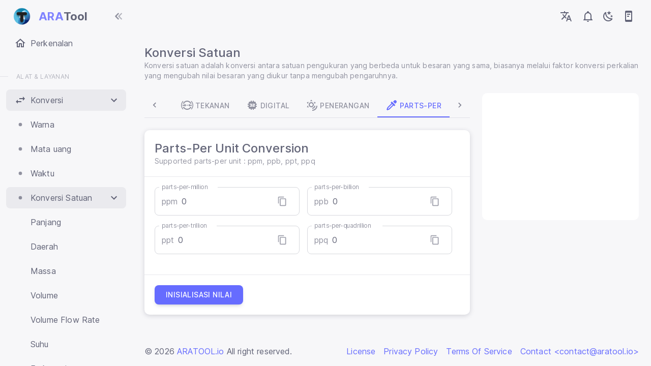

--- FILE ---
content_type: text/html; charset=utf-8
request_url: https://aratool.io/id/conversion/unit/parts-per/
body_size: 19233
content:
<!DOCTYPE html><html lang="en"><head><meta charSet="utf-8"/><meta name="viewport" content="initial-scale=1, width=device-width"/><meta name="author" content="ARATool"/><meta name="next-head-count" content="3"/><link rel="preconnect" href="https://fonts.googleapis.com"/><link rel="preconnect" href="https://fonts.gstatic.com"/><link rel="apple-touch-icon" sizes="180x180" href="/images/logos/aratool_logo.png"/><link rel="shortcut icon" href="/images/favicon.ico"/><link rel="icon" href="/images/favicon.ico"/><script async="" src="https://pagead2.googlesyndication.com/pagead/js/adsbygoogle.js?client=ca-pub-9893766648121170" crossorigin="anonymous"></script><link rel="preconnect" href="https://fonts.gstatic.com" crossorigin /><link rel="preload" href="/_next/static/css/dbb1d67b1b5abc77.css" as="style"/><link rel="stylesheet" href="/_next/static/css/dbb1d67b1b5abc77.css" data-n-g=""/><noscript data-n-css=""></noscript><script defer="" nomodule="" src="/_next/static/chunks/polyfills-c67a75d1b6f99dc8.js"></script><script src="/_next/static/chunks/webpack-59dfa7898384ea7e.js" defer=""></script><script src="/_next/static/chunks/framework-ce84985cd166733a.js" defer=""></script><script src="/_next/static/chunks/main-39896227a279564e.js" defer=""></script><script src="/_next/static/chunks/pages/_app-515a07bda529dc53.js" defer=""></script><script src="/_next/static/chunks/1443-3e58221fdc5ae39d.js" defer=""></script><script src="/_next/static/chunks/5860-061ddd993cb463e8.js" defer=""></script><script src="/_next/static/chunks/pages/conversion/unit/%5Btab%5D-99d3eb6c8c35e03d.js" defer=""></script><script src="/_next/static/1ipns2IGsTd1kiIV7Vdnu/_buildManifest.js" defer=""></script><script src="/_next/static/1ipns2IGsTd1kiIV7Vdnu/_ssgManifest.js" defer=""></script><style data-emotion="css-global 1hh3ain">html{-webkit-font-smoothing:antialiased;-moz-osx-font-smoothing:grayscale;box-sizing:border-box;-webkit-text-size-adjust:100%;}*,*::before,*::after{box-sizing:inherit;}strong,b{font-weight:700;}body{margin:0;color:rgba(76, 78, 100, 0.87);letter-spacing:0.15px;font-family:Inter,sans-serif,-apple-system,BlinkMacSystemFont,"Segoe UI",Roboto,"Helvetica Neue",Arial,sans-serif,"Apple Color Emoji","Segoe UI Emoji","Segoe UI Symbol";font-weight:400;font-size:1rem;line-height:1.5;background-color:#F7F7F9;}@media print{body{background-color:#FFF;}}body::backdrop{background-color:#F7F7F9;}</style><style data-emotion="css-global p5j39j">.demo-space-x>*{margin-top:1rem!important;margin-right:1rem!important;}body[dir="rtl"] .demo-space-x>*{margin-right:0!important;margin-left:1rem!important;}.demo-space-y>*:not(:last-of-type){margin-bottom:1rem;}.MuiGrid-container.match-height .MuiCard-root{height:100%;}.ps__rail-y{z-index:1;right:0!important;left:auto!important;}.ps__rail-y:hover,.ps__rail-y:focus,.ps__rail-y.ps--clicking{background-color:#F3F3F8!important;}.ps__rail-y .ps__thumb-y{right:3px!important;left:auto!important;background-color:#BFBFD5!important;}.layout-vertical-nav .ps__rail-y .ps__thumb-y{width:4px;background-color:#BFBFD5!important;}.layout-vertical-nav .ps__rail-y:hover,.layout-vertical-nav .ps__rail-y:focus,.layout-vertical-nav .ps__rail-y.ps--clicking{background-color:transparent!important;}.layout-vertical-nav .ps__rail-y:hover .ps__thumb-y,.layout-vertical-nav .ps__rail-y:focus .ps__thumb-y,.layout-vertical-nav .ps__rail-y.ps--clicking .ps__thumb-y{width:6px;}#nprogress{pointer-events:none;}#nprogress .bar{left:0;top:0;height:3px;width:100%;z-index:2000;position:fixed;background-color:#666CFF;}</style><style data-emotion="css-global animation-61bdi0">@-webkit-keyframes animation-61bdi0{0%{-webkit-transform:rotate(0deg);-moz-transform:rotate(0deg);-ms-transform:rotate(0deg);transform:rotate(0deg);}100%{-webkit-transform:rotate(360deg);-moz-transform:rotate(360deg);-ms-transform:rotate(360deg);transform:rotate(360deg);}}@keyframes animation-61bdi0{0%{-webkit-transform:rotate(0deg);-moz-transform:rotate(0deg);-ms-transform:rotate(0deg);transform:rotate(0deg);}100%{-webkit-transform:rotate(360deg);-moz-transform:rotate(360deg);-ms-transform:rotate(360deg);transform:rotate(360deg);}}</style><style data-emotion="css 1htwm16 1txdp2 13o7eu2 1aw1elk hp3amm">.css-1htwm16{height:100vh;display:-webkit-box;display:-webkit-flex;display:-ms-flexbox;display:flex;-webkit-align-items:center;-webkit-box-align:center;-ms-flex-align:center;align-items:center;-webkit-flex-direction:column;-ms-flex-direction:column;flex-direction:column;-webkit-box-pack:center;-ms-flex-pack:center;-webkit-justify-content:center;justify-content:center;}.css-1txdp2{display:inline-block;color:#666CFF;-webkit-animation:animation-61bdi0 1.4s linear infinite;animation:animation-61bdi0 1.4s linear infinite;margin-top:1.5rem;}.css-13o7eu2{display:block;}.css-1aw1elk{stroke:currentColor;stroke-dasharray:80px,200px;stroke-dashoffset:0;}.css-hp3amm>div{left:1.5rem!important;right:1.5rem!important;bottom:1.5rem!important;top:75px!important;z-index:1201!important;}.css-hp3amm .react-hot-toast{font-weight:400;border-radius:8px;font-size:1rem;letter-spacing:0.14px;color:rgba(76, 78, 100, 0.87);background:#FFF;box-shadow:0px 4px 10px -4px rgba(76, 78, 100, 0.6);}.css-hp3amm .react-hot-toast>:first-of-type:not([role])>:first-of-type{width:14px;height:14px;}</style><style data-href="https://fonts.googleapis.com/css2?family=Inter:wght@300;400;500;600;700&display=swap">@font-face{font-family:'Inter';font-style:normal;font-weight:300;font-display:swap;src:url(https://fonts.gstatic.com/s/inter/v13/UcCO3FwrK3iLTeHuS_fvQtMwCp50KnMw2boKoduKmMEVuOKfMZs.woff) format('woff')}@font-face{font-family:'Inter';font-style:normal;font-weight:400;font-display:swap;src:url(https://fonts.gstatic.com/s/inter/v13/UcCO3FwrK3iLTeHuS_fvQtMwCp50KnMw2boKoduKmMEVuLyfMZs.woff) format('woff')}@font-face{font-family:'Inter';font-style:normal;font-weight:500;font-display:swap;src:url(https://fonts.gstatic.com/s/inter/v13/UcCO3FwrK3iLTeHuS_fvQtMwCp50KnMw2boKoduKmMEVuI6fMZs.woff) format('woff')}@font-face{font-family:'Inter';font-style:normal;font-weight:600;font-display:swap;src:url(https://fonts.gstatic.com/s/inter/v13/UcCO3FwrK3iLTeHuS_fvQtMwCp50KnMw2boKoduKmMEVuGKYMZs.woff) format('woff')}@font-face{font-family:'Inter';font-style:normal;font-weight:700;font-display:swap;src:url(https://fonts.gstatic.com/s/inter/v13/UcCO3FwrK3iLTeHuS_fvQtMwCp50KnMw2boKoduKmMEVuFuYMZs.woff) format('woff')}@font-face{font-family:'Inter';font-style:normal;font-weight:300;font-display:swap;src:url(https://fonts.gstatic.com/s/inter/v13/UcC73FwrK3iLTeHuS_fvQtMwCp50KnMa2JL7W0Q5n-wU.woff2) format('woff2');unicode-range:U+0460-052F,U+1C80-1C88,U+20B4,U+2DE0-2DFF,U+A640-A69F,U+FE2E-FE2F}@font-face{font-family:'Inter';font-style:normal;font-weight:300;font-display:swap;src:url(https://fonts.gstatic.com/s/inter/v13/UcC73FwrK3iLTeHuS_fvQtMwCp50KnMa0ZL7W0Q5n-wU.woff2) format('woff2');unicode-range:U+0301,U+0400-045F,U+0490-0491,U+04B0-04B1,U+2116}@font-face{font-family:'Inter';font-style:normal;font-weight:300;font-display:swap;src:url(https://fonts.gstatic.com/s/inter/v13/UcC73FwrK3iLTeHuS_fvQtMwCp50KnMa2ZL7W0Q5n-wU.woff2) format('woff2');unicode-range:U+1F00-1FFF}@font-face{font-family:'Inter';font-style:normal;font-weight:300;font-display:swap;src:url(https://fonts.gstatic.com/s/inter/v13/UcC73FwrK3iLTeHuS_fvQtMwCp50KnMa1pL7W0Q5n-wU.woff2) format('woff2');unicode-range:U+0370-0377,U+037A-037F,U+0384-038A,U+038C,U+038E-03A1,U+03A3-03FF}@font-face{font-family:'Inter';font-style:normal;font-weight:300;font-display:swap;src:url(https://fonts.gstatic.com/s/inter/v13/UcC73FwrK3iLTeHuS_fvQtMwCp50KnMa2pL7W0Q5n-wU.woff2) format('woff2');unicode-range:U+0102-0103,U+0110-0111,U+0128-0129,U+0168-0169,U+01A0-01A1,U+01AF-01B0,U+0300-0301,U+0303-0304,U+0308-0309,U+0323,U+0329,U+1EA0-1EF9,U+20AB}@font-face{font-family:'Inter';font-style:normal;font-weight:300;font-display:swap;src:url(https://fonts.gstatic.com/s/inter/v13/UcC73FwrK3iLTeHuS_fvQtMwCp50KnMa25L7W0Q5n-wU.woff2) format('woff2');unicode-range:U+0100-02AF,U+0304,U+0308,U+0329,U+1E00-1E9F,U+1EF2-1EFF,U+2020,U+20A0-20AB,U+20AD-20C0,U+2113,U+2C60-2C7F,U+A720-A7FF}@font-face{font-family:'Inter';font-style:normal;font-weight:300;font-display:swap;src:url(https://fonts.gstatic.com/s/inter/v13/UcC73FwrK3iLTeHuS_fvQtMwCp50KnMa1ZL7W0Q5nw.woff2) format('woff2');unicode-range:U+0000-00FF,U+0131,U+0152-0153,U+02BB-02BC,U+02C6,U+02DA,U+02DC,U+0304,U+0308,U+0329,U+2000-206F,U+2074,U+20AC,U+2122,U+2191,U+2193,U+2212,U+2215,U+FEFF,U+FFFD}@font-face{font-family:'Inter';font-style:normal;font-weight:400;font-display:swap;src:url(https://fonts.gstatic.com/s/inter/v13/UcC73FwrK3iLTeHuS_fvQtMwCp50KnMa2JL7W0Q5n-wU.woff2) format('woff2');unicode-range:U+0460-052F,U+1C80-1C88,U+20B4,U+2DE0-2DFF,U+A640-A69F,U+FE2E-FE2F}@font-face{font-family:'Inter';font-style:normal;font-weight:400;font-display:swap;src:url(https://fonts.gstatic.com/s/inter/v13/UcC73FwrK3iLTeHuS_fvQtMwCp50KnMa0ZL7W0Q5n-wU.woff2) format('woff2');unicode-range:U+0301,U+0400-045F,U+0490-0491,U+04B0-04B1,U+2116}@font-face{font-family:'Inter';font-style:normal;font-weight:400;font-display:swap;src:url(https://fonts.gstatic.com/s/inter/v13/UcC73FwrK3iLTeHuS_fvQtMwCp50KnMa2ZL7W0Q5n-wU.woff2) format('woff2');unicode-range:U+1F00-1FFF}@font-face{font-family:'Inter';font-style:normal;font-weight:400;font-display:swap;src:url(https://fonts.gstatic.com/s/inter/v13/UcC73FwrK3iLTeHuS_fvQtMwCp50KnMa1pL7W0Q5n-wU.woff2) format('woff2');unicode-range:U+0370-0377,U+037A-037F,U+0384-038A,U+038C,U+038E-03A1,U+03A3-03FF}@font-face{font-family:'Inter';font-style:normal;font-weight:400;font-display:swap;src:url(https://fonts.gstatic.com/s/inter/v13/UcC73FwrK3iLTeHuS_fvQtMwCp50KnMa2pL7W0Q5n-wU.woff2) format('woff2');unicode-range:U+0102-0103,U+0110-0111,U+0128-0129,U+0168-0169,U+01A0-01A1,U+01AF-01B0,U+0300-0301,U+0303-0304,U+0308-0309,U+0323,U+0329,U+1EA0-1EF9,U+20AB}@font-face{font-family:'Inter';font-style:normal;font-weight:400;font-display:swap;src:url(https://fonts.gstatic.com/s/inter/v13/UcC73FwrK3iLTeHuS_fvQtMwCp50KnMa25L7W0Q5n-wU.woff2) format('woff2');unicode-range:U+0100-02AF,U+0304,U+0308,U+0329,U+1E00-1E9F,U+1EF2-1EFF,U+2020,U+20A0-20AB,U+20AD-20C0,U+2113,U+2C60-2C7F,U+A720-A7FF}@font-face{font-family:'Inter';font-style:normal;font-weight:400;font-display:swap;src:url(https://fonts.gstatic.com/s/inter/v13/UcC73FwrK3iLTeHuS_fvQtMwCp50KnMa1ZL7W0Q5nw.woff2) format('woff2');unicode-range:U+0000-00FF,U+0131,U+0152-0153,U+02BB-02BC,U+02C6,U+02DA,U+02DC,U+0304,U+0308,U+0329,U+2000-206F,U+2074,U+20AC,U+2122,U+2191,U+2193,U+2212,U+2215,U+FEFF,U+FFFD}@font-face{font-family:'Inter';font-style:normal;font-weight:500;font-display:swap;src:url(https://fonts.gstatic.com/s/inter/v13/UcC73FwrK3iLTeHuS_fvQtMwCp50KnMa2JL7W0Q5n-wU.woff2) format('woff2');unicode-range:U+0460-052F,U+1C80-1C88,U+20B4,U+2DE0-2DFF,U+A640-A69F,U+FE2E-FE2F}@font-face{font-family:'Inter';font-style:normal;font-weight:500;font-display:swap;src:url(https://fonts.gstatic.com/s/inter/v13/UcC73FwrK3iLTeHuS_fvQtMwCp50KnMa0ZL7W0Q5n-wU.woff2) format('woff2');unicode-range:U+0301,U+0400-045F,U+0490-0491,U+04B0-04B1,U+2116}@font-face{font-family:'Inter';font-style:normal;font-weight:500;font-display:swap;src:url(https://fonts.gstatic.com/s/inter/v13/UcC73FwrK3iLTeHuS_fvQtMwCp50KnMa2ZL7W0Q5n-wU.woff2) format('woff2');unicode-range:U+1F00-1FFF}@font-face{font-family:'Inter';font-style:normal;font-weight:500;font-display:swap;src:url(https://fonts.gstatic.com/s/inter/v13/UcC73FwrK3iLTeHuS_fvQtMwCp50KnMa1pL7W0Q5n-wU.woff2) format('woff2');unicode-range:U+0370-0377,U+037A-037F,U+0384-038A,U+038C,U+038E-03A1,U+03A3-03FF}@font-face{font-family:'Inter';font-style:normal;font-weight:500;font-display:swap;src:url(https://fonts.gstatic.com/s/inter/v13/UcC73FwrK3iLTeHuS_fvQtMwCp50KnMa2pL7W0Q5n-wU.woff2) format('woff2');unicode-range:U+0102-0103,U+0110-0111,U+0128-0129,U+0168-0169,U+01A0-01A1,U+01AF-01B0,U+0300-0301,U+0303-0304,U+0308-0309,U+0323,U+0329,U+1EA0-1EF9,U+20AB}@font-face{font-family:'Inter';font-style:normal;font-weight:500;font-display:swap;src:url(https://fonts.gstatic.com/s/inter/v13/UcC73FwrK3iLTeHuS_fvQtMwCp50KnMa25L7W0Q5n-wU.woff2) format('woff2');unicode-range:U+0100-02AF,U+0304,U+0308,U+0329,U+1E00-1E9F,U+1EF2-1EFF,U+2020,U+20A0-20AB,U+20AD-20C0,U+2113,U+2C60-2C7F,U+A720-A7FF}@font-face{font-family:'Inter';font-style:normal;font-weight:500;font-display:swap;src:url(https://fonts.gstatic.com/s/inter/v13/UcC73FwrK3iLTeHuS_fvQtMwCp50KnMa1ZL7W0Q5nw.woff2) format('woff2');unicode-range:U+0000-00FF,U+0131,U+0152-0153,U+02BB-02BC,U+02C6,U+02DA,U+02DC,U+0304,U+0308,U+0329,U+2000-206F,U+2074,U+20AC,U+2122,U+2191,U+2193,U+2212,U+2215,U+FEFF,U+FFFD}@font-face{font-family:'Inter';font-style:normal;font-weight:600;font-display:swap;src:url(https://fonts.gstatic.com/s/inter/v13/UcC73FwrK3iLTeHuS_fvQtMwCp50KnMa2JL7W0Q5n-wU.woff2) format('woff2');unicode-range:U+0460-052F,U+1C80-1C88,U+20B4,U+2DE0-2DFF,U+A640-A69F,U+FE2E-FE2F}@font-face{font-family:'Inter';font-style:normal;font-weight:600;font-display:swap;src:url(https://fonts.gstatic.com/s/inter/v13/UcC73FwrK3iLTeHuS_fvQtMwCp50KnMa0ZL7W0Q5n-wU.woff2) format('woff2');unicode-range:U+0301,U+0400-045F,U+0490-0491,U+04B0-04B1,U+2116}@font-face{font-family:'Inter';font-style:normal;font-weight:600;font-display:swap;src:url(https://fonts.gstatic.com/s/inter/v13/UcC73FwrK3iLTeHuS_fvQtMwCp50KnMa2ZL7W0Q5n-wU.woff2) format('woff2');unicode-range:U+1F00-1FFF}@font-face{font-family:'Inter';font-style:normal;font-weight:600;font-display:swap;src:url(https://fonts.gstatic.com/s/inter/v13/UcC73FwrK3iLTeHuS_fvQtMwCp50KnMa1pL7W0Q5n-wU.woff2) format('woff2');unicode-range:U+0370-0377,U+037A-037F,U+0384-038A,U+038C,U+038E-03A1,U+03A3-03FF}@font-face{font-family:'Inter';font-style:normal;font-weight:600;font-display:swap;src:url(https://fonts.gstatic.com/s/inter/v13/UcC73FwrK3iLTeHuS_fvQtMwCp50KnMa2pL7W0Q5n-wU.woff2) format('woff2');unicode-range:U+0102-0103,U+0110-0111,U+0128-0129,U+0168-0169,U+01A0-01A1,U+01AF-01B0,U+0300-0301,U+0303-0304,U+0308-0309,U+0323,U+0329,U+1EA0-1EF9,U+20AB}@font-face{font-family:'Inter';font-style:normal;font-weight:600;font-display:swap;src:url(https://fonts.gstatic.com/s/inter/v13/UcC73FwrK3iLTeHuS_fvQtMwCp50KnMa25L7W0Q5n-wU.woff2) format('woff2');unicode-range:U+0100-02AF,U+0304,U+0308,U+0329,U+1E00-1E9F,U+1EF2-1EFF,U+2020,U+20A0-20AB,U+20AD-20C0,U+2113,U+2C60-2C7F,U+A720-A7FF}@font-face{font-family:'Inter';font-style:normal;font-weight:600;font-display:swap;src:url(https://fonts.gstatic.com/s/inter/v13/UcC73FwrK3iLTeHuS_fvQtMwCp50KnMa1ZL7W0Q5nw.woff2) format('woff2');unicode-range:U+0000-00FF,U+0131,U+0152-0153,U+02BB-02BC,U+02C6,U+02DA,U+02DC,U+0304,U+0308,U+0329,U+2000-206F,U+2074,U+20AC,U+2122,U+2191,U+2193,U+2212,U+2215,U+FEFF,U+FFFD}@font-face{font-family:'Inter';font-style:normal;font-weight:700;font-display:swap;src:url(https://fonts.gstatic.com/s/inter/v13/UcC73FwrK3iLTeHuS_fvQtMwCp50KnMa2JL7W0Q5n-wU.woff2) format('woff2');unicode-range:U+0460-052F,U+1C80-1C88,U+20B4,U+2DE0-2DFF,U+A640-A69F,U+FE2E-FE2F}@font-face{font-family:'Inter';font-style:normal;font-weight:700;font-display:swap;src:url(https://fonts.gstatic.com/s/inter/v13/UcC73FwrK3iLTeHuS_fvQtMwCp50KnMa0ZL7W0Q5n-wU.woff2) format('woff2');unicode-range:U+0301,U+0400-045F,U+0490-0491,U+04B0-04B1,U+2116}@font-face{font-family:'Inter';font-style:normal;font-weight:700;font-display:swap;src:url(https://fonts.gstatic.com/s/inter/v13/UcC73FwrK3iLTeHuS_fvQtMwCp50KnMa2ZL7W0Q5n-wU.woff2) format('woff2');unicode-range:U+1F00-1FFF}@font-face{font-family:'Inter';font-style:normal;font-weight:700;font-display:swap;src:url(https://fonts.gstatic.com/s/inter/v13/UcC73FwrK3iLTeHuS_fvQtMwCp50KnMa1pL7W0Q5n-wU.woff2) format('woff2');unicode-range:U+0370-0377,U+037A-037F,U+0384-038A,U+038C,U+038E-03A1,U+03A3-03FF}@font-face{font-family:'Inter';font-style:normal;font-weight:700;font-display:swap;src:url(https://fonts.gstatic.com/s/inter/v13/UcC73FwrK3iLTeHuS_fvQtMwCp50KnMa2pL7W0Q5n-wU.woff2) format('woff2');unicode-range:U+0102-0103,U+0110-0111,U+0128-0129,U+0168-0169,U+01A0-01A1,U+01AF-01B0,U+0300-0301,U+0303-0304,U+0308-0309,U+0323,U+0329,U+1EA0-1EF9,U+20AB}@font-face{font-family:'Inter';font-style:normal;font-weight:700;font-display:swap;src:url(https://fonts.gstatic.com/s/inter/v13/UcC73FwrK3iLTeHuS_fvQtMwCp50KnMa25L7W0Q5n-wU.woff2) format('woff2');unicode-range:U+0100-02AF,U+0304,U+0308,U+0329,U+1E00-1E9F,U+1EF2-1EFF,U+2020,U+20A0-20AB,U+20AD-20C0,U+2113,U+2C60-2C7F,U+A720-A7FF}@font-face{font-family:'Inter';font-style:normal;font-weight:700;font-display:swap;src:url(https://fonts.gstatic.com/s/inter/v13/UcC73FwrK3iLTeHuS_fvQtMwCp50KnMa1ZL7W0Q5nw.woff2) format('woff2');unicode-range:U+0000-00FF,U+0131,U+0152-0153,U+02BB-02BC,U+02C6,U+02DA,U+02DC,U+0304,U+0308,U+0329,U+2000-206F,U+2074,U+20AC,U+2122,U+2191,U+2193,U+2212,U+2215,U+FEFF,U+FFFD}</style></head><body><div id="__next"><div class="MuiBox-root css-1htwm16"><img src="/images/logos/aratool_logo_big.png" alt="ARATOOL" height="80"/><span class="MuiCircularProgress-root MuiCircularProgress-indeterminate MuiCircularProgress-colorPrimary css-1txdp2" style="width:40px;height:40px" role="progressbar"><svg class="MuiCircularProgress-svg css-13o7eu2" viewBox="22 22 44 44"><circle class="MuiCircularProgress-circle MuiCircularProgress-circleIndeterminate MuiCircularProgress-circleDisableShrink css-1aw1elk" cx="44" cy="44" r="20.2" fill="none" stroke-width="3.6"></circle></svg></span></div><div class="MuiBox-root css-hp3amm"><div style="position:fixed;z-index:9999;top:16px;left:16px;right:16px;bottom:16px;pointer-events:none"></div></div></div><script id="__NEXT_DATA__" type="application/json">{"props":{"pageProps":{"tab":"parts-per","_nextI18Next":{"initialI18nStore":{"id":{"common":{"----------------------menu list":"","Introduction":"Perkenalan","Tools \u0026 Services":"Alat \u0026 Layanan","User Menu":"Menu pengguna","Conversion":"Konversi","Color":"Warna","Currency":"Mata uang","Time":"Waktu","Unit Conversion":"Konversi Satuan","Length":"Panjang","Area":"Daerah","Mass":"Massa","Volume":"Volume","Volume Flow Rate":"Volume Flow Rate","Temperature":"Suhu","Frequency":"Frekuensi","Speed":"Kecepatan","Pressure":"Tekanan","Digital":"Digital","Illuminance":"Penerangan","Parts-Per":"Parts-Per","Electricity":"Listrik","Power":"Power","Energy":"Energy","Angle":"Sudut","Force":"Force","Acceleration":"Acceleration","Pieces":"Pieces","Development":"Perkembangan","Data Formatter":"Data Formatter","JSON":"JSON","HTML":"HTML","Javascript":"Javascript","Typescript":"Typescript","CSS":"CSS","SCSS":"SCSS","LESS":"LESS","Online IDE":"Online IDE","Network":"Jaringan","My IP Address":"Alamat IP saya","IP Geolocation":"IP Geolocation","Whois Lookup":"Whois Lookup","Speed Test":"Speed Test","Graphic":"Grafis","Color Picker":"Pemilih warna","Image Editor":"Penyunting Gambar","Paint":"Cat","Painting":"Lukisan","Audio":"Audio","Audio Player":"Pemutar Audio","Hardware":"Perangkat keras","Keyboard \u0026 Mouse":"Papan ketik","Webcam \u0026 Mic":"Kamera Web \u0026 Mikrofon","Game":"Permainan","Pinball":"Pinball","Roulette":"Roulette","Utility":"Kegunaan","Calculator":"Kalkulator","----------------------etc":"","Close":"Menutup","Open":"Membuka","See More":"Lihat Lebih Banyak","Notifications":"Pemberitahuan","----------------------introduction page":"","Online Tools and Services":"Alat dan Layanan Online","Welcome to ARATool":"Selamat datang di ARATool","ARATool provide various online tools and services. Instead of dedicated desktop application, you can easily utilize web application without installation":"ARATool menyediakan berbagai alat dan layanan online. Daripada menggunakan aplikasi desktop khusus, Anda dapat dengan mudah menggunakan aplikasi web tanpa instalasi","ARATool provide basically various web application like conversion tools, and besides serve data formatter of various type, networking tools, graphic \u0026 audio tools and so on":"ARATool pada dasarnya menyediakan berbagai aplikasi web seperti alat konversi, dan selain itu melayani pemformat data dari berbagai jenis, alat jaringan, alat grafis \u0026 audio dan sebagainya","online tool, online service, online conversion tool, unit conversion, color conversion, color picker, time conversion, currency conversion, file conversion, network tool, speed test, ip geolocation, my ip address, develepment tool, python editor, html editor, image tool, color tool, graphic tool, audio tool, audio player, audio synthesis, online utility, calculator, web game":"alat online, layanan online, alat konversi online, konversi unit, konversi warna, pemilih warna, konversi waktu, konversi mata uang, konversi file, alat jaringan, tes kecepatan, geolokasi ip, alamat ip saya, alat pengembangan, editor python, editor html, alat gambar, alat warna, alat grafis, alat audio, pemutar audio, sintesis audio, utilitas online, kalkulator, permainan web","Feel free to use online tools and services":"Jangan ragu untuk menggunakan alat dan layanan online","NOW USE":"GUNAKAN","NOT READY":"BELUM SIAP","Conversion Tools":"Alat Konversi","Unit, Color, Currency, Time":"Satuan, Warna, Mata Uang, Waktu","Convert various types of units, currency, color and time":"Konversi berbagai jenis satuan, mata uang, warna dan waktu","Network Tools":"Alat Jaringan","My IP, IP Geolocation, Whois":"My IP, IP Geolocation, Whois","Test your network environment":"Uji lingkungan jaringan Anda","Development Tools":"Alat Pengembangan","Test \u0026 develop your source code in online editor":"Uji \u0026 kembangkan kode sumber Anda di editor online","HTML, Javascript, Python":"HTML, Javascript, Python","Graphic Tools":"Alat Grafis","Image Editor, Painter":"Editor Gambar, Pelukis","Edit image of various types in online editor":"Edit gambar dari berbagai jenis di editor online","Audio Tools":"Alat Audio","Audio Player, Recognize Audio":"Pemutar Audio, Kenali Audio","Play \u0026 Recognize audio source":"Putar \u0026 Kenali sumber audio","Utility Tools":"Alat Utilitas","Calculator, ...":"Kalkulator, ...","Use online useful utilities without installation":"Gunakan utilitas online yang berguna tanpa instalasi","Hardware Tools":"Alat Perangkat Keras","Keyboard \u0026 Mouse, Camera, Mic...":"Keyboard \u0026 Mouse, Kamera, Mikrofon...","Test peripheral devices by utilizing online web application":"Uji perangkat periferal dengan memanfaatkan aplikasi web online","Do you exit this page?\nChanges you made may not be saved.":"Apakah Anda keluar dari halaman ini?\nPerubahan yang Anda buat mungkin tidak disimpan.","----------------------conversion page":"","----------------------color conversion page":"","Color Conversion Tool":"Alat Konversi Warna","Color Conversion":"Konversi Warna","This is a color conversion tool, and converts all ways between hex, rgb, hsl, hsv, hwb, cmyk, hcg, lab, lch, xyz, apple, ansi16, ansi256, gray and CSS keywords":"Ini adalah alat konversi warna, dan mengkonversi semua cara antara kata kunci hex, rgb, hsl, hsv, hwb, cmyk, hcg, lab, lch, xyz, apple, ansi16, ansi256, grey dan CSS","Color Picker \u0026 Converter":"Pemilih \u0026 Konverter Warna","Pick color in palette or Input color value in various color model":"Pilih warna dalam palet atau Masukkan nilai warna dalam berbagai model warna","Initialize values":"Inisialisasi nilai","----------------------currency conversion page":"","Currency Exchange Rate Conversion":"Konversi Nilai Tukar Mata Uang","This lists are currency exchange rate in world wide, and can converts all currency between each other":"Daftar ini adalah nilai tukar mata uang di seluruh dunia, dan dapat mengkonversi semua mata uang satu sama lain","Currency Exchange Conversion":"Konversi Penukaran Mata Uang","Update currency":"Perbarui mata uang","----------------------timet conversion page":"","Time Conversion":"Konversi Waktu","Time/Timezone Conversion Tool":"Alat Konversi Waktu/Zona Waktu","This is a time/timezone conversion table, and converts timezone \u0026 datetime as what you want":"Ini adalah tabel konversi waktu/zona waktu, dan mengubah zona waktu \u0026 waktu sesuai keinginan Anda","Timezone \u0026 Datetime Conversion":"Konversi Zona Waktu \u0026 Tanggal Waktu","You can search current time what you want, and change/apply configured time to timezone":"Anda dapat mencari waktu saat ini sesuai keinginan Anda, dan mengubah/menerapkan waktu yang dikonfigurasi ke zona waktu","Convert datetime":"Mengubah","Cities":"kota","Set current time":"Tetapkan waktu saat ini","Select Timezone":"Pilih Zona Waktu","Date \u0026 Time":"Tanggal Waktu","Last update time":"Waktu pembaruan terakhir (Setiap 1 Jam)","----------------------unit conversion page":"","Unit conversion are the conversion between different units of measurement for the same quantity, typically through multiplicative conversion factors which change the measured quantity value without changing its effects.":"Konversi satuan adalah konversi antara satuan pengukuran yang berbeda untuk besaran yang sama, biasanya melalui faktor konversi perkalian yang mengubah nilai besaran yang diukur tanpa mengubah pengaruhnya.","Length Unit Conversion":"Konversi Satuan Panjang","Supported length unit":"Satuan panjang yang didukung","Korean Length Unit":"Satuan Panjang Korea","Area Unit Conversion":"Konversi Satuan Luas","Supported area unit":"Satuan luas yang didukung","Korean Area Unit":"Unit Area Korea","Mass Unit Conversion":"Konversi Satuan Massa","Supported mass unit":"Satuan massa yang didukung","Korean Mass Unit":"Unit Massa Korea","Volume Unit Conversion":"Konversi Satuan Volume","Supported volume unit":"Satuan volume yang didukung","Korean Volume Unit":"Satuan Volume Korea","Volume Flow Rate Unit Conversion":"Volume Flow Rate Unit Conversion","Supported volume flow rate unit":"Supported volume flow rate unit","Temperature Unit Conversion":"Konversi Satuan Suhu","Supported temperature unit":"Satuan suhu yang didukung","Frequency Unit Conversion":"Konversi Satuan Frekuensi","Supported frequency unit":"Satuan frekuensi yang didukung","Speed Unit Conversion":"Konversi Satuan Kecepatan","Supported speed unit":"Satuan kecepatan yang didukung","Pressure Unit Conversion":"Konversi Satuan Tekanan","Supported pressure unit":"Unit tekanan yang didukung","Digital Unit Conversion":"Konversi Satuan Digital","Supported digital unit":"Unit digital yang didukung","Illuminanace Unit Conversion":"Konversi Satuan Iluminasi","Supported illuminanace unit":"Unit iluminasi yang didukung","Parts-Per Unit Conversion":"Parts-Per Unit Conversion","Supported parts-per unit":"Supported parts-per unit","Current Unit Conversion":"Current Unit Conversion","Supported current unit":"Supported current unit","Voltage Unit Conversion":"Konversi Satuan Tegangan","Supported voltage unit":"Satuan tegangan yang didukung","Charge Unit Conversion":"Charge Unit Conversion","Supported charge unit":"Supported charge unit","Power Unit Conversion":"Power Unit Conversion","Supported power unit":"Supported power unit","Apparent Power Unit Conversion":"Apparent Power Unit Conversion","Supported apparent power unit":"Supported apparent power unit","Reactive Power Unit Conversion":"Reactive Power Unit Conversion","Supported reactive power unit":"Supported reactive power unit","Energy Unit Conversion":"Energy Unit Conversion","Supported energy unit":"Supported energy unit","Reactive Energy Unit Conversion":"Reactive Energy Unit Conversion","Supported reactive energy unit":"Supported reactive energy unit","Angle Unit Conversion":"Konversi Satuan Sudut","Supported angle unit":"Satuan sudut yang didukung","Force Unit Conversion":"Force Unit Conversion","Supported force unit":"Supported force unit","Acceleration Unit Conversion":"Acceleration Unit Conversion","Supported acceleration unit":"Supported acceleration unit","Pieces Unit Conversion":"Pieces Unit Conversion","Supported pieces unit":"Supported pieces unit","----------------------network page":"","----------------------my ip page":"","My Public IP Address":"Alamat IP Publik Saya","My Public IP Address and IP Geolocation Information":"Alamat IP Publik Saya dan Informasi Geolokasi IP","This tool shows your public IP Address and geo-location. Also it roughly shows various information for your location":"Alat ini menunjukkan Alamat IP publik dan lokasi geografis Anda. Juga secara kasar menampilkan berbagai informasi untuk lokasi Anda","Public IPv4 Address":"Public IPv4 Address","Public IPv6 Address":"Public IPv6 Address","IP Geolocation information":"IP Geolocation information","City":"Kota","Region":"Wilayah","Country":"Negara","Postal Code":"Kode Pos","Timezone":"Timezone","Coordinate":"Koordinat","These values are maybe not correct to identify a specific address, individual, or for legal purposes. So just refer to roughly this information for private purpose.":"Nilai-nilai ini mungkin tidak tepat untuk mengidentifikasi alamat tertentu, individu, atau untuk tujuan hukum. Jadi simak saja kira-kira informasi ini untuk kepentingan pribadi.","----------------------geo-location page":"","IP Geolocation Lookup":"IP Geolocation Lookup","This tool shows geo-location information for IP address like country, city, regison, local currency, latitude and longitude, ISP, language, postal code, country calling code, time zone.":"Alat ini menampilkan informasi lokasi geografis untuk alamat IP seperti negara, kota, wilayah, mata uang lokal, lintang dan bujur, ISP, bahasa, kode pos, kode panggilan negara, zona waktu.","IP Address Geolocation Search":"IP Address Geolocation Search","Search":"Mencari","Please input IP address and press search button":"Silakan masukkan alamat IP dan tekan tombol cari","Latitude":"Garis Lintang","Longitude":"Garis bujur","Country Code":"Kode negara","Country Capital":"Ibukota Negara","Country Area":"Wilayah Negara","Country Population":"Populasi Negara","Countinent Code":"Kode Countinent","Country Currency":"Mata Uang Negara","Language Code":"Kode Bahasa","International Call Code":"Kode Panggilan Internasional","ISP/ORG":"ISP/ORG","ASN":"ASN","----------------------whois page":"","Whois Lookup Tool":"Whois Lookup Tool","This tool is onlne wrapper for whois command, shows WHOIS registration results for domain or IP address. According to domain registrar, this tool shows various information like who is it registered to, when it was registered and when it expires, where the DNS is hosted, and more.":"Alat ini hanya membungkus perintah whois, menampilkan hasil pendaftaran WHOIS untuk domain atau alamat IP. Menurut pendaftar domain, alat ini menampilkan berbagai informasi seperti kepada siapa terdaftar, kapan didaftarkan dan kapan habis masa berlakunya, di mana DNS dihosting, dan banyak lagi.","Whois Domain/Hostname/IP Search":"Whois Domain/Hostname/IP Search","Please input domain, hostname or IP address and press search button.":"Silakan masukkan domain, nama host atau alamat IP dan tekan tombol cari.","----------------------development page":"","----------------------data formatter page":"","This tool is formatting and beautifying various data, and also provide validation check and indent what you want.":"Alat ini memformat dan mempercantik berbagai data, dan juga menyediakan pemeriksaan validasi dan indentasi apa yang Anda inginkan.","JSON Data Formatter and Validation":"Pemformat dan Validasi Data JSON","Paste JSON data in text editor, and then press format json button":"Tempel data JSON di editor teks, lalu tekan tombol format json","Reset":"Mengatur ulang","Space per indentation":"Space per indentation","Format JSON":"Format JSON","JSON Input Data":"JSON Input Data","JSON Formatting Result":"JSON Formatting Result","HTML Data Formatter \u0026 Validation":"Pemformat \u0026 Validasi Data HTML","Paste HTML data in text editor, and then press format HTML button":"Tempel data HTML di editor teks, lalu tekan tombol format HTML","Format HTML":"Format HTML","HTML Input Data":"HTML Input Data","HTML Formatting Result":"HTML Formatting Result","Javascript Data Formatter \u0026 Validation":"Pemformat \u0026 Validasi Data Javascript","Paste Javascript data in text editor, and then press format Javascript button":"Tempel data Javascript di editor teks, lalu tekan tombol format Javascript","Format Javascript":"Format Javascript","Javascript Input Data":"Javascript Input Data","Javascript Formatting Result":"Javascript Formatting Result","Typescript Data Formatter \u0026 Validation":"Pemformat \u0026 Validasi Data TypeScript","Paste Typescript data in text editor, and then press format Typescript button":"Tempelkan data TypeScript di editor teks, lalu tekan tombol format TypeScript","Format Typescript":"Format Typescript","Typescript Input Data":"Typescript Input Data","Typescript Formatting Result":"Typescript Formatting Result","CSS Data Formatter \u0026 Validation":"Pemformat \u0026 Validasi Data CSS","Paste CSS data in text editor, and then press format CSS button":"Tempel data CSS di editor teks, lalu tekan tombol format CSS","Format CSS":"Format CSS","CSS Input Data":"CSS Input Data","CSS Formatting Result":"CSS Formatting Result","SCSS Data Formatter \u0026 Validation":"Pemformat \u0026 Validasi Data SCSS","Paste SCSS data in text editor, and then press format SCSS button":"Tempel data SCSS di editor teks, lalu tekan tombol format SCSS","Format SCSS":"Format SCSS","SCSS Input Data":"SCSS Input Data","SCSS Formatting Result":"SCSS Formatting Result","LESS Data Formatter \u0026 Validation":"Pemformat \u0026 Validasi Data LESS","Paste LESS data in text editor, and then press format LESS button":"Tempel data LESS di editor teks, lalu tekan tombol format LESS","Format LESS":"Format LESS","LESS Input Data":"LESS Input Data","LESS Formatting Result":"LESS Formatting Result","----------------------data table page":"","Data Table":"Tabel data","This tool is providing useful data tables for reference and development, and provide conversion and search tools for each data table.":"Alat ini menyediakan tabel data yang berguna untuk referensi dan pengembangan, serta menyediakan alat konversi dan pencarian untuk setiap tabel data.","ASCII":"ASCII","Unicode":"Unikode","Explanation":"Penjelasan","ASCII (American Standard Code for Information Interchange) is the most common character encoding format for text data in computers and on the internet. In standard ASCII-encoded data, there are unique values for 128 alphabetic, numeric or special additional characters and control codes.":"ASCII (American Standard Code for Information Interchange) adalah format pengkodean karakter yang paling umum untuk data teks di komputer dan di internet. Dalam data standar yang dikodekan ASCII, terdapat nilai unik untuk 128 karakter tambahan alfabet, numerik, atau khusus serta kode kontrol.","ASCII codes represent text in computers, telecommunications equipment, and other devices. Because of technical limitations of computer systems at the time it was invented, ASCII has just 128 code points, of which only 95 are printable characters, which severely limited its scope. Many computer systems instead use Unicode, which has millions of code points, but the first 128 of these are the same as the ASCII set. Extended ASCII is a repertoire of character encodings that include (most of) the original 96 ASCII character set, plus up to 128 additional characters. There is no formal definition of 'extended ASCII', and even use of the term is sometimes criticized, because it can be mistakenly interpreted to mean that the American National Standards Institute (ANSI) had updated its ANSI X3.4-1986 standard to include more characters, or that the term identifies a single unambiguous encoding, neither of which is the case. The ISO standard ISO 8859 was the first international standard to formalise a (limited) expansion of the ASCII character set: of the many language variants it encoded, ISO 8859-1 (ISO Latin 1) – which supports most Western European languages – is best known in the West. There are many other extended ASCII encodings (more than 220 DOS and Windows codepages). EBCDIC (the other major character code) likewise developed many extended variants (more than 186 EBCDIC codepages) over the decades.":"Kode ASCII mewakili teks di komputer, peralatan telekomunikasi, dan perangkat lainnya. Karena keterbatasan teknis sistem komputer pada saat ditemukan, ASCII hanya memiliki 128 titik kode, dimana hanya 95 yang merupakan karakter yang dapat dicetak, sehingga sangat membatasi cakupannya. Banyak sistem komputer yang menggunakan Unicode, yang memiliki jutaan titik kode, tetapi 128 titik kode pertama sama dengan kumpulan ASCII. ASCII yang Diperluas adalah repertoar pengkodean karakter yang mencakup (sebagian besar) 96 rangkaian karakter ASCII asli, ditambah hingga 128 karakter tambahan. Tidak ada definisi formal mengenai 'ASCII yang diperluas', dan bahkan penggunaan istilah tersebut terkadang dikritik, karena dapat disalahartikan sebagai American National Standards Institute (ANSI) yang telah memperbarui standar ANSI X3.4-1986 untuk memasukkan lebih banyak karakter, atau istilah tersebut mengidentifikasi satu pengkodean yang jelas, namun keduanya tidak demikian. Standar ISO ISO 8859 adalah standar internasional pertama yang meresmikan perluasan (terbatas) rangkaian karakter ASCII: dari banyak varian bahasa yang dikodekannya, ISO 8859-1 (ISO Latin 1) – yang mendukung sebagian besar bahasa Eropa Barat – adalah yang terbaik dikenal di Barat. Ada banyak pengkodean ASCII tambahan lainnya (lebih dari 220 halaman kode DOS dan Windows). EBCDIC (kode karakter utama lainnya) juga mengembangkan banyak varian tambahan (lebih dari 186 halaman kode EBCDIC) selama beberapa dekade.","ASCII Data Conversion":"Konversi Data ASCII","This tool is providing ASCII Table and Conversion tool.":"Alat ini menyediakan Tabel ASCII dan alat Konversi.","Input each various type value for converting ASCII data.":"Masukkan setiap nilai jenis yang berbeda untuk mengonversi data ASCII.","ASCII Data Table":"Tabel Data ASCII","Extended ASCII Data Table (ISO 8859-1)":"Tabel Data ASCII yang Diperluas (ISO 8859-1)","The Unicode Standard is a text encoding standard maintained by the Unicode Consortium designed to support the use of text written in all of the world major writing systems. This standard includes roughly 100000 characters to represent characters of different languages. While ASCII uses only 1 byte the Unicode uses 4 bytes to represent characters. Hence, it provides a very wide variety of encoding. It has three types namely UTF-8, UTF-16, UTF-32. Among them, UTF-8 is used mostly it is also the default encoding for many programming languages.":"Standar Unicode adalah standar pengkodean teks yang dikelola oleh Konsorsium Unicode yang dirancang untuk mendukung penggunaan teks yang ditulis di semua sistem penulisan utama dunia. Standar ini mencakup sekitar 100.000 karakter untuk mewakili karakter berbagai bahasa. Meskipun ASCII hanya menggunakan 1 byte, Unicode menggunakan 4 byte untuk mewakili karakter. Oleh karena itu, ia menyediakan variasi pengkodean yang sangat luas. Ini memiliki tiga jenis yaitu UTF-8, UTF-16, UTF-32. Diantaranya, UTF-8 paling banyak digunakan dan juga merupakan pengkodean default untuk banyak bahasa pemrograman.","Over the years the Unicode standard encoding has been steadily expanded and now includes languages like Cherokee, Mongolian, and ancient Egyptian hieroglyphics.  Beyond simply providing a standardized system of character codes, the Unicode Consortium has expanded the scope of its efforts to include standard “locale” data, such as how a date is formatted in Arabic or Swahili, and code libraries that assist programmers to develop. Unicode was originally designed with the intent of transcending limitations present in all text encodings designed up to that point: each encoding was relied upon for use in its own context, but with no particular expectation of compatibility with any other. Indeed, any two encodings chosen were often totally unworkable when used together, with text encoded in one interpreted as garbage characters by the other. Most encodings had only been designed to facilitate interoperation between a handful of scripts—often primarily between a given script and Latin characters—not between a large number of scripts, and not with all of the scripts supported being treated in a consistent manner.":"Selama bertahun-tahun pengkodean standar Unicode terus diperluas dan sekarang mencakup bahasa-bahasa seperti hieroglif Cherokee, Mongolia, dan Mesir kuno. Selain menyediakan sistem kode karakter yang terstandarisasi, Konsorsium Unicode telah memperluas cakupan upayanya dengan memasukkan data “lokal” standar, seperti bagaimana suatu tanggal diformat dalam bahasa Arab atau Swahili, dan pustaka kode yang membantu pemrogram untuk mengembangkannya. Unicode awalnya dirancang dengan tujuan untuk melampaui batasan yang ada di semua pengkodean teks yang dirancang hingga saat itu: setiap pengkodean diandalkan untuk digunakan dalam konteksnya sendiri, tetapi tanpa harapan khusus akan kompatibilitas dengan yang lain. Memang benar, dua pengkodean yang dipilih seringkali sama sekali tidak bisa dijalankan ketika digunakan bersama-sama, dengan teks yang dikodekan dalam satu pengkodean ditafsirkan sebagai karakter sampah oleh yang lain. Sebagian besar pengkodean hanya dirancang untuk memfasilitasi interoperasi antara segelintir skrip—seringkali terutama antara skrip tertentu dan karakter Latin—bukan antara sejumlah besar skrip, dan tidak semua skrip yang didukung diperlakukan secara konsisten.","Unicode Table and Conversion":"Tabel Unicode dan Konversi","This is tool for unicode table, conversion and searching":"Ini adalah alat untuk tabel unicode, konversi dan pencarian","Unicode Conversion \u0026 Search":"Konversi \u0026 Pencarian Unicode","Search unicode information by inputting glyph, hexadecimal, decimal or octal value.":"Cari informasi unicode dengan memasukkan nilai mesin terbang, heksadesimal, desimal atau oktal.","Name":"Nama","Category":"Kategori","Bidirectional Class":"Bidirectional Class","Combining Class":"Combining Class","Script":"Script","Unicode Block Table":"Tabel Blok Unicode","You can select unicode block list, and search unicode data in table. And you can see unicode information in upper card if you select a row in table.":"Anda dapat memilih daftar blokir unicode, dan mencari data unicode dalam tabel. Dan Anda dapat melihat informasi unicode di kartu atas jika Anda memilih baris dalam tabel.","Searching...":"Mencari...","Select Unicode Block":"Pilih Blok Unicode","----------------------graphic page":"","This is a color picker tool, and converts all ways between hex, rgb, hsl, hsv, hwb, cmyk, hcg, lab, lch, xyz, apple, ansi16, ansi256, gray and CSS keywords":"Ini adalah alat pemilih warna, dan mengkonversi semua cara antara kata kunci hex, rgb, hsl, hsv, hwb, cmyk, hcg, lab, lch, xyz, apple, ansi16, ansi256, grey dan CSS","Image Editor Tool":"Alat Editor Gambar","This is online image editor that modify simply image, and can directly download modified image file.":"Ini adalah editor gambar online yang memodifikasi gambar sederhana, dan dapat langsung mengunduh file gambar yang dimodifikasi.","Load your local imagem, and then modify image. And also you can download modified image":"Muat gambar lokal Anda, lalu modifikasi gambar. Dan Anda juga dapat mengunduh gambar yang dimodifikasi","Implemented by using Toast UI Image Editor":"Diimplementasikan dengan menggunakan Toast UI Image Editor","Painting Tool":"Alat Lukis","This is online paint canvas that draw simply paint like MS Paint, and can download paint result as PNG or SVG file.":"Ini adalah kanvas cat online yang menggambar cat sederhana seperti MS Paint, dan dapat mengunduh hasil cat sebagai file PNG atau SVG.","This is online painting canvas that can simple draw a picture like MS Paint, and can download the result as PNG, JPG or SVG file.":"Ini adalah kanvas lukis online yang dapat membuat gambar sederhana seperti MS Paint, dan dapat mendownload hasilnya sebagai file PNG, JPG atau SVG.","Painting Board":"Papan Lukisan","As same as Paint software, you can simply draw a picture. Choose pencil, and select color and width of pencil. And you can also erase it by eraser tool, and redo, undo, clear, reset. After finishing painting, you can download paint result as JPG, PNG and SVG format.":"Sama seperti software Paint, Anda cukup menggambar. Pilih pensil, lalu pilih warna dan lebar pensil. Dan Anda juga dapat menghapusnya dengan alat penghapus, dan mengulang, membatalkan, menghapus, mengatur ulang. Setelah selesai melukis, Anda dapat mendownload hasil cat dalam format JPG, PNG dan SVG.","Undo":"Membuka","Redo":"Mengulangi","Clear Canvas":"Kanvas Bening","Reset Canvas":"Setel Ulang Kanvas","Download JPG Image":"Unduh Gambar JPG","Download PNG Image":"Unduh Gambar PNG","Download SVG File":"Unduh Berkas SVG","Pencil":"Pensil","Pencil Width":"Lebar Pensil","Eraser":"Penghapus","Eraser Width":"Lebar Penghapus","Canvas":"Kanvas","Size":"Ukuran","Width":"Lebar","Height":"Tinggi","This is online image editor that modify simply image, and can directly download modified image file. Because this image editor tool is locally running on your browser, uploaded image is loaded in your PC or mobile like dedicated software. Do not worry about privacy or leaking issue.":"Ini adalah editor gambar online yang memodifikasi gambar sederhana, dan dapat langsung mengunduh file gambar yang dimodifikasi. Karena alat editor gambar ini berjalan secara lokal di browser Anda, gambar yang diunggah dimuat di PC atau ponsel Anda seperti perangkat lunak khusus. Jangan khawatir tentang privasi atau masalah kebocoran.","Open Upload Zone":"Buka Zona Unggah","Fullscreen":"Layar penuh","Close Upload Zone":"Tutup Zona Unggah","Loading...":"Memuat...","This tool is implemented by using 'filerobot-image-editor' module.":"Alat ini diimplementasikan dengan menggunakan modul 'filerobot-image-editor'.","Tips":"Kiat","Details":"Detail","Please upload your image file on your browser.":"Silakan unggah file gambar Anda di browser Anda.","After editing image, please downalod(save) modified image as PNG, JPG format.":"Setelah mengedit gambar, silakan unduh (simpan) gambar yang dimodifikasi sebagai format PNG, JPG.","The tool is a paint tool developed based on SVG.":"Alat tersebut merupakan alat melukis yang dikembangkan berdasarkan SVG.","If the canvas screen on a mobile device (touch-enabled device) is large and needs to be scrolled, you can scroll the screen by pressing the “Scroll Canvas” button.":"Jika layar kanvas pada perangkat seluler (perangkat yang mendukung sentuhan) berukuran besar dan perlu digulir, Anda dapat menggulir layar dengan menekan tombol “Gulir Kanvas”.","This is online paint canvas that draw simply paint like MS Paint, and can download paint result as PNG or SVG file. Because this painting tool is locally running on your browser, painting image is loaded in your PC or mobile like dedicated software. Do not worry about privacy or leaking issue.":"Ini adalah kanvas cat online yang menggambar cat sederhana seperti MS Paint, dan dapat mengunduh hasil cat sebagai file PNG atau SVG. Karena alat melukis ini berjalan secara lokal di browser Anda, gambar lukisan dimuat di PC atau ponsel Anda seperti perangkat lunak khusus. Jangan khawatir tentang privasi atau masalah kebocoran.","Scroll Canvas":"Gulir Kanvas","Drop image files here or click to upload":"Letakkan file gambar di sini atau klik untuk mengunggah","----------------------audioc page":"","Audio Player Tool":"Alat Pemutar Audio","This is online audio player, and show audio visualization.":"Ini adalah pemutar audio online, dan menampilkan visualisasi audio.","Audio Player \u0026 Visualizer":"Pemutar \u0026 Visualisasi Audio","Select your audio file, and play audio":"Pilih file audio Anda, dan putar audio","Audio Time":"Waktu Audio","Audio Volume":"Volume","Drop audio files here or click to upload":"Letakkan file audio di sini atau klik untuk mengunggah","----------------------hardware page":"","Keyboard \u0026 Mouse Test":"Tes Keyboard \u0026 Mouse","This is online keyboard and mouse test tool, and check if keyboard and mouse event is normal or not.":"Ini adalah alat pengujian keyboard dan mouse online, dan memeriksa apakah kejadian keyboard dan mouse normal atau tidak.","online keyboard test, online mouse test, keyboard event test, online hardware test":"tes keyboard online, tes mouse online, tes acara keyboard, tes perangkat keras online","Default Full Keyboard Test":"Tes Keyboard Lengkap Default","You can test keyboard and mouse event by pressing your keyboard and mouse device. Whenever pressing key and button, you can see key hightlight in virtual keyboard and mouse. And you can also check capital letters and special characters by click [shift] or [caps lock] button on virtual keyboard.":"Anda dapat menguji aktivitas keyboard dan mouse dengan menekan perangkat keyboard dan mouse Anda. Setiap kali menekan tombol dan tombol, Anda dapat melihat sorotan tombol di keyboard dan mouse virtual. Dan Anda juga dapat memeriksa huruf kapital dan karakter khusus dengan mengklik tombol [shift] atau [caps lock] pada keyboard virtual.","Input Text":"Masukkan teks","This tool is for testing keyboard connected to PC, not for mobile device.":"Alat ini untuk menguji keyboard yang terhubung ke PC, bukan untuk perangkat seluler.","WebCam \u0026 Microphone Test":"Tes WebCam \u0026 Mikrofon","This is online testing tool for checking availability of webcam and microphone.":"Ini adalah alat pengujian online untuk memeriksa ketersediaan webcam dan mikrofon.","online webcam and microphone test, online web camera test, online mic test":"tes webcam dan mikrofon online, tes kamera web online, tes mikrofon online","This is online testing tool for checking availability of webcam and microphone. For testing webcam and mic, please allow access of camera and mic in your browser. Do not worry about privacy and security issues because this tools are locally testing your camera and mic in your browser.":"Ini adalah alat pengujian online untuk memeriksa ketersediaan webcam dan mikrofon. Untuk menguji webcam dan mikrofon, izinkan akses kamera dan mikrofon di browser Anda. Jangan khawatir tentang masalah privasi dan keamanan karena alat ini menguji kamera dan mikrofon Anda secara lokal di browser Anda.","WebCam Test":"Tes Kamera Web","You can test and check webcam connected to your PC and Mobile device, and can test another devices by choosing webcam devices in below select box.":"Anda dapat menguji dan memeriksa webcam yang terhubung ke PC dan perangkat Seluler Anda, dan dapat menguji perangkat lain dengan memilih perangkat webcam di kotak pilihan di bawah.","Detecting webcam device...":"Mendeteksi perangkat webcam...","No Webcam Device":"Tidak Ada Perangkat Webcam","Select webcam device":"Pilih perangkat kamera web","Microphone Test":"Tes Mikrofon","You can test and check microphone connected to your PC and Mobile device, and can test another devices by choosing mic devices in below select box.":"Anda dapat menguji dan memeriksa mikrofon yang terhubung ke PC dan perangkat Seluler Anda, dan dapat menguji perangkat lain dengan memilih perangkat mikrofon di kotak pilihan di bawah.","Detecting mic device...":"Mendeteksi perangkat mikrofon...","No Microphone Device":"Tidak Ada Perangkat Mikrofon","Select microphone device":"Pilih perangkat mikrofon"}},"en":{"common":{"----------------------menu list":"","Introduction":"Introduction","Tools \u0026 Services":"Tools \u0026 Services","User Menu":"User Menu","Conversion":"Conversion","Color":"Color","Currency":"Currency","Time":"Time","Unit Conversion":"Unit Conversion","Length":"Length","Area":"Area","Mass":"Mass","Volume":"Volume","Volume Flow Rate":"Volume Flow Rate","Temperature":"Temperature","Frequency":"Frequency","Speed":"Speed","Pressure":"Pressure","Digital":"Digital","Illuminance":"Illuminance","Parts-Per":"Parts-Per","Electricity":"Electricity","Power":"Power","Energy":"Energy","Angle":"Angle","Force":"Force","Acceleration":"Acceleration","Pieces":"Pieces","Development":"Development","Data Formatter":"Data Formatter","JSON":"JSON","HTML":"HTML","Javascript":"Javascript","Typescript":"Typescript","CSS":"CSS","SCSS":"SCSS","LESS":"LESS","Online IDE":"Online IDE","Network":"Network","My IP Address":"My IP Address","IP Geolocation":"IP Geolocation","Whois Lookup":"Whois Lookup","Speed Test":"Speed Test","Graphic":"Graphic","Color Picker":"Color Picker","Image Editor":"Image Editor","Paint":"Paint","Painting":"Painting","Audio":"Audio","Audio Player":"Audio Player","Hardware":"Hardware","Keyboard \u0026 Mouse":"Keyboard \u0026 Mouse","Webcam \u0026 Mic":"Webcam \u0026 Mic","Game":"Game","Pinball":"Pinball","Roulette":"Roulette","Utility":"Utility","Calculator":"Calculator","----------------------etc":"","Close":"Close","Open":"Open","See More":"See More","Notifications":"Notifications","----------------------introduction page":"","Online Tools and Services":"Online Tools and Services","Welcome to ARATool":"Welcome to ARATool","ARATool provide various online tools and services. Instead of dedicated desktop application, you can easily utilize web application without installation":"ARATool provide various online tools and services. Instead of dedicated desktop application, you can easily utilize web application without installation","ARATool provide basically various web application like conversion tools, and besides serve data formatter of various type, networking tools, graphic \u0026 audio tools and so on":"ARATool provide basically various web application like conversion tools, and besides serve data formatter of various type, networking tools, graphic \u0026 audio tools and so on","online tool, online service, online conversion tool, unit conversion, color conversion, color picker, time conversion, currency conversion, file conversion, network tool, speed test, ip geolocation, my ip address, develepment tool, python editor, html editor, image tool, color tool, graphic tool, audio tool, audio player, audio synthesis, online utility, calculator, web game":"online tool, online service, online conversion tool, unit conversion, color conversion, color picker, time conversion, currency conversion, file conversion, network tool, speed test, ip geolocation, my ip address, develepment tool, python editor, html editor, image tool, color tool, graphic tool, audio tool, audio player, audio synthesis, online utility, calculator, web game","Feel free to use online tools and services":"Feel free to use online tools and services","NOW USE":"NOW USE","NOT READY":"NOT READY","Conversion Tools":"Conversion Tools","Unit, Color, Currency, Time":"Unit, Color, Currency, Time","Convert various types of units, currency, color and time":"Convert various types of units, currency, color and time","Network Tools":"Network Tools","My IP, IP Geolocation, Whois":"My IP, IP Geolocation, Whois","Test your network environment":"Test your network environment","Development Tools":"Development Tools","Test \u0026 develop your source code in online editor":"Test \u0026 develop your source code in online editor","HTML, Javascript, Python":"HTML, Javascript, Python","Graphic Tools":"Graphic Tools","Image Editor, Painter":"Image Editor, Painter","Edit image of various types in online editor":"Edit image of various types in online editor","Audio Tools":"Audio Tools","Audio Player, Recognize Audio":"Audio Player, Recognize Audio","Play \u0026 Recognize audio source":"Play \u0026 Recognize audio source","Utility Tools":"Utility Tools","Calculator, ...":"Calculator, ...","Use online useful utilities without installation":"Use online useful utilities without installation","Hardware Tools":"Hardware Tools","Keyboard \u0026 Mouse, Camera, Mic...":"Keyboard \u0026 Mouse, Camera, Mic...","Test peripheral devices by utilizing online web application":"Test peripheral devices by utilizing online web application","Do you exit this page?\nChanges you made may not be saved.":"Do you exit this page?\nChanges you made may not be saved.","----------------------conversion page":"","----------------------color conversion page":"","Color Conversion Tool":"Color Conversion Tool","Color Conversion":"Color Conversion","This is a color conversion tool, and converts all ways between hex, rgb, hsl, hsv, hwb, cmyk, hcg, lab, lch, xyz, apple, ansi16, ansi256, gray and CSS keywords":"This is a color conversion tool, and converts all ways between hex, rgb, hsl, hsv, hwb, cmyk, hcg, lab, lch, xyz, apple, ansi16, ansi256, gray and CSS keywords","Color Picker \u0026 Converter":"Color Picker \u0026 Converter","Pick color in palette or Input color value in various color model":"Pick color in palette or Input color value in various color model","Initialize values":"Initialize values","----------------------currency conversion page":"","Currency Exchange Rate Conversion":"Currency Exchange Rate Conversion","This lists are currency exchange rate in world wide, and can converts all currency between each other":"This lists are currency exchange rate in world wide, and can converts all currency between each other","Currency Exchange Conversion":"Currency Exchange Conversion","Update currency":"Update currency","----------------------timet conversion page":"","Time Conversion":"Time Conversion","Time/Timezone Conversion Tool":"Time/Timezone Conversion Tool","This is a time/timezone conversion table, and converts timezone \u0026 datetime as what you want":"This is a time/timezone conversion table, and converts timezone \u0026 datetime as what you want","Timezone \u0026 Datetime Conversion":"Timezone \u0026 Datetime Conversion","You can search current time what you want, and change/apply configured time to timezone":"You can search current time what you want, and change/apply configured time to timezone","Convert datetime":"Convert","Cities":"Cities","Set current time":"Set current time","Select Timezone":"Select Timezone","Date \u0026 Time":"Date \u0026 Time","Last update time":"Last update time (Every 1 Hour)","----------------------unit conversion page":"","Unit conversion are the conversion between different units of measurement for the same quantity, typically through multiplicative conversion factors which change the measured quantity value without changing its effects.":"Unit conversion are the conversion between different units of measurement for the same quantity, typically through multiplicative conversion factors which change the measured quantity value without changing its effects.","Length Unit Conversion":"Length Unit Conversion","Supported length unit":"Supported length unit","Korean Length Unit":"Korean Length Unit","Area Unit Conversion":"Area Unit Conversion","Supported area unit":"Supported area unit","Korean Area Unit":"Korean Area Unit","Mass Unit Conversion":"Mass Unit Conversion","Supported mass unit":"Supported mass unit","Korean Mass Unit":"Korean Mass Unit","Volume Unit Conversion":"Volume Unit Conversion","Supported volume unit":"Supported volume unit","Korean Volume Unit":"Korean Volume Unit","Volume Flow Rate Unit Conversion":"Volume Flow Rate Unit Conversion","Supported volume flow rate unit":"Supported volume flow rate unit","Temperature Unit Conversion":"Temperature Unit Conversion","Supported temperature unit":"Supported temperature unit","Frequency Unit Conversion":"Frequency Unit Conversion","Supported frequency unit":"Supported frequency unit","Speed Unit Conversion":"Speed Unit Conversion","Supported speed unit":"Supported speed unit","Pressure Unit Conversion":"Pressure Unit Conversion","Supported pressure unit":"Supported pressure unit","Digital Unit Conversion":"Digital Unit Conversion","Supported digital unit":"Supported digital unit","Illuminanace Unit Conversion":"Illuminanace Unit Conversion","Supported illuminanace unit":"Supported illuminanace unit","Parts-Per Unit Conversion":"Parts-Per Unit Conversion","Supported parts-per unit":"Supported parts-per unit","Current Unit Conversion":"Current Unit Conversion","Supported current unit":"Supported current unit","Voltage Unit Conversion":"Voltage Unit Conversion","Supported voltage unit":"Supported voltage unit","Charge Unit Conversion":"Charge Unit Conversion","Supported charge unit":"Supported charge unit","Power Unit Conversion":"Power Unit Conversion","Supported power unit":"Supported power unit","Apparent Power Unit Conversion":"Apparent Power Unit Conversion","Supported apparent power unit":"Supported apparent power unit","Reactive Power Unit Conversion":"Reactive Power Unit Conversion","Supported reactive power unit":"Supported reactive power unit","Energy Unit Conversion":"Energy Unit Conversion","Supported energy unit":"Supported energy unit","Reactive Energy Unit Conversion":"Reactive Energy Unit Conversion","Supported reactive energy unit":"Supported reactive energy unit","Angle Unit Conversion":"Angle Unit Conversion","Supported angle unit":"Supported angle unit","Force Unit Conversion":"Force Unit Conversion","Supported force unit":"Supported force unit","Acceleration Unit Conversion":"Acceleration Unit Conversion","Supported acceleration unit":"Supported acceleration unit","Pieces Unit Conversion":"Pieces Unit Conversion","Supported pieces unit":"Supported pieces unit","----------------------network page":"","----------------------my ip page":"","My Public IP Address":"My Public IP Address","My Public IP Address and IP Geolocation Information":"My Public IP Address and IP Geolocation Information","This tool shows your public IP Address and geo-location. Also it roughly shows various information for your location":"This tool shows your public IP Address and geo-location. Also it roughly shows various information for your location","Public IPv4 Address":"Public IPv4 Address","Public IPv6 Address":"Public IPv6 Address","IP Geolocation information":"IP Geolocation information","City":"City","Region":"Region","Country":"Country","Postal Code":"Postal Code","Timezone":"Timezone","Coordinate":"Coordinate","These values are maybe not correct to identify a specific address, individual, or for legal purposes. So just refer to roughly this information for private purpose.":"These values are maybe not correct to identify a specific address, individual, or for legal purposes. So just refer to roughly this information for private purpose.","----------------------geo-location page":"","IP Geolocation Lookup":"IP Geolocation Lookup","This tool shows geo-location information for IP address like country, city, regison, local currency, latitude and longitude, ISP, language, postal code, country calling code, time zone.":"This tool shows geo-location information for IP address like country, city, regison, local currency, latitude and longitude, ISP, language, postal code, country calling code, time zone.","IP Address Geolocation Search":"IP Address Geolocation Search","Search":"Search","Please input IP address and press search button":"Please input IP address and press search button","Latitude":"Latitude","Longitude":"Longitude","Country Code":"Country Code","Country Capital":"Country Capital","Country Area":"Country Area","Country Population":"Country Population","Countinent Code":"Countinent Code","Country Currency":"Country Currency","Language Code":"Language Code","International Call Code":"International Call Code","ISP/ORG":"ISP/ORG","ASN":"ASN","----------------------whois page":"","Whois Lookup Tool":"Whois Lookup Tool","This tool is onlne wrapper for whois command, shows WHOIS registration results for domain or IP address. According to domain registrar, this tool shows various information like who is it registered to, when it was registered and when it expires, where the DNS is hosted, and more.":"This tool is onlne wrapper for whois command, shows WHOIS registration results for domain or IP address. According to domain registrar, this tool shows various information like who is it registered to, when it was registered and when it expires, where the DNS is hosted, and more.","Whois Domain/Hostname/IP Search":"Whois Domain/Hostname/IP Search","Please input domain, hostname or IP address and press search button.":"Please input domain, hostname or IP address and press search button.","----------------------development page":"","----------------------data formatter page":"","This tool is formatting and beautifying various data, and also provide validation check and indent what you want.":"This tool is formatting and beautifying various data, and also provide validation check and indent what you want.","JSON Data Formatter and Validation":"JSON Data Formatter and Validation","Paste JSON data in text editor, and then press format json button":"Paste JSON data in text editor, and then press format json button","Reset":"Reset","Space per indentation":"Space per indentation","Format JSON":"Format JSON","JSON Input Data":"JSON Input Data","JSON Formatting Result":"JSON Formatting Result","HTML Data Formatter \u0026 Validation":"HTML Data Formatter \u0026 Validation","Paste HTML data in text editor, and then press format HTML button":"Paste HTML data in text editor, and then press format HTML button","Format HTML":"Format HTML","HTML Input Data":"HTML Input Data","HTML Formatting Result":"HTML Formatting Result","Javascript Data Formatter \u0026 Validation":"Javascript Data Formatter \u0026 Validation","Paste Javascript data in text editor, and then press format Javascript button":"Paste Javascript data in text editor, and then press format Javascript button","Format Javascript":"Format Javascript","Javascript Input Data":"Javascript Input Data","Javascript Formatting Result":"Javascript Formatting Result","Typescript Data Formatter \u0026 Validation":"Typescript Data Formatter \u0026 Validation","Paste Typescript data in text editor, and then press format Typescript button":"Paste Typescript data in text editor, and then press format Typescript button","Format Typescript":"Format Typescript","Typescript Input Data":"Typescript Input Data","Typescript Formatting Result":"Typescript Formatting Result","CSS Data Formatter \u0026 Validation":"CSS Data Formatter \u0026 Validation","Paste CSS data in text editor, and then press format CSS button":"Paste CSS data in text editor, and then press format CSS button","Format CSS":"Format CSS","CSS Input Data":"CSS Input Data","CSS Formatting Result":"CSS Formatting Result","SCSS Data Formatter \u0026 Validation":"SCSS Data Formatter \u0026 Validation","Paste SCSS data in text editor, and then press format SCSS button":"Paste SCSS data in text editor, and then press format SCSS button","Format SCSS":"Format SCSS","SCSS Input Data":"SCSS Input Data","SCSS Formatting Result":"SCSS Formatting Result","LESS Data Formatter \u0026 Validation":"LESS Data Formatter \u0026 Validation","Paste LESS data in text editor, and then press format LESS button":"Paste LESS data in text editor, and then press format LESS button","Format LESS":"Format LESS","LESS Input Data":"LESS Input Data","LESS Formatting Result":"LESS Formatting Result","----------------------data table page":"","Data Table":"Data Table","This tool is providing useful data tables for reference and development, and provide conversion and search tools for each data table.":"This tool is providing useful data tables for reference and development, and provide conversion and search tools for each data table.","ASCII":"ASCII","Unicode":"Unicode","Explanation":"Explanation","ASCII (American Standard Code for Information Interchange) is the most common character encoding format for text data in computers and on the internet. In standard ASCII-encoded data, there are unique values for 128 alphabetic, numeric or special additional characters and control codes.":"ASCII (American Standard Code for Information Interchange) is the most common character encoding format for text data in computers and on the internet. In standard ASCII-encoded data, there are unique values for 128 alphabetic, numeric or special additional characters and control codes.","ASCII codes represent text in computers, telecommunications equipment, and other devices. Because of technical limitations of computer systems at the time it was invented, ASCII has just 128 code points, of which only 95 are printable characters, which severely limited its scope. Many computer systems instead use Unicode, which has millions of code points, but the first 128 of these are the same as the ASCII set. Extended ASCII is a repertoire of character encodings that include (most of) the original 96 ASCII character set, plus up to 128 additional characters. There is no formal definition of 'extended ASCII', and even use of the term is sometimes criticized, because it can be mistakenly interpreted to mean that the American National Standards Institute (ANSI) had updated its ANSI X3.4-1986 standard to include more characters, or that the term identifies a single unambiguous encoding, neither of which is the case. The ISO standard ISO 8859 was the first international standard to formalise a (limited) expansion of the ASCII character set: of the many language variants it encoded, ISO 8859-1 (ISO Latin 1) – which supports most Western European languages – is best known in the West. There are many other extended ASCII encodings (more than 220 DOS and Windows codepages). EBCDIC (the other major character code) likewise developed many extended variants (more than 186 EBCDIC codepages) over the decades.":"ASCII codes represent text in computers, telecommunications equipment, and other devices. Because of technical limitations of computer systems at the time it was invented, ASCII has just 128 code points, of which only 95 are printable characters, which severely limited its scope. Many computer systems instead use Unicode, which has millions of code points, but the first 128 of these are the same as the ASCII set. Extended ASCII is a repertoire of character encodings that include (most of) the original 96 ASCII character set, plus up to 128 additional characters. There is no formal definition of 'extended ASCII', and even use of the term is sometimes criticized, because it can be mistakenly interpreted to mean that the American National Standards Institute (ANSI) had updated its ANSI X3.4-1986 standard to include more characters, or that the term identifies a single unambiguous encoding, neither of which is the case. The ISO standard ISO 8859 was the first international standard to formalise a (limited) expansion of the ASCII character set: of the many language variants it encoded, ISO 8859-1 (ISO Latin 1) – which supports most Western European languages – is best known in the West. There are many other extended ASCII encodings (more than 220 DOS and Windows codepages). EBCDIC (the other major character code) likewise developed many extended variants (more than 186 EBCDIC codepages) over the decades.","ASCII Data Conversion":"ASCII Data Conversion","This tool is providing ASCII Table and Conversion tool.":"This tool is providing ASCII Table and Conversion tool.","Input each various type value for converting ASCII data.":"Input each various type value for converting ASCII data.","ASCII Data Table":"ASCII Data Table","Extended ASCII Data Table (ISO 8859-1)":"Extended ASCII Data Table (ISO 8859-1)","The Unicode Standard is a text encoding standard maintained by the Unicode Consortium designed to support the use of text written in all of the world major writing systems. This standard includes roughly 100000 characters to represent characters of different languages. While ASCII uses only 1 byte the Unicode uses 4 bytes to represent characters. Hence, it provides a very wide variety of encoding. It has three types namely UTF-8, UTF-16, UTF-32. Among them, UTF-8 is used mostly it is also the default encoding for many programming languages.":"The Unicode Standard is a text encoding standard maintained by the Unicode Consortium designed to support the use of text written in all of the world major writing systems. This standard includes roughly 100000 characters to represent characters of different languages. While ASCII uses only 1 byte the Unicode uses 4 bytes to represent characters. Hence, it provides a very wide variety of encoding. It has three types namely UTF-8, UTF-16, UTF-32. Among them, UTF-8 is used mostly it is also the default encoding for many programming languages.","Over the years the Unicode standard encoding has been steadily expanded and now includes languages like Cherokee, Mongolian, and ancient Egyptian hieroglyphics.  Beyond simply providing a standardized system of character codes, the Unicode Consortium has expanded the scope of its efforts to include standard “locale” data, such as how a date is formatted in Arabic or Swahili, and code libraries that assist programmers to develop. Unicode was originally designed with the intent of transcending limitations present in all text encodings designed up to that point: each encoding was relied upon for use in its own context, but with no particular expectation of compatibility with any other. Indeed, any two encodings chosen were often totally unworkable when used together, with text encoded in one interpreted as garbage characters by the other. Most encodings had only been designed to facilitate interoperation between a handful of scripts—often primarily between a given script and Latin characters—not between a large number of scripts, and not with all of the scripts supported being treated in a consistent manner.":"Over the years the Unicode standard encoding has been steadily expanded and now includes languages like Cherokee, Mongolian, and ancient Egyptian hieroglyphics.  Beyond simply providing a standardized system of character codes, the Unicode Consortium has expanded the scope of its efforts to include standard “locale” data, such as how a date is formatted in Arabic or Swahili, and code libraries that assist programmers to develop. Unicode was originally designed with the intent of transcending limitations present in all text encodings designed up to that point: each encoding was relied upon for use in its own context, but with no particular expectation of compatibility with any other. Indeed, any two encodings chosen were often totally unworkable when used together, with text encoded in one interpreted as garbage characters by the other. Most encodings had only been designed to facilitate interoperation between a handful of scripts—often primarily between a given script and Latin characters—not between a large number of scripts, and not with all of the scripts supported being treated in a consistent manner.","Unicode Table and Conversion":"Unicode Table and Conversion","This is tool for unicode table, conversion and searching":"This is tool for unicode table, conversion and searching","Unicode Conversion \u0026 Search":"Unicode Conversion \u0026 Search","Search unicode information by inputting glyph, hexadecimal, decimal or octal value.":"Search unicode information by inputting glyph, hexadecimal, decimal or octal value.","Name":"Name","Category":"Category","Bidirectional Class":"Bidirectional Class","Combining Class":"Combining Class","Script":"Script","Unicode Block Table":"Unicode Block Table","You can select unicode block list, and search unicode data in table. And you can see unicode information in upper card if you select a row in table.":"You can select unicode block list, and search unicode data in table. And you can see unicode information in upper card if you select a row in table.","Searching...":"Searching...","Select Unicode Block":"Select Unicode Block","----------------------graphic page":"","This is a color picker tool, and converts all ways between hex, rgb, hsl, hsv, hwb, cmyk, hcg, lab, lch, xyz, apple, ansi16, ansi256, gray and CSS keywords":"This is a color picker tool, and converts all ways between hex, rgb, hsl, hsv, hwb, cmyk, hcg, lab, lch, xyz, apple, ansi16, ansi256, gray and CSS keywords","Image Editor Tool":"Image Editor Tool","This is online image editor that modify simply image, and can directly download modified image file.":"This is online image editor that modify simply image, and can directly download modified image file.","Load your local imagem, and then modify image. And also you can download modified image":"Load your local imagem, and then modify image. And also you can download modified image","Implemented by using Toast UI Image Editor":"Implemented by using Toast UI Image Editor","Painting Tool":"Painting Tool","This is online paint canvas that draw simply paint like MS Paint, and can download paint result as PNG or SVG file.":"This is online paint canvas that draw simply paint like MS Paint, and can download paint result as PNG or SVG file.","This is online painting canvas that can simple draw a picture like MS Paint, and can download the result as PNG, JPG or SVG file.":"This is online painting canvas that can simple draw a picture like MS Paint, and can download the result as PNG, JPG or SVG file.","Painting Board":"Painting Board","As same as Paint software, you can simply draw a picture. Choose pencil, and select color and width of pencil. And you can also erase it by eraser tool, and redo, undo, clear, reset. After finishing painting, you can download paint result as JPG, PNG and SVG format.":"As same as Paint software, you can simply draw a picture. Choose pencil, and select color and width of pencil. And you can also erase it by eraser tool, and redo, undo, clear, reset. After finishing painting, you can download paint result as JPG, PNG and SVG format.","Undo":"Undo","Redo":"Redo","Clear Canvas":"Clear Canvas","Reset Canvas":"Reset Canvas","Download JPG Image":"Download JPG Image","Download PNG Image":"Download PNG Image","Download SVG File":"Download SVG File","Pencil":"Pencil","Pencil Width":"Pencil Width","Eraser":"Eraser","Eraser Width":"Eraser Width","Canvas":"Canvas","Size":"Size","Width":"Width","Height":"Height","----------------------audioc page":"","Audio Player Tool":"Audio Player Tool","This is online audio player, and show audio visualization.":"This is online audio player, and show audio visualization.","Audio Player \u0026 Visualizer":"Audio Player \u0026 Visualizer","Select your audio file, and play audio":"Select your audio file, and play audio","Audio Time":"Audio Time","Audio Volume":"Volume","Drop audio files here or click to upload":"Drop audio files here or click to upload","----------------------hardware page":"","Keyboard \u0026 Mouse Test":"Keyboard \u0026 Mouse Test","This is online keyboard and mouse test tool, and check if keyboard and mouse event is normal or not.":"This is online keyboard and mouse test tool, and check if keyboard and mouse event is normal or not.","online keyboard test, online mouse test, keyboard event test, online hardware test":"online keyboard test, online mouse test, keyboard event test, online hardware test","Default Full Keyboard Test":"Default Full Keyboard Test","You can test keyboard and mouse event by pressing your keyboard and mouse device. Whenever pressing key and button, you can see key hightlight in virtual keyboard and mouse. And you can also check capital letters and special characters by click [shift] or [caps lock] button on virtual keyboard.":"You can test keyboard and mouse event by pressing your keyboard and mouse device. Whenever pressing key and button, you can see key hightlight in virtual keyboard and mouse. And you can also check capital letters and special characters by click [shift] or [caps lock] button on virtual keyboard.","Input Text":"Input Text","This tool is for testing keyboard connected to PC, not for mobile device.":"This tool is for testing keyboard connected to PC, not for mobile device.","WebCam \u0026 Microphone Test":"WebCam \u0026 Microphone Test","This is online testing tool for checking availability of webcam and microphone.":"This is online testing tool for checking availability of webcam and microphone.","online webcam and microphone test, online web camera test, online mic test":"online webcam and microphone test, online web camera test, online mic test","This is online testing tool for checking availability of webcam and microphone. For testing webcam and mic, please allow access of camera and mic in your browser. Do not worry about privacy and security issues because this tools are locally testing your camera and mic in your browser.":"This is online testing tool for checking availability of webcam and microphone. For testing webcam and mic, please allow access of camera and mic in your browser. Do not worry about privacy and security issues because this tools are locally testing your camera and mic in your browser.","WebCam Test":"WebCam Test","You can test and check webcam connected to your PC and Mobile device, and can test another devices by choosing webcam devices in below select box.":"You can test and check webcam connected to your PC and Mobile device, and can test another devices by choosing webcam devices in below select box.","Detecting webcam device...":"Detecting webcam device...","No Webcam Device":"No Webcam Device","Select webcam device":"Select webcam device","Microphone Test":"Microphone Test","You can test and check microphone connected to your PC and Mobile device, and can test another devices by choosing mic devices in below select box.":"You can test and check microphone connected to your PC and Mobile device, and can test another devices by choosing mic devices in below select box.","Detecting mic device...":"Detecting mic device...","No Microphone Device":"No Microphone Device","Select microphone device":"Select microphone device"}}},"initialLocale":"id","ns":["common"],"userConfig":{"debug":false,"i18n":{"localeDetection":true,"defaultLocale":"en","locales":["en","ko","ar","id","vi","de","es","fr","hi","pt","ru","zh","ja","it"]},"default":{"debug":false,"i18n":{"localeDetection":true,"defaultLocale":"en","locales":["en","ko","ar","id","vi","de","es","fr","hi","pt","ru","zh","ja","it"]}}}}},"__N_SSG":true},"page":"/conversion/unit/[tab]","query":{"tab":"parts-per"},"buildId":"1ipns2IGsTd1kiIV7Vdnu","isFallback":false,"gsp":true,"locale":"id","locales":["en","ko","ar","id","vi","de","es","fr","hi","pt","ru","zh","ja","it"],"defaultLocale":"en","scriptLoader":[]}</script></body></html>

--- FILE ---
content_type: text/html; charset=utf-8
request_url: https://www.google.com/recaptcha/api2/aframe
body_size: 264
content:
<!DOCTYPE HTML><html><head><meta http-equiv="content-type" content="text/html; charset=UTF-8"></head><body><script nonce="--maRZCtS89LVtLoOQniIw">/** Anti-fraud and anti-abuse applications only. See google.com/recaptcha */ try{var clients={'sodar':'https://pagead2.googlesyndication.com/pagead/sodar?'};window.addEventListener("message",function(a){try{if(a.source===window.parent){var b=JSON.parse(a.data);var c=clients[b['id']];if(c){var d=document.createElement('img');d.src=c+b['params']+'&rc='+(localStorage.getItem("rc::a")?sessionStorage.getItem("rc::b"):"");window.document.body.appendChild(d);sessionStorage.setItem("rc::e",parseInt(sessionStorage.getItem("rc::e")||0)+1);localStorage.setItem("rc::h",'1768917692789');}}}catch(b){}});window.parent.postMessage("_grecaptcha_ready", "*");}catch(b){}</script></body></html>

--- FILE ---
content_type: application/javascript; charset=UTF-8
request_url: https://aratool.io/_next/static/chunks/5860-061ddd993cb463e8.js
body_size: 5666
content:
(self.webpackChunk_N_E=self.webpackChunk_N_E||[]).push([[5860],{66485:function(r){function e(){return new DOMException("The request is not allowed","NotAllowedError")}async function a(r){if(!navigator.clipboard)throw e();return navigator.clipboard.writeText(r)}async function n(r){let a=document.createElement("span");a.textContent=r,a.style.whiteSpace="pre",a.style.webkitUserSelect="auto",a.style.userSelect="all",document.body.appendChild(a);let n=window.getSelection(),l=window.document.createRange();n.removeAllRanges(),l.selectNode(a),n.addRange(l);let o=!1;try{o=window.document.execCommand("copy")}finally{n.removeAllRanges(),window.document.body.removeChild(a)}if(!o)throw e()}async function l(r){try{await a(r)}catch(a){try{await n(r)}catch(r){throw r||a||e()}}}/*! clipboard-copy. MIT License. Feross Aboukhadijeh <https://feross.org/opensource> */r.exports=l},68938:function(r,e,a){"use strict";a.d(e,{d7:function(){return l},ZP:function(){return o}});class n{constructor(r,e){if(this.val=0,this.destination=null,this.origin=null,"number"==typeof e&&(this.val=e),"object"!=typeof r)throw Error("Measures cannot be blank");this.measureData=r}from(r){if(null!=this.destination)throw Error(".from must be called before .to");return this.origin=this.getUnit(r),null==this.origin&&this.throwUnsupportedUnitError(r),this}to(r){var e,a;if(null==this.origin)throw Error(".to must be called after .from");this.destination=this.getUnit(r),null==this.destination&&this.throwUnsupportedUnitError(r);let n=this.destination,l=this.origin;if(l.abbr===n.abbr)return this.val;if(n.measure!=l.measure)throw Error(`Cannot convert incompatible measures of ${n.measure} and ${l.measure}`);let o=this.val*l.unit.to_anchor;if(l.unit.anchor_shift&&(o-=l.unit.anchor_shift),l.system!=n.system){let r=this.measureData[l.measure],t=r.anchors;if(null==t)throw Error(`Unable to convert units. Anchors are missing for "${l.measure}" and "${n.measure}" measures.`);let i=t[l.system];if(null==i)throw Error(`Unable to find anchor for "${l.measure}" to "${n.measure}". Please make sure it is defined.`);let s=null===(e=i[n.system])||void 0===e?void 0:e.transform,u=null===(a=i[n.system])||void 0===a?void 0:a.ratio;if("function"==typeof s)o=s(o);else if("number"==typeof u)o*=u;else throw Error("A system anchor needs to either have a defined ratio number or a transform function.")}return n.unit.anchor_shift&&(o+=n.unit.anchor_shift),o/n.unit.to_anchor}toBest(r){var e,a,n;if(null==this.origin)throw Error(".toBest must be called after .from");let l=this.val<0,o=[],t=l?-1:1,i=this.origin.system;"object"==typeof r&&(o=null!==(e=r.exclude)&&void 0!==e?e:[],t=null!==(a=r.cutOffNumber)&&void 0!==a?a:t,i=null!==(n=r.system)&&void 0!==n?n:this.origin.system);let s=null;for(let r of this.possibilities()){let e=this.describe(r),a=-1===o.indexOf(r);if(a&&e.system===i){let a=this.to(r);if(l?a>t:a<t)continue;(null===s||(l?a<=t&&a>s.val:a>=t&&a<s.val))&&(s={val:a,unit:r,singular:e.singular,plural:e.plural})}}return s}getUnit(r){for(let[e,a]of Object.entries(this.measureData))for(let[n,l]of Object.entries(a.systems))for(let[a,o]of Object.entries(l))if(a==r)return{abbr:r,measure:e,system:n,unit:o};return null}describe(r){let e=this.getUnit(r);if(null!=e)return this.describeUnit(e);this.throwUnsupportedUnitError(r)}describeUnit(r){return{abbr:r.abbr,measure:r.measure,system:r.system,singular:r.unit.name.singular,plural:r.unit.name.plural}}list(r){let e=[];if(null==r)for(let[r,a]of Object.entries(this.measureData))for(let[n,l]of Object.entries(a.systems))for(let[a,o]of Object.entries(l))e.push(this.describeUnit({abbr:a,measure:r,system:n,unit:o}));else if(r in this.measureData){let a=this.measureData[r];for(let[n,l]of Object.entries(a.systems))for(let[a,o]of Object.entries(l))e.push(this.describeUnit({abbr:a,measure:r,system:n,unit:o}))}else throw Error(`Meausre "${r}" not found.`);return e}throwUnsupportedUnitError(r){let e=[];for(let r of Object.values(this.measureData))for(let a of Object.values(r.systems))e=e.concat(Object.keys(a));throw Error(`Unsupported unit ${r}, use one of: ${e.join(", ")}`)}possibilities(r){let e=[],a=[];for(let n of("string"==typeof r?a.push(r):null!=this.origin?a.push(this.origin.measure):a=Object.keys(this.measureData),a)){let r=this.measureData[n].systems;for(let a of Object.values(r))e=[...e,...Object.keys(a)]}return e}measures(){return Object.keys(this.measureData)}}var l={acceleration:{systems:{metric:{"g-force":{name:{singular:"g-force",plural:"g-forces"},to_anchor:9.80665},"m/s2":{name:{singular:"Metre per second squared",plural:"Metres per second squared"},to_anchor:1}}}},angle:{systems:{SI:{rad:{name:{singular:"radian",plural:"radians"},to_anchor:180/Math.PI},deg:{name:{singular:"degree",plural:"degrees"},to_anchor:1},grad:{name:{singular:"gradian",plural:"gradians"},to_anchor:.9},arcmin:{name:{singular:"arcminute",plural:"arcminutes"},to_anchor:1/60},arcsec:{name:{singular:"arcsecond",plural:"arcseconds"},to_anchor:1/3600}}}},apparentPower:{systems:{SI:{VA:{name:{singular:"Volt-Ampere",plural:"Volt-Amperes"},to_anchor:1},mVA:{name:{singular:"Millivolt-Ampere",plural:"Millivolt-Amperes"},to_anchor:.001},kVA:{name:{singular:"Kilovolt-Ampere",plural:"Kilovolt-Amperes"},to_anchor:1e3},MVA:{name:{singular:"Megavolt-Ampere",plural:"Megavolt-Amperes"},to_anchor:1e6},GVA:{name:{singular:"Gigavolt-Ampere",plural:"Gigavolt-Amperes"},to_anchor:1e9}}}},area:{systems:{metric:{nm2:{name:{singular:"Square Nanometer",plural:"Square Nanometers"},to_anchor:1e-18},μm2:{name:{singular:"Square Micrometer",plural:"Square Micrometers"},to_anchor:1e-12},mm2:{name:{singular:"Square Millimeter",plural:"Square Millimeters"},to_anchor:1e-6},cm2:{name:{singular:"Square Centimeter",plural:"Square Centimeters"},to_anchor:1e-4},m2:{name:{singular:"Square Meter",plural:"Square Meters"},to_anchor:1},ha:{name:{singular:"Hectare",plural:"Hectares"},to_anchor:1e4},km2:{name:{singular:"Square Kilometer",plural:"Square Kilometers"},to_anchor:1e6}},imperial:{in2:{name:{singular:"Square Inch",plural:"Square Inches"},to_anchor:1/144},yd2:{name:{singular:"Square Yard",plural:"Square Yards"},to_anchor:9},ft2:{name:{singular:"Square Foot",plural:"Square Feet"},to_anchor:1},ac:{name:{singular:"Acre",plural:"Acres"},to_anchor:43560},mi2:{name:{singular:"Square Mile",plural:"Square Miles"},to_anchor:27878400}}},anchors:{metric:{imperial:{ratio:10.7639}},imperial:{metric:{ratio:1/10.7639}}}},charge:{systems:{SI:{c:{name:{singular:"Coulomb",plural:"Coulombs"},to_anchor:1},mC:{name:{singular:"Millicoulomb",plural:"Millicoulombs"},to_anchor:.001},μC:{name:{singular:"Microcoulomb",plural:"Microcoulombs"},to_anchor:1e-6},nC:{name:{singular:"Nanocoulomb",plural:"Nanocoulombs"},to_anchor:1e-9},pC:{name:{singular:"Picocoulomb",plural:"Picocoulombs"},to_anchor:1e-12}}}},current:{systems:{SI:{A:{name:{singular:"Ampere",plural:"Amperes"},to_anchor:1},mA:{name:{singular:"Milliampere",plural:"Milliamperes"},to_anchor:.001},kA:{name:{singular:"Kiloampere",plural:"Kiloamperes"},to_anchor:1e3}}}},digital:{systems:{bits:{b:{name:{singular:"Bit",plural:"Bits"},to_anchor:1},Kb:{name:{singular:"Kilobit",plural:"Kilobits"},to_anchor:1e3},Mb:{name:{singular:"Megabit",plural:"Megabits"},to_anchor:1e6},Gb:{name:{singular:"Gigabit",plural:"Gigabits"},to_anchor:1e9},Tb:{name:{singular:"Terabit",plural:"Terabits"},to_anchor:1e12}},bytes:{B:{name:{singular:"Byte",plural:"Bytes"},to_anchor:1},KB:{name:{singular:"Kilobyte",plural:"Kilobytes"},to_anchor:1e3},MB:{name:{singular:"Megabyte",plural:"Megabytes"},to_anchor:1e6},GB:{name:{singular:"Gigabyte",plural:"Gigabytes"},to_anchor:1e9},TB:{name:{singular:"Terabyte",plural:"Terabytes"},to_anchor:1e12}}},anchors:{bits:{bytes:{ratio:1/8}},bytes:{bits:{ratio:8}}}},each:{systems:{metric:{ea:{name:{singular:"Each",plural:"Each"},to_anchor:1},dz:{name:{singular:"Dozen",plural:"Dozens"},to_anchor:12}}}},energy:{systems:{SI:{Wh:{name:{singular:"Watt-hour",plural:"Watt-hours"},to_anchor:3600},mWh:{name:{singular:"Milliwatt-hour",plural:"Milliwatt-hours"},to_anchor:3.6},kWh:{name:{singular:"Kilowatt-hour",plural:"Kilowatt-hours"},to_anchor:36e5},MWh:{name:{singular:"Megawatt-hour",plural:"Megawatt-hours"},to_anchor:36e8},GWh:{name:{singular:"Gigawatt-hour",plural:"Gigawatt-hours"},to_anchor:36e11},J:{name:{singular:"Joule",plural:"Joules"},to_anchor:1},kJ:{name:{singular:"Kilojoule",plural:"Kilojoules"},to_anchor:1e3},MJ:{name:{singular:"Megajoule",plural:"Megajoules"},to_anchor:1e6},GJ:{name:{singular:"Gigajoule",plural:"Gigajoules"},to_anchor:1e9}}}},force:{systems:{SI:{N:{name:{singular:"Newton",plural:"Newtons"},to_anchor:1},kN:{name:{singular:"Kilonewton",plural:"Kilonewtons"},to_anchor:1e3},lbf:{name:{singular:"Pound-force",plural:"Pound-forces"},to_anchor:4.44822}}}},frequency:{systems:{SI:{mHz:{name:{singular:"millihertz",plural:"millihertz"},to_anchor:.001},Hz:{name:{singular:"hertz",plural:"hertz"},to_anchor:1},kHz:{name:{singular:"kilohertz",plural:"kilohertz"},to_anchor:1e3},MHz:{name:{singular:"megahertz",plural:"megahertz"},to_anchor:1e6},GHz:{name:{singular:"gigahertz",plural:"gigahertz"},to_anchor:1e9},THz:{name:{singular:"terahertz",plural:"terahertz"},to_anchor:1e12},rpm:{name:{singular:"rotation per minute",plural:"rotations per minute"},to_anchor:1/60},"deg/s":{name:{singular:"degree per second",plural:"degrees per second"},to_anchor:1/360},"rad/s":{name:{singular:"radian per second",plural:"radians per second"},to_anchor:1/(2*Math.PI)}}}},illuminance:{systems:{metric:{lx:{name:{singular:"Lux",plural:"Lux"},to_anchor:1}},imperial:{"ft-cd":{name:{singular:"Foot-candle",plural:"Foot-candles"},to_anchor:1}}},anchors:{metric:{imperial:{ratio:1/10.76391}},imperial:{metric:{ratio:10.76391}}}},length:{systems:{metric:{nm:{name:{singular:"Nanometer",plural:"Nanometers"},to_anchor:1e-9},μm:{name:{singular:"Micrometer",plural:"Micrometers"},to_anchor:1e-6},mm:{name:{singular:"Millimeter",plural:"Millimeters"},to_anchor:.001},cm:{name:{singular:"Centimeter",plural:"Centimeters"},to_anchor:.01},m:{name:{singular:"Meter",plural:"Meters"},to_anchor:1},km:{name:{singular:"Kilometer",plural:"Kilometers"},to_anchor:1e3}},imperial:{in:{name:{singular:"Inch",plural:"Inches"},to_anchor:1/12},yd:{name:{singular:"Yard",plural:"Yards"},to_anchor:3},"ft-us":{name:{singular:"US Survey Foot",plural:"US Survey Feet"},to_anchor:1.000002},ft:{name:{singular:"Foot",plural:"Feet"},to_anchor:1},fathom:{name:{singular:"Fathom",plural:"Fathoms"},to_anchor:6},mi:{name:{singular:"Mile",plural:"Miles"},to_anchor:5280},nMi:{name:{singular:"Nautical Mile",plural:"Nautical Miles"},to_anchor:6076.12}}},anchors:{metric:{imperial:{ratio:3.28084}},imperial:{metric:{ratio:1/3.28084}}}},mass:{systems:{metric:{mcg:{name:{singular:"Microgram",plural:"Micrograms"},to_anchor:1e-6},mg:{name:{singular:"Milligram",plural:"Milligrams"},to_anchor:.001},g:{name:{singular:"Gram",plural:"Grams"},to_anchor:1},kg:{name:{singular:"Kilogram",plural:"Kilograms"},to_anchor:1e3},mt:{name:{singular:"Metric Tonne",plural:"Metric Tonnes"},to_anchor:1e6}},imperial:{oz:{name:{singular:"Ounce",plural:"Ounces"},to_anchor:1/16},lb:{name:{singular:"Pound",plural:"Pounds"},to_anchor:1},t:{name:{singular:"Ton",plural:"Tons"},to_anchor:2e3}}},anchors:{metric:{imperial:{ratio:1/453.592}},imperial:{metric:{ratio:453.592}}}},massFlowRate:{systems:{metric:{"kg/s":{name:{singular:"Kilogram per second",plural:"Kilograms per second"},to_anchor:1},"kg/h":{name:{singular:"Kilogram per hour",plural:"Kilograms per hour"},to_anchor:1/3600},"mt/h":{name:{singular:"Ton per hour",plural:"Tons per hour"},to_anchor:1/3.6}},imperial:{"lb/s":{name:{singular:"Pound per second",plural:"Pounds per second"},to_anchor:1},"lb/h":{name:{singular:"Pound per hour",plural:"Pounds per hour"},to_anchor:1/3600}}},anchors:{metric:{imperial:{ratio:1/.453592}},imperial:{metric:{ratio:.453592}}}},pace:{systems:{metric:{"min/km":{name:{singular:"Minute per kilometre",plural:"Minutes per kilometre"},to_anchor:.06},"s/m":{name:{singular:"Second per metre",plural:"Seconds per metre"},to_anchor:1}},imperial:{"min/mi":{name:{singular:"Minute per mile",plural:"Minutes per mile"},to_anchor:.0113636},"s/ft":{name:{singular:"Second per foot",plural:"Seconds per foot"},to_anchor:1}}},anchors:{metric:{imperial:{ratio:.3048}},imperial:{metric:{ratio:1/.3048}}}},partsPer:{systems:{SI:{ppm:{name:{singular:"Part-per Million",plural:"Parts-per Million"},to_anchor:1},ppb:{name:{singular:"Part-per Billion",plural:"Parts-per Billion"},to_anchor:.001},ppt:{name:{singular:"Part-per Trillion",plural:"Parts-per Trillion"},to_anchor:1e-6},ppq:{name:{singular:"Part-per Quadrillion",plural:"Parts-per Quadrillion"},to_anchor:1e-9}}}},pieces:{systems:{unit:{pcs:{name:{singular:"Piece",plural:"Pieces"},to_anchor:1},"bk-doz":{name:{singular:"Bakers Dozen",plural:"Bakers Dozen"},to_anchor:13},cp:{name:{singular:"Couple",plural:"Couples"},to_anchor:2},"doz-doz":{name:{singular:"Dozen Dozen",plural:"Dozen Dozen"},to_anchor:144},doz:{name:{singular:"Dozen",plural:"Dozens"},to_anchor:12},"gr-gr":{name:{singular:"Great Gross",plural:"Great Gross"},to_anchor:1728},gros:{name:{singular:"Gross",plural:"Gross"},to_anchor:144},"half-dozen":{name:{singular:"Half Dozen",plural:"Half Dozen"},to_anchor:6},"long-hundred":{name:{singular:"Long Hundred",plural:"Long Hundred"},to_anchor:120},ream:{name:{singular:"Reams",plural:"Reams"},to_anchor:500},scores:{name:{singular:"Scores",plural:"Scores"},to_anchor:20},"sm-gr":{name:{singular:"Small Gross",plural:"Small Gross"},to_anchor:120},trio:{name:{singular:"Trio",plural:"Trio"},to_anchor:3}}}},power:{systems:{metric:{W:{name:{singular:"Watt",plural:"Watts"},to_anchor:1},mW:{name:{singular:"Milliwatt",plural:"Milliwatts"},to_anchor:.001},kW:{name:{singular:"Kilowatt",plural:"Kilowatts"},to_anchor:1e3},MW:{name:{singular:"Megawatt",plural:"Megawatts"},to_anchor:1e6},GW:{name:{singular:"Gigawatt",plural:"Gigawatts"},to_anchor:1e9},PS:{name:{singular:"Horsepower (metric)",plural:"Horsepower (metric)"},to_anchor:735.49875}},imperial:{"Btu/s":{name:{singular:"British thermal unit per second",plural:"British thermal units per second"},to_anchor:778.16937},"ft-lb/s":{name:{singular:"Foot-pound per second",plural:"Foot-pounds per second"},to_anchor:1},hp:{name:{singular:"Horsepower (British)",plural:"Horsepower (British)"},to_anchor:550}}},anchors:{metric:{imperial:{ratio:.737562149}},imperial:{metric:{ratio:1/.737562149}}}},pressure:{systems:{metric:{Pa:{name:{singular:"pascal",plural:"pascals"},to_anchor:.001},kPa:{name:{singular:"kilopascal",plural:"kilopascals"},to_anchor:1},MPa:{name:{singular:"megapascal",plural:"megapascals"},to_anchor:1e3},hPa:{name:{singular:"hectopascal",plural:"hectopascals"},to_anchor:.1},bar:{name:{singular:"bar",plural:"bar"},to_anchor:100},torr:{name:{singular:"torr",plural:"torr"},to_anchor:101325/76e4}},imperial:{psi:{name:{singular:"pound per square inch",plural:"pounds per square inch"},to_anchor:.001},ksi:{name:{singular:"kilopound per square inch",plural:"kilopound per square inch"},to_anchor:1},inHg:{name:{singular:"Inch of mercury",plural:"Inches of mercury"},to_anchor:491154e-9}}},anchors:{metric:{imperial:{ratio:14503768078e-14}},imperial:{metric:{ratio:6894.76000045014}}}},reactiveEnergy:{systems:{SI:{VARh:{name:{singular:"Volt-Ampere Reactive Hour",plural:"Volt-Amperes Reactive Hour"},to_anchor:1},mVARh:{name:{singular:"Millivolt-Ampere Reactive Hour",plural:"Millivolt-Amperes Reactive Hour"},to_anchor:.001},kVARh:{name:{singular:"Kilovolt-Ampere Reactive Hour",plural:"Kilovolt-Amperes Reactive Hour"},to_anchor:1e3},MVARh:{name:{singular:"Megavolt-Ampere Reactive Hour",plural:"Megavolt-Amperes Reactive Hour"},to_anchor:1e6},GVARh:{name:{singular:"Gigavolt-Ampere Reactive Hour",plural:"Gigavolt-Amperes Reactive Hour"},to_anchor:1e9}}}},reactivePower:{systems:{SI:{VAR:{name:{singular:"Volt-Ampere Reactive",plural:"Volt-Amperes Reactive"},to_anchor:1},mVAR:{name:{singular:"Millivolt-Ampere Reactive",plural:"Millivolt-Amperes Reactive"},to_anchor:.001},kVAR:{name:{singular:"Kilovolt-Ampere Reactive",plural:"Kilovolt-Amperes Reactive"},to_anchor:1e3},MVAR:{name:{singular:"Megavolt-Ampere Reactive",plural:"Megavolt-Amperes Reactive"},to_anchor:1e6},GVAR:{name:{singular:"Gigavolt-Ampere Reactive",plural:"Gigavolt-Amperes Reactive"},to_anchor:1e9}}}},speed:{systems:{metric:{"m/s":{name:{singular:"Metre per second",plural:"Metres per second"},to_anchor:3.6},"km/h":{name:{singular:"Kilometre per hour",plural:"Kilometres per hour"},to_anchor:1},"mm/h":{name:{singular:"Millimeter per hour",plural:"Millimeters per hour"},to_anchor:1e-6}},imperial:{mph:{name:{singular:"Mile per hour",plural:"Miles per hour"},to_anchor:1},knot:{name:{singular:"Knot",plural:"Knots"},to_anchor:1.150779},"ft/s":{name:{singular:"Foot per second",plural:"Feet per second"},to_anchor:.681818},"ft/min":{name:{singular:"Foot per minute",plural:"Feet per minute"},to_anchor:.0113636},"in/h":{name:{singular:"Inch per hour",plural:"Inches per hour"},to_anchor:1578e-8}}},anchors:{metric:{imperial:{ratio:1/1.609344}},imperial:{metric:{ratio:1.609344}}}},temperature:{systems:{metric:{C:{name:{singular:"degree Celsius",plural:"degrees Celsius"},to_anchor:1,anchor_shift:0},K:{name:{singular:"degree Kelvin",plural:"degrees Kelvin"},to_anchor:1,anchor_shift:273.15}},imperial:{F:{name:{singular:"degree Fahrenheit",plural:"degrees Fahrenheit"},to_anchor:1},R:{name:{singular:"degree Rankine",plural:"degrees Rankine"},to_anchor:1,anchor_shift:459.67}}},anchors:{metric:{imperial:{transform:function(r){return r/(5/9)+32}}},imperial:{metric:{transform:function(r){return(r-32)*(5/9)}}}}},time:{systems:{SI:{ns:{name:{singular:"Nanosecond",plural:"Nanoseconds"},to_anchor:1e-9},mu:{name:{singular:"Microsecond",plural:"Microseconds"},to_anchor:1e-6},ms:{name:{singular:"Millisecond",plural:"Milliseconds"},to_anchor:.001},s:{name:{singular:"Second",plural:"Seconds"},to_anchor:1},min:{name:{singular:"Minute",plural:"Minutes"},to_anchor:60},h:{name:{singular:"Hour",plural:"Hours"},to_anchor:3600},d:{name:{singular:"Day",plural:"Days"},to_anchor:86400},week:{name:{singular:"Week",plural:"Weeks"},to_anchor:604800},month:{name:{singular:"Month",plural:"Months"},to_anchor:2629800},year:{name:{singular:"Year",plural:"Years"},to_anchor:31557600}}}},voltage:{systems:{SI:{V:{name:{singular:"Volt",plural:"Volts"},to_anchor:1},mV:{name:{singular:"Millivolt",plural:"Millivolts"},to_anchor:.001},kV:{name:{singular:"Kilovolt",plural:"Kilovolts"},to_anchor:1e3}}}},volume:{systems:{metric:{mm3:{name:{singular:"Cubic Millimeter",plural:"Cubic Millimeters"},to_anchor:1e-6},cm3:{name:{singular:"Cubic Centimeter",plural:"Cubic Centimeters"},to_anchor:.001},ml:{name:{singular:"Millilitre",plural:"Millilitres"},to_anchor:.001},cl:{name:{singular:"Centilitre",plural:"Centilitres"},to_anchor:.01},dl:{name:{singular:"Decilitre",plural:"Decilitres"},to_anchor:.1},l:{name:{singular:"Litre",plural:"Litres"},to_anchor:1},kl:{name:{singular:"Kilolitre",plural:"Kilolitres"},to_anchor:1e3},Ml:{name:{singular:"Megalitre",plural:"Megalitres"},to_anchor:1e6},Gl:{name:{singular:"Gigalitre",plural:"Gigalitres"},to_anchor:1e9},m3:{name:{singular:"Cubic meter",plural:"Cubic meters"},to_anchor:1e3},km3:{name:{singular:"Cubic kilometer",plural:"Cubic kilometers"},to_anchor:1e12},krm:{name:{singular:"Kryddm\xe5tt",plural:"Kryddm\xe5tt"},to_anchor:.001},tsk:{name:{singular:"Tesked",plural:"Teskedar"},to_anchor:.005},msk:{name:{singular:"Matsked",plural:"Matskedar"},to_anchor:.015},kkp:{name:{singular:"Kaffekopp",plural:"Kaffekoppar"},to_anchor:.15},glas:{name:{singular:"Glas",plural:"Glas"},to_anchor:.2},kanna:{name:{singular:"Kanna",plural:"Kannor"},to_anchor:2.617}},imperial:{tsp:{name:{singular:"Teaspoon",plural:"Teaspoons"},to_anchor:1/6},Tbs:{name:{singular:"Tablespoon",plural:"Tablespoons"},to_anchor:.5},in3:{name:{singular:"Cubic inch",plural:"Cubic inches"},to_anchor:.55411},"fl-oz":{name:{singular:"Fluid Ounce",plural:"Fluid Ounces"},to_anchor:1},cup:{name:{singular:"Cup",plural:"Cups"},to_anchor:8},pnt:{name:{singular:"Pint",plural:"Pints"},to_anchor:16},qt:{name:{singular:"Quart",plural:"Quarts"},to_anchor:32},gal:{name:{singular:"Gallon",plural:"Gallons"},to_anchor:128},ft3:{name:{singular:"Cubic foot",plural:"Cubic feet"},to_anchor:957.506},yd3:{name:{singular:"Cubic yard",plural:"Cubic yards"},to_anchor:25852.7}}},anchors:{metric:{imperial:{ratio:33.8140226}},imperial:{metric:{ratio:1/33.8140226}}}},volumeFlowRate:{systems:{metric:{"mm3/s":{name:{singular:"Cubic Millimeter per second",plural:"Cubic Millimeters per second"},to_anchor:1e-6},"cm3/s":{name:{singular:"Cubic Centimeter per second",plural:"Cubic Centimeters per second"},to_anchor:.001},"ml/s":{name:{singular:"Millilitre per second",plural:"Millilitres per second"},to_anchor:.001},"cl/s":{name:{singular:"Centilitre per second",plural:"Centilitres per second"},to_anchor:.01},"dl/s":{name:{singular:"Decilitre per second",plural:"Decilitres per second"},to_anchor:.1},"l/s":{name:{singular:"Litre per second",plural:"Litres per second"},to_anchor:1},"l/min":{name:{singular:"Litre per minute",plural:"Litres per minute"},to_anchor:1/60},"l/h":{name:{singular:"Litre per hour",plural:"Litres per hour"},to_anchor:1/3600},"kl/s":{name:{singular:"Kilolitre per second",plural:"Kilolitres per second"},to_anchor:1e3},"kl/min":{name:{singular:"Kilolitre per minute",plural:"Kilolitres per minute"},to_anchor:50/3},"kl/h":{name:{singular:"Kilolitre per hour",plural:"Kilolitres per hour"},to_anchor:5/18},"m3/s":{name:{singular:"Cubic meter per second",plural:"Cubic meters per second"},to_anchor:1e3},"m3/min":{name:{singular:"Cubic meter per minute",plural:"Cubic meters per minute"},to_anchor:50/3},"m3/h":{name:{singular:"Cubic meter per hour",plural:"Cubic meters per hour"},to_anchor:5/18},"km3/s":{name:{singular:"Cubic kilometer per second",plural:"Cubic kilometers per second"},to_anchor:1e12}},imperial:{"tsp/s":{name:{singular:"Teaspoon per second",plural:"Teaspoons per second"},to_anchor:1/6},"Tbs/s":{name:{singular:"Tablespoon per second",plural:"Tablespoons per second"},to_anchor:.5},"in3/s":{name:{singular:"Cubic inch per second",plural:"Cubic inches per second"},to_anchor:.55411},"in3/min":{name:{singular:"Cubic inch per minute",plural:"Cubic inches per minute"},to_anchor:.55411/60},"in3/h":{name:{singular:"Cubic inch per hour",plural:"Cubic inches per hour"},to_anchor:.55411/3600},"fl-oz/s":{name:{singular:"Fluid Ounce per second",plural:"Fluid Ounces per second"},to_anchor:1},"fl-oz/min":{name:{singular:"Fluid Ounce per minute",plural:"Fluid Ounces per minute"},to_anchor:1/60},"fl-oz/h":{name:{singular:"Fluid Ounce per hour",plural:"Fluid Ounces per hour"},to_anchor:1/3600},"cup/s":{name:{singular:"Cup per second",plural:"Cups per second"},to_anchor:8},"pnt/s":{name:{singular:"Pint per second",plural:"Pints per second"},to_anchor:16},"pnt/min":{name:{singular:"Pint per minute",plural:"Pints per minute"},to_anchor:4/15},"pnt/h":{name:{singular:"Pint per hour",plural:"Pints per hour"},to_anchor:1/225},"qt/s":{name:{singular:"Quart per second",plural:"Quarts per second"},to_anchor:32},"gal/s":{name:{singular:"Gallon per second",plural:"Gallons per second"},to_anchor:128},"gal/min":{name:{singular:"Gallon per minute",plural:"Gallons per minute"},to_anchor:32/15},"gal/h":{name:{singular:"Gallon per hour",plural:"Gallons per hour"},to_anchor:8/225},"ft3/s":{name:{singular:"Cubic foot per second",plural:"Cubic feet per second"},to_anchor:957.506},"ft3/min":{name:{singular:"Cubic foot per minute",plural:"Cubic feet per minute"},to_anchor:957.506/60},"ft3/h":{name:{singular:"Cubic foot per hour",plural:"Cubic feet per hour"},to_anchor:957.506/3600},"yd3/s":{name:{singular:"Cubic yard per second",plural:"Cubic yards per second"},to_anchor:25852.7},"yd3/min":{name:{singular:"Cubic yard per minute",plural:"Cubic yards per minute"},to_anchor:25852.7/60},"yd3/h":{name:{singular:"Cubic yard per hour",plural:"Cubic yards per hour"},to_anchor:25852.7/3600}}},anchors:{metric:{imperial:{ratio:33.8140227}},imperial:{metric:{ratio:1/33.8140227}}}}},o=function(r){return e=>new n(r,e)}}}]);

--- FILE ---
content_type: application/javascript; charset=UTF-8
request_url: https://aratool.io/_next/static/1ipns2IGsTd1kiIV7Vdnu/_ssgManifest.js
body_size: 634
content:
self.__SSG_MANIFEST=new Set(["\u002F","\u002Faudio\u002Fplayer","\u002Fconversion\u002Fcolor","\u002Fconversion\u002Fcurrency","\u002Fconversion\u002Ftime","\u002Fconversion\u002Funit\u002F[tab]","\u002Fdevelopment\u002Fdatatable\u002F[tab]","\u002Fdevelopment\u002Fformatter\u002F[tab]","\u002Fgraphic\u002Fcolor","\u002Fgraphic\u002Feditor","\u002Fgraphic\u002Fpaint","\u002Fhardware\u002Fcam","\u002Fhardware\u002Fkeyboard","\u002Fintroduction","\u002Fnetwork\u002Fgeoip","\u002Fnetwork\u002Fmyip","\u002Fnetwork\u002Fwhois","\u002Fsupport\u002Fprivacy","\u002Fsupport\u002Fterms"]);self.__SSG_MANIFEST_CB&&self.__SSG_MANIFEST_CB()

--- FILE ---
content_type: application/javascript; charset=UTF-8
request_url: https://aratool.io/_next/static/chunks/1443-3e58221fdc5ae39d.js
body_size: 6963
content:
"use strict";(self.webpackChunk_N_E=self.webpackChunk_N_E||[]).push([[1443],{45670:function(e,t,r){r.d(t,{ZP:function(){return i},_i:function(){return a},pQ:function(){return c},uU:function(){return s}});var l=r(67294),o=r(85893);let n=l.createContext(null);function i(e){let{children:t,value:r}=e,i=function(){let[e,t]=l.useState(null);return l.useEffect(()=>{t(`mui-p-${Math.round(1e5*Math.random())}`)},[]),e}(),a=l.useMemo(()=>({idPrefix:i,value:r}),[i,r]);return(0,o.jsx)(n.Provider,{value:a,children:t})}function a(){return l.useContext(n)}function s(e,t){let{idPrefix:r}=e;return null===r?null:`${e.idPrefix}-P-${t}`}function c(e,t){let{idPrefix:r}=e;return null===r?null:`${e.idPrefix}-T-${t}`}},30298:function(e,t,r){let l;r.d(t,{Z:function(){return G}});var o,n,i=r(87462),a=r(63366),s=r(67294);r(59864);var c=r(86010),d=r(94780),u=r(90948),f=r(71657),p=r(2734),h=r(57144);function b(){if(l)return l;let e=document.createElement("div"),t=document.createElement("div");return t.style.width="10px",t.style.height="1px",e.appendChild(t),e.dir="rtl",e.style.fontSize="14px",e.style.width="4px",e.style.height="1px",e.style.position="absolute",e.style.top="-1000px",e.style.overflow="scroll",document.body.appendChild(e),l="reverse",e.scrollLeft>0?l="default":(e.scrollLeft=1,0===e.scrollLeft&&(l="negative")),document.body.removeChild(e),l}function v(e,t){let r=e.scrollLeft;if("rtl"!==t)return r;let l=b();switch(l){case"negative":return e.scrollWidth-e.clientWidth+r;case"reverse":return e.scrollWidth-e.clientWidth-r;default:return r}}function m(e){return(1+Math.sin(Math.PI*e-Math.PI/2))/2}var Z=r(5340),x=r(85893);let g=["onChange"],w={width:99,height:99,position:"absolute",top:-9999,overflow:"scroll"};var y=r(67070),C=r(56686),S=r(82607),M=r(1588),R=r(34867);function N(e){return(0,R.Z)("MuiTabScrollButton",e)}let T=(0,M.Z)("MuiTabScrollButton",["root","vertical","horizontal","disabled"]),P=["className","direction","orientation","disabled"],B=e=>{let{classes:t,orientation:r,disabled:l}=e;return(0,d.Z)({root:["root",r,l&&"disabled"]},N,t)},E=(0,u.ZP)(S.Z,{name:"MuiTabScrollButton",slot:"Root",overridesResolver:(e,t)=>{let{ownerState:r}=e;return[t.root,r.orientation&&t[r.orientation]]}})(({ownerState:e})=>(0,i.Z)({width:40,flexShrink:0,opacity:.8,[`&.${T.disabled}`]:{opacity:0}},"vertical"===e.orientation&&{width:"100%",height:40,"& svg":{transform:`rotate(${e.isRtl?-90:90}deg)`}})),W=s.forwardRef(function(e,t){let r=(0,f.Z)({props:e,name:"MuiTabScrollButton"}),{className:l,direction:s}=r,d=(0,a.Z)(r,P),u=(0,p.Z)(),h="rtl"===u.direction,b=(0,i.Z)({isRtl:h},r),v=B(b);return(0,x.jsx)(E,(0,i.Z)({component:"div",className:(0,c.Z)(v.root,l),ref:t,role:null,ownerState:b,tabIndex:null},d,{children:"left"===s?o||(o=(0,x.jsx)(y.Z,{fontSize:"small"})):n||(n=(0,x.jsx)(C.Z,{fontSize:"small"}))}))});var j=r(2068);function k(e){return(0,R.Z)("MuiTabs",e)}let L=(0,M.Z)("MuiTabs",["root","vertical","flexContainer","flexContainerVertical","centered","scroller","fixed","scrollableX","scrollableY","hideScrollbar","scrollButtons","scrollButtonsHideMobile","indicator"]);var z=r(8038);let H=["aria-label","aria-labelledby","action","centered","children","className","component","allowScrollButtonsMobile","indicatorColor","onChange","orientation","ScrollButtonComponent","scrollButtons","selectionFollowsFocus","TabIndicatorProps","TabScrollButtonProps","textColor","value","variant","visibleScrollbar"],$=(e,t)=>e===t?e.firstChild:t&&t.nextElementSibling?t.nextElementSibling:e.firstChild,A=(e,t)=>e===t?e.lastChild:t&&t.previousElementSibling?t.previousElementSibling:e.lastChild,I=(e,t,r)=>{let l=!1,o=r(e,t);for(;o;){if(o===e.firstChild){if(l)return;l=!0}let t=o.disabled||"true"===o.getAttribute("aria-disabled");if(!o.hasAttribute("tabindex")||t)o=r(e,o);else{o.focus();return}}},F=e=>{let{vertical:t,fixed:r,hideScrollbar:l,scrollableX:o,scrollableY:n,centered:i,scrollButtonsHideMobile:a,classes:s}=e;return(0,d.Z)({root:["root",t&&"vertical"],scroller:["scroller",r&&"fixed",l&&"hideScrollbar",o&&"scrollableX",n&&"scrollableY"],flexContainer:["flexContainer",t&&"flexContainerVertical",i&&"centered"],indicator:["indicator"],scrollButtons:["scrollButtons",a&&"scrollButtonsHideMobile"],scrollableX:[o&&"scrollableX"],hideScrollbar:[l&&"hideScrollbar"]},k,s)},X=(0,u.ZP)("div",{name:"MuiTabs",slot:"Root",overridesResolver:(e,t)=>{let{ownerState:r}=e;return[{[`& .${L.scrollButtons}`]:t.scrollButtons},{[`& .${L.scrollButtons}`]:r.scrollButtonsHideMobile&&t.scrollButtonsHideMobile},t.root,r.vertical&&t.vertical]}})(({ownerState:e,theme:t})=>(0,i.Z)({overflow:"hidden",minHeight:48,WebkitOverflowScrolling:"touch",display:"flex"},e.vertical&&{flexDirection:"column"},e.scrollButtonsHideMobile&&{[`& .${L.scrollButtons}`]:{[t.breakpoints.down("sm")]:{display:"none"}}})),D=(0,u.ZP)("div",{name:"MuiTabs",slot:"Scroller",overridesResolver:(e,t)=>{let{ownerState:r}=e;return[t.scroller,r.fixed&&t.fixed,r.hideScrollbar&&t.hideScrollbar,r.scrollableX&&t.scrollableX,r.scrollableY&&t.scrollableY]}})(({ownerState:e})=>(0,i.Z)({position:"relative",display:"inline-block",flex:"1 1 auto",whiteSpace:"nowrap"},e.fixed&&{overflowX:"hidden",width:"100%"},e.hideScrollbar&&{scrollbarWidth:"none","&::-webkit-scrollbar":{display:"none"}},e.scrollableX&&{overflowX:"auto",overflowY:"hidden"},e.scrollableY&&{overflowY:"auto",overflowX:"hidden"})),Y=(0,u.ZP)("div",{name:"MuiTabs",slot:"FlexContainer",overridesResolver:(e,t)=>{let{ownerState:r}=e;return[t.flexContainer,r.vertical&&t.flexContainerVertical,r.centered&&t.centered]}})(({ownerState:e})=>(0,i.Z)({display:"flex"},e.vertical&&{flexDirection:"column"},e.centered&&{justifyContent:"center"})),_=(0,u.ZP)("span",{name:"MuiTabs",slot:"Indicator",overridesResolver:(e,t)=>t.indicator})(({ownerState:e,theme:t})=>(0,i.Z)({position:"absolute",height:2,bottom:0,width:"100%",transition:t.transitions.create()},"primary"===e.indicatorColor&&{backgroundColor:(t.vars||t).palette.primary.main},"secondary"===e.indicatorColor&&{backgroundColor:(t.vars||t).palette.secondary.main},e.vertical&&{height:"100%",width:2,right:0})),V=(0,u.ZP)(function(e){let{onChange:t}=e,r=(0,a.Z)(e,g),l=s.useRef(),o=s.useRef(null),n=()=>{l.current=o.current.offsetHeight-o.current.clientHeight};return s.useEffect(()=>{let e=(0,h.Z)(()=>{let e=l.current;n(),e!==l.current&&t(l.current)}),r=(0,Z.Z)(o.current);return r.addEventListener("resize",e),()=>{e.clear(),r.removeEventListener("resize",e)}},[t]),s.useEffect(()=>{n(),t(l.current)},[t]),(0,x.jsx)("div",(0,i.Z)({style:w,ref:o},r))},{name:"MuiTabs",slot:"ScrollbarSize"})({overflowX:"auto",overflowY:"hidden",scrollbarWidth:"none","&::-webkit-scrollbar":{display:"none"}}),O={},U=s.forwardRef(function(e,t){let r=(0,f.Z)({props:e,name:"MuiTabs"}),l=(0,p.Z)(),o="rtl"===l.direction,{"aria-label":n,"aria-labelledby":d,action:u,centered:g=!1,children:w,className:y,component:C="div",allowScrollButtonsMobile:S=!1,indicatorColor:M="primary",onChange:R,orientation:N="horizontal",ScrollButtonComponent:T=W,scrollButtons:P="auto",selectionFollowsFocus:B,TabIndicatorProps:E={},TabScrollButtonProps:k={},textColor:L="primary",value:U,variant:q="standard",visibleScrollbar:K=!1}=r,Q=(0,a.Z)(r,H),G="scrollable"===q,J="vertical"===N,ee=J?"scrollTop":"scrollLeft",et=J?"top":"left",er=J?"bottom":"right",el=J?"clientHeight":"clientWidth",eo=J?"height":"width",en=(0,i.Z)({},r,{component:C,allowScrollButtonsMobile:S,indicatorColor:M,orientation:N,vertical:J,scrollButtons:P,textColor:L,variant:q,visibleScrollbar:K,fixed:!G,hideScrollbar:G&&!K,scrollableX:G&&!J,scrollableY:G&&J,centered:g&&!G,scrollButtonsHideMobile:!S}),ei=F(en),[ea,es]=s.useState(!1),[ec,ed]=s.useState(O),[eu,ef]=s.useState({start:!1,end:!1}),[ep,eh]=s.useState({overflow:"hidden",scrollbarWidth:0}),eb=new Map,ev=s.useRef(null),em=s.useRef(null),eZ=()=>{let e,t;let r=ev.current;if(r){let t=r.getBoundingClientRect();e={clientWidth:r.clientWidth,scrollLeft:r.scrollLeft,scrollTop:r.scrollTop,scrollLeftNormalized:v(r,l.direction),scrollWidth:r.scrollWidth,top:t.top,bottom:t.bottom,left:t.left,right:t.right}}if(r&&!1!==U){let e=em.current.children;if(e.length>0){let r=e[eb.get(U)];t=r?r.getBoundingClientRect():null}}return{tabsMeta:e,tabMeta:t}},ex=(0,j.Z)(()=>{let e;let{tabsMeta:t,tabMeta:r}=eZ(),l=0;if(J)e="top",r&&t&&(l=r.top-t.top+t.scrollTop);else if(e=o?"right":"left",r&&t){let n=o?t.scrollLeftNormalized+t.clientWidth-t.scrollWidth:t.scrollLeft;l=(o?-1:1)*(r[e]-t[e]+n)}let n={[e]:l,[eo]:r?r[eo]:0};if(isNaN(ec[e])||isNaN(ec[eo]))ed(n);else{let t=Math.abs(ec[e]-n[e]),r=Math.abs(ec[eo]-n[eo]);(t>=1||r>=1)&&ed(n)}}),eg=(e,{animation:t=!0}={})=>{t?function(e,t,r,l={},o=()=>{}){let{ease:n=m,duration:i=300}=l,a=null,s=t[e],c=!1,d=()=>{c=!0},u=l=>{if(c){o(Error("Animation cancelled"));return}null===a&&(a=l);let d=Math.min(1,(l-a)/i);if(t[e]=n(d)*(r-s)+s,d>=1){requestAnimationFrame(()=>{o(null)});return}requestAnimationFrame(u)};return s===r?(o(Error("Element already at target position")),d):(requestAnimationFrame(u),d)}(ee,ev.current,e,{duration:l.transitions.duration.standard}):ev.current[ee]=e},ew=e=>{let t=ev.current[ee];J?t+=e:(t+=e*(o?-1:1),t*=o&&"reverse"===b()?-1:1),eg(t)},ey=()=>{let e=ev.current[el],t=0,r=Array.from(em.current.children);for(let l=0;l<r.length;l+=1){let o=r[l];if(t+o[el]>e){0===l&&(t=e);break}t+=o[el]}return t},eC=()=>{ew(-1*ey())},eS=()=>{ew(ey())},eM=s.useCallback(e=>{eh({overflow:null,scrollbarWidth:e})},[]),eR=(0,j.Z)(e=>{let{tabsMeta:t,tabMeta:r}=eZ();if(r&&t){if(r[et]<t[et]){let l=t[ee]+(r[et]-t[et]);eg(l,{animation:e})}else if(r[er]>t[er]){let l=t[ee]+(r[er]-t[er]);eg(l,{animation:e})}}}),eN=(0,j.Z)(()=>{if(G&&!1!==P){let e,t;let{scrollTop:r,scrollHeight:n,clientHeight:i,scrollWidth:a,clientWidth:s}=ev.current;if(J)e=r>1,t=r<n-i-1;else{let r=v(ev.current,l.direction);e=o?r<a-s-1:r>1,t=o?r>1:r<a-s-1}(e!==eu.start||t!==eu.end)&&ef({start:e,end:t})}});s.useEffect(()=>{let e;let t=(0,h.Z)(()=>{ev.current&&(ex(),eN())}),r=(0,Z.Z)(ev.current);return r.addEventListener("resize",t),"undefined"!=typeof ResizeObserver&&(e=new ResizeObserver(t),Array.from(em.current.children).forEach(t=>{e.observe(t)})),()=>{t.clear(),r.removeEventListener("resize",t),e&&e.disconnect()}},[ex,eN]);let eT=s.useMemo(()=>(0,h.Z)(()=>{eN()}),[eN]);s.useEffect(()=>()=>{eT.clear()},[eT]),s.useEffect(()=>{es(!0)},[]),s.useEffect(()=>{ex(),eN()}),s.useEffect(()=>{eR(O!==ec)},[eR,ec]),s.useImperativeHandle(u,()=>({updateIndicator:ex,updateScrollButtons:eN}),[ex,eN]);let eP=(0,x.jsx)(_,(0,i.Z)({},E,{className:(0,c.Z)(ei.indicator,E.className),ownerState:en,style:(0,i.Z)({},ec,E.style)})),eB=0,eE=s.Children.map(w,e=>{if(!s.isValidElement(e))return null;let t=void 0===e.props.value?eB:e.props.value;eb.set(t,eB);let r=t===U;return eB+=1,s.cloneElement(e,(0,i.Z)({fullWidth:"fullWidth"===q,indicator:r&&!ea&&eP,selected:r,selectionFollowsFocus:B,onChange:R,textColor:L,value:t},1!==eB||!1!==U||e.props.tabIndex?{}:{tabIndex:0}))}),eW=e=>{let t=em.current,r=(0,z.Z)(t).activeElement,l=r.getAttribute("role");if("tab"!==l)return;let n="horizontal"===N?"ArrowLeft":"ArrowUp",i="horizontal"===N?"ArrowRight":"ArrowDown";switch("horizontal"===N&&o&&(n="ArrowRight",i="ArrowLeft"),e.key){case n:e.preventDefault(),I(t,r,A);break;case i:e.preventDefault(),I(t,r,$);break;case"Home":e.preventDefault(),I(t,null,$);break;case"End":e.preventDefault(),I(t,null,A)}},ej=(()=>{let e={};e.scrollbarSizeListener=G?(0,x.jsx)(V,{onChange:eM,className:(0,c.Z)(ei.scrollableX,ei.hideScrollbar)}):null;let t=eu.start||eu.end,r=G&&("auto"===P&&t||!0===P);return e.scrollButtonStart=r?(0,x.jsx)(T,(0,i.Z)({orientation:N,direction:o?"right":"left",onClick:eC,disabled:!eu.start},k,{className:(0,c.Z)(ei.scrollButtons,k.className)})):null,e.scrollButtonEnd=r?(0,x.jsx)(T,(0,i.Z)({orientation:N,direction:o?"left":"right",onClick:eS,disabled:!eu.end},k,{className:(0,c.Z)(ei.scrollButtons,k.className)})):null,e})();return(0,x.jsxs)(X,(0,i.Z)({className:(0,c.Z)(ei.root,y),ownerState:en,ref:t,as:C},Q,{children:[ej.scrollButtonStart,ej.scrollbarSizeListener,(0,x.jsxs)(D,{className:ei.scroller,ownerState:en,style:{overflow:ep.overflow,[J?`margin${o?"Left":"Right"}`:"marginBottom"]:K?void 0:-ep.scrollbarWidth},ref:ev,onScroll:eT,children:[(0,x.jsx)(Y,{"aria-label":n,"aria-labelledby":d,"aria-orientation":"vertical"===N?"vertical":null,className:ei.flexContainer,ownerState:en,onKeyDown:eW,ref:em,role:"tablist",children:eE}),ea&&eP]}),ej.scrollButtonEnd]}))});var q=r(45670);let K=["children"],Q=s.forwardRef(function(e,t){let{children:r}=e,l=(0,a.Z)(e,K),o=(0,q._i)();if(null===o)throw TypeError("No TabContext provided");let n=s.Children.map(r,e=>s.isValidElement(e)?s.cloneElement(e,{"aria-controls":(0,q.uU)(o,e.props.value),id:(0,q.pQ)(o,e.props.value)}):null);return(0,x.jsx)(U,(0,i.Z)({},l,{ref:t,value:o.value,children:n}))});var G=Q},55050:function(e,t,r){r.d(t,{Z:function(){return Z}});var l=r(87462),o=r(63366),n=r(67294),i=r(86010),a=r(90948),s=r(71657),c=r(94780),d=r(34867);function u(e){return(0,d.Z)("MuiTabPanel",e)}(0,r(1588).Z)("MuiTabPanel",["root"]);var f=r(45670),p=r(85893);let h=["children","className","value"],b=e=>{let{classes:t}=e;return(0,c.Z)({root:["root"]},u,t)},v=(0,a.ZP)("div",{name:"MuiTabPanel",slot:"Root",overridesResolver:(e,t)=>t.root})(({theme:e})=>({padding:e.spacing(3)})),m=n.forwardRef(function(e,t){let r=(0,s.Z)({props:e,name:"MuiTabPanel"}),{children:n,className:a,value:c}=r,d=(0,o.Z)(r,h),u=(0,l.Z)({},r),m=b(u),Z=(0,f._i)();if(null===Z)throw TypeError("No TabContext provided");let x=(0,f.uU)(Z,c),g=(0,f.pQ)(Z,c);return(0,p.jsx)(v,(0,l.Z)({"aria-labelledby":g,className:(0,i.Z)(m.root,a),hidden:c!==Z.value,id:x,ref:t,role:"tabpanel",ownerState:u},d,{children:c===Z.value&&n}))});var Z=m},66242:function(e,t,r){r.d(t,{Z:function(){return x}});var l=r(87462),o=r(63366),n=r(67294),i=r(86010),a=r(94780),s=r(90948),c=r(71657),d=r(90629),u=r(1588),f=r(34867);function p(e){return(0,f.Z)("MuiCard",e)}(0,u.Z)("MuiCard",["root"]);var h=r(85893);let b=["className","raised"],v=e=>{let{classes:t}=e;return(0,a.Z)({root:["root"]},p,t)},m=(0,s.ZP)(d.Z,{name:"MuiCard",slot:"Root",overridesResolver:(e,t)=>t.root})(()=>({overflow:"hidden"})),Z=n.forwardRef(function(e,t){let r=(0,c.Z)({props:e,name:"MuiCard"}),{className:n,raised:a=!1}=r,s=(0,o.Z)(r,b),d=(0,l.Z)({},r,{raised:a}),u=v(d);return(0,h.jsx)(m,(0,l.Z)({className:(0,i.Z)(u.root,n),elevation:a?8:void 0,ref:t,ownerState:d},s))});var x=Z},44267:function(e,t,r){r.d(t,{Z:function(){return Z}});var l=r(87462),o=r(63366),n=r(67294),i=r(86010),a=r(94780),s=r(90948),c=r(71657),d=r(1588),u=r(34867);function f(e){return(0,u.Z)("MuiCardContent",e)}(0,d.Z)("MuiCardContent",["root"]);var p=r(85893);let h=["className","component"],b=e=>{let{classes:t}=e;return(0,a.Z)({root:["root"]},f,t)},v=(0,s.ZP)("div",{name:"MuiCardContent",slot:"Root",overridesResolver:(e,t)=>t.root})(()=>({padding:16,"&:last-child":{paddingBottom:24}})),m=n.forwardRef(function(e,t){let r=(0,c.Z)({props:e,name:"MuiCardContent"}),{className:n,component:a="div"}=r,s=(0,o.Z)(r,h),d=(0,l.Z)({},r,{component:a}),u=b(d);return(0,p.jsx)(v,(0,l.Z)({as:a,className:(0,i.Z)(u.root,n),ownerState:d,ref:t},s))});var Z=m},78445:function(e,t,r){r.d(t,{Z:function(){return C}});var l=r(63366),o=r(87462),n=r(67294),i=r(86010),a=r(94780),s=r(15861),c=r(71657),d=r(90948),u=r(1588),f=r(34867);function p(e){return(0,f.Z)("MuiCardHeader",e)}let h=(0,u.Z)("MuiCardHeader",["root","avatar","action","content","title","subheader"]);var b=r(85893);let v=["action","avatar","className","component","disableTypography","subheader","subheaderTypographyProps","title","titleTypographyProps"],m=e=>{let{classes:t}=e;return(0,a.Z)({root:["root"],avatar:["avatar"],action:["action"],content:["content"],title:["title"],subheader:["subheader"]},p,t)},Z=(0,d.ZP)("div",{name:"MuiCardHeader",slot:"Root",overridesResolver:(e,t)=>(0,o.Z)({[`& .${h.title}`]:t.title,[`& .${h.subheader}`]:t.subheader},t.root)})({display:"flex",alignItems:"center",padding:16}),x=(0,d.ZP)("div",{name:"MuiCardHeader",slot:"Avatar",overridesResolver:(e,t)=>t.avatar})({display:"flex",flex:"0 0 auto",marginRight:16}),g=(0,d.ZP)("div",{name:"MuiCardHeader",slot:"Action",overridesResolver:(e,t)=>t.action})({flex:"0 0 auto",alignSelf:"flex-start",marginTop:-4,marginRight:-8,marginBottom:-4}),w=(0,d.ZP)("div",{name:"MuiCardHeader",slot:"Content",overridesResolver:(e,t)=>t.content})({flex:"1 1 auto"}),y=n.forwardRef(function(e,t){let r=(0,c.Z)({props:e,name:"MuiCardHeader"}),{action:n,avatar:a,className:d,component:u="div",disableTypography:f=!1,subheader:p,subheaderTypographyProps:h,title:y,titleTypographyProps:C}=r,S=(0,l.Z)(r,v),M=(0,o.Z)({},r,{component:u,disableTypography:f}),R=m(M),N=y;null==N||N.type===s.Z||f||(N=(0,b.jsx)(s.Z,(0,o.Z)({variant:a?"body2":"h5",className:R.title,component:"span",display:"block"},C,{children:N})));let T=p;return null==T||T.type===s.Z||f||(T=(0,b.jsx)(s.Z,(0,o.Z)({variant:a?"body2":"body1",className:R.subheader,color:"text.secondary",component:"span",display:"block"},h,{children:T}))),(0,b.jsxs)(Z,(0,o.Z)({className:(0,i.Z)(R.root,d),as:u,ref:t,ownerState:M},S,{children:[a&&(0,b.jsx)(x,{className:R.avatar,ownerState:M,children:a}),(0,b.jsxs)(w,{className:R.content,ownerState:M,children:[N,T]}),n&&(0,b.jsx)(g,{className:R.action,ownerState:M,children:n})]}))});var C=y},40044:function(e,t,r){r.d(t,{Z:function(){return w}});var l=r(63366),o=r(87462),n=r(67294),i=r(86010),a=r(94780),s=r(82607),c=r(98216),d=r(71657),u=r(90948),f=r(1588),p=r(34867);function h(e){return(0,p.Z)("MuiTab",e)}let b=(0,f.Z)("MuiTab",["root","labelIcon","textColorInherit","textColorPrimary","textColorSecondary","selected","disabled","fullWidth","wrapped","iconWrapper"]);var v=r(85893);let m=["className","disabled","disableFocusRipple","fullWidth","icon","iconPosition","indicator","label","onChange","onClick","onFocus","selected","selectionFollowsFocus","textColor","value","wrapped"],Z=e=>{let{classes:t,textColor:r,fullWidth:l,wrapped:o,icon:n,label:i,selected:s,disabled:d}=e,u={root:["root",n&&i&&"labelIcon",`textColor${(0,c.Z)(r)}`,l&&"fullWidth",o&&"wrapped",s&&"selected",d&&"disabled"],iconWrapper:["iconWrapper"]};return(0,a.Z)(u,h,t)},x=(0,u.ZP)(s.Z,{name:"MuiTab",slot:"Root",overridesResolver:(e,t)=>{let{ownerState:r}=e;return[t.root,r.label&&r.icon&&t.labelIcon,t[`textColor${(0,c.Z)(r.textColor)}`],r.fullWidth&&t.fullWidth,r.wrapped&&t.wrapped]}})(({theme:e,ownerState:t})=>(0,o.Z)({},e.typography.button,{maxWidth:360,minWidth:90,position:"relative",minHeight:48,flexShrink:0,padding:"12px 16px",overflow:"hidden",whiteSpace:"normal",textAlign:"center"},t.label&&{flexDirection:"top"===t.iconPosition||"bottom"===t.iconPosition?"column":"row"},{lineHeight:1.25},t.icon&&t.label&&{minHeight:72,paddingTop:9,paddingBottom:9,[`& > .${b.iconWrapper}`]:(0,o.Z)({},"top"===t.iconPosition&&{marginBottom:6},"bottom"===t.iconPosition&&{marginTop:6},"start"===t.iconPosition&&{marginRight:e.spacing(1)},"end"===t.iconPosition&&{marginLeft:e.spacing(1)})},"inherit"===t.textColor&&{color:"inherit",opacity:.6,[`&.${b.selected}`]:{opacity:1},[`&.${b.disabled}`]:{opacity:(e.vars||e).palette.action.disabledOpacity}},"primary"===t.textColor&&{color:(e.vars||e).palette.text.secondary,[`&.${b.selected}`]:{color:(e.vars||e).palette.primary.main},[`&.${b.disabled}`]:{color:(e.vars||e).palette.text.disabled}},"secondary"===t.textColor&&{color:(e.vars||e).palette.text.secondary,[`&.${b.selected}`]:{color:(e.vars||e).palette.secondary.main},[`&.${b.disabled}`]:{color:(e.vars||e).palette.text.disabled}},t.fullWidth&&{flexShrink:1,flexGrow:1,flexBasis:0,maxWidth:"none"},t.wrapped&&{fontSize:e.typography.pxToRem(12)})),g=n.forwardRef(function(e,t){let r=(0,d.Z)({props:e,name:"MuiTab"}),{className:a,disabled:s=!1,disableFocusRipple:c=!1,fullWidth:u,icon:f,iconPosition:p="top",indicator:h,label:b,onChange:g,onClick:w,onFocus:y,selected:C,selectionFollowsFocus:S,textColor:M="inherit",value:R,wrapped:N=!1}=r,T=(0,l.Z)(r,m),P=(0,o.Z)({},r,{disabled:s,disableFocusRipple:c,selected:C,icon:!!f,iconPosition:p,label:!!b,fullWidth:u,textColor:M,wrapped:N}),B=Z(P),E=f&&b&&n.isValidElement(f)?n.cloneElement(f,{className:(0,i.Z)(B.iconWrapper,f.props.className)}):f,W=e=>{!C&&g&&g(e,R),w&&w(e)},j=e=>{S&&!C&&g&&g(e,R),y&&y(e)};return(0,v.jsxs)(x,(0,o.Z)({focusRipple:!c,className:(0,i.Z)(B.root,a),ref:t,role:"tab","aria-selected":C,disabled:s,onClick:W,onFocus:j,ownerState:P,tabIndex:C?0:-1},T,{children:["top"===p||"start"===p?(0,v.jsxs)(n.Fragment,{children:[E,b]}):(0,v.jsxs)(n.Fragment,{children:[b,E]}),h]}))});var w=g},67070:function(e,t,r){r(67294);var l=r(88169),o=r(85893);t.Z=(0,l.Z)((0,o.jsx)("path",{d:"M15.41 16.09l-4.58-4.59 4.58-4.59L14 5.5l-6 6 6 6z"}),"KeyboardArrowLeft")},56686:function(e,t,r){r(67294);var l=r(88169),o=r(85893);t.Z=(0,l.Z)((0,o.jsx)("path",{d:"M8.59 16.34l4.58-4.59-4.58-4.59L10 5.75l6 6-6 6z"}),"KeyboardArrowRight")}}]);

--- FILE ---
content_type: application/javascript; charset=UTF-8
request_url: https://aratool.io/_next/static/chunks/pages/conversion/unit/%5Btab%5D-99d3eb6c8c35e03d.js
body_size: 17368
content:
(self.webpackChunk_N_E=self.webpackChunk_N_E||[]).push([[4804],{59435:function(e,t,n){(window.__NEXT_P=window.__NEXT_P||[]).push(["/conversion/unit/[tab]",function(){return n(55936)}])},80620:function(e,t,n){"use strict";var o=n(85893),i=n(67294),s=n(90948),r=n(66242);let l=(0,s.ZP)(r.Z)(()=>({border:0,boxShadow:"none"})),c=e=>{let{slot:t="7785395797"}=e;return(0,i.useEffect)(()=>{(window.adsbygoogle=window.adsbygoogle||[]).push({})},[]),(0,o.jsx)(l,{children:(0,o.jsx)("div",{className:"googleAd-container",children:(0,o.jsx)("ins",{className:"adsbygoogle",style:{display:"block"},"data-ad-client":"ca-pub-9893766648121170","data-ad-slot":t,"data-ad-format":"auto","data-adbreak-test":"on","data-full-width-responsive":"true"})})})};t.Z=c},32026:function(e,t,n){"use strict";var o=n(85893),i=n(9008),s=n.n(i);let r=e=>{let{title:t,description:n,keywords:i,url:r,image:l}=e;return(0,o.jsxs)(s(),{children:[(0,o.jsx)("title",{children:"ARATool - ".concat(t)||0}),(0,o.jsx)("meta",{name:"description",content:n||"We provide various online tool services, and you can freely use all service"}),(0,o.jsx)("meta",{name:"keywords",content:i||"online tool, online service, conversion tool, online web application"}),(0,o.jsx)("meta",{property:"og:title",content:"ARATool - ".concat(t)||0}),(0,o.jsx)("meta",{property:"og:type",content:"website"}),(0,o.jsx)("meta",{property:"og:url",content:r||"https://aratool.io"}),(0,o.jsx)("meta",{property:"og:image",content:l||"https://aratool.io/images/meta/aratool.png"}),(0,o.jsx)("meta",{property:"og:article:author",content:"ARATOOL"}),(0,o.jsx)("meta",{property:"og:site_name",content:"ARATOOL"}),(0,o.jsx)("meta",{property:"og:description",content:n||"We provide various online tool services, and you can freely use all service"}),(0,o.jsx)("meta",{name:"twitter:card",content:"summary_large_image"}),(0,o.jsx)("meta",{name:"twitter:title",content:"ARATool - ".concat(t)||0,"data-rh":"true"}),(0,o.jsx)("meta",{name:"twitter:description",content:n||"We provide various online tool services, and you can freely use all service"}),(0,o.jsx)("meta",{name:"twitter:site",content:r||"https://aratool.io"}),(0,o.jsx)("meta",{name:"twitter:image",content:l||"https://aratool.io/images/meta/aratool.png"})]})};t.Z=r},38754:function(e,t,n){"use strict";var o=n(85893),i=n(86886);let s=e=>{let{title:t,subtitle:n}=e;return(0,o.jsxs)(i.ZP,{item:!0,xs:12,children:[t,n||null]})};t.Z=s},6110:function(e,t,n){"use strict";var o=n(67294),i=n(66485),s=n.n(i);let r=e=>e&&("TEXTAREA"===e.nodeName||"INPUT"===e.nodeName);t.Z=function(){let e=arguments.length>0&&void 0!==arguments[0]?arguments[0]:{},t=(0,o.useRef)(null),n=()=>{e.onSuccess&&e.onSuccess(),e.selectOnCopy&&r(t.current)&&t.current.select()},i=()=>{e.onError&&e.onError();let n=!1!==e.selectOnError;n&&r(t.current)&&t.current.select()},l=e=>{s()(e).then(n).catch(i)},c=(0,o.useCallback)(e=>{"string"==typeof e?l(e):t.current&&l(t.current.value)},[]);return{copy:c,target:t}}},55936:function(e,t,n){"use strict";n.r(t),n.d(t,{__N_SSG:function(){return ee},default:function(){return et}});var o=n(85893),i=n(86886),s=n(15861),r=n(32919),l=n(38754),c=n(80620),a=n(67294),m=n(11163),d=n(87357),x=n(30298),h=n(55050),p=n(45670),u=n(90948),j=n(40044),Z=n(63730),g=n(66242),b=n(83321),v=n(67720),f=n(78445),S=n(44267),y=n(50135),C=n(87109),P=n(93946),A=n(34386),k=n(6110),N=n(86501),w=n(68938),z=n(32026);let I=()=>{let e=(0,k.Z)(),{t}=(0,r.$G)(),n=(0,w.ZP)(w.d7),[l,c]=(0,a.useState)("meter"),[m,x]=(0,a.useState)("0"),[h,p]=(0,a.useState)("0"),[u,j]=(0,a.useState)("0"),[I,V]=(0,a.useState)("0"),[T,q]=(0,a.useState)("0"),[R,W]=(0,a.useState)("0"),[G,M]=(0,a.useState)("0"),[H,U]=(0,a.useState)("0"),[E,B]=(0,a.useState)("0"),[F,J]=(0,a.useState)("0"),[K,$]=(0,a.useState)("0"),[_,L]=(0,a.useState)("0"),[O,D]=(0,a.useState)("0"),[X,Q]=(0,a.useState)("0"),[Y,ee]=(0,a.useState)("0"),[et,en]=(0,a.useState)("0"),[eo,ei]=(0,a.useState)("0");(0,a.useEffect)(()=>{let e="0"===m;(e||"nanometer"!==l)&&p((1e9*Number(m)).toString()),(e||"micrometer"!==l)&&j((1e6*Number(m)).toString()),(e||"milimeter"!==l)&&V((1e3*Number(m)).toString()),(e||"centimeter"!==l)&&q(n(Number(m)).from("m").to("cm").toString()),(e||"kilometer"!==l)&&W(n(Number(m)).from("m").to("km").toString()),(e||"inch"!==l)&&M(n(Number(m)).from("m").to("in").toString()),(e||"yard"!==l)&&U(n(Number(m)).from("m").to("yd").toString()),(e||"foot"!==l)&&B(n(Number(m)).from("m").to("ft").toString()),(e||"foot-us"!==l)&&J(n(Number(m)).from("m").to("ft-us").toString()),(e||"fathom"!==l)&&$(n(Number(m)).from("m").to("fathom").toString()),(e||"mile"!==l)&&L(n(Number(m)).from("m").to("mi").toString()),(e||"nmile"!==l)&&D(n(Number(m)).from("m").to("nMi").toString()),(e||"ja"!==l)&&Q((3.3*Number(m)).toString()),(e||"gan"!==l)&&ee((.55*Number(m)).toString()),(e||"jung"!==l)&&en((.009167*Number(m)).toString()),(e||"lee"!==l)&&ei((.002546*Number(m)).toString())},[m,l]);let es=t=>{e.copy(t),N.ZP.success("The value has been copied to your clipboard.",{duration:1e3})},er=e=>{let t=e.target.value;c("meter"),x(t)},el=e=>{let t=e.target.value;p(t),x(n(Number(t)).from("nm").to("m").toString()),c("nanometer")},ec=e=>{let t=e.target.value;j(t),x(n(Number(t)).from("μm").to("m").toString()),c("micrometer")},ea=e=>{let t=e.target.value;V(t),x(n(Number(t)).from("mm").to("m").toString()),c("milimeter")},em=e=>{let t=e.target.value;q(t),x(n(Number(t)).from("cm").to("m").toString()),c("centimeter")},ed=e=>{let t=e.target.value;W(t),x(n(Number(t)).from("km").to("m").toString()),c("kilometer")},ex=e=>{let t=e.target.value;M(t),x(n(Number(t)).from("in").to("m").toString()),c("inch")},eh=e=>{let t=e.target.value;U(t),x(n(Number(t)).from("yd").to("m").toString()),c("yard")},ep=e=>{let t=e.target.value;B(t),x(n(Number(t)).from("ft").to("m").toString()),c("foot")},eu=e=>{let t=e.target.value;J(t),x(n(Number(t)).from("ft-us").to("m").toString()),c("foot-us")},ej=e=>{let t=e.target.value;$(t),x(n(Number(t)).from("fathom").to("m").toString()),c("fathom")},eZ=e=>{let t=e.target.value;L(t),x(n(Number(t)).from("mi").to("m").toString()),c("mile")},eg=e=>{let t=e.target.value;D(t),x(n(Number(t)).from("nMi").to("m").toString()),c("nmile")},eb=e=>{let t=e.target.value;Q(t),x((.30303*Number(t)).toString()),c("ja")},ev=e=>{let t=e.target.value;ee(t),x((1.818182*Number(t)).toString()),c("gan")},ef=e=>{let t=e.target.value;en(t),x((109.090909*Number(t)).toString()),c("jung")},eS=e=>{let t=e.target.value;ei(t),x((392.727273*Number(t)).toString()),c("lee")};return(0,o.jsxs)(o.Fragment,{children:[(0,o.jsx)(z.Z,{title:"".concat(t("Length Unit Conversion")),description:"Length unit conversion are the conversion between different units of measurement for the same quantity,  typically through multiplicative conversion factors which change the measured quantity value without changing its effects. Supported length unit are ㎛, ㎜, ㎝, m, ㎞, in, yd, ft-us, ft, fathom, mi, nMi and korean unit(자(尺), 간(間), 정(町), 리(里)).",keywords:"online length unit converter, meter to inch, meter to yard, meter to foot, meter to mile, meter to fathom, meter to nmi, inch to meter, yard to meter, foot to meter, mile to meter, fathom to meter, nmi to meter, ㎛ converter, ㎜ converter, ㎝ converter, m converter, ㎞ converter, in converter, yd converter, ft-us converter, ft converter, fathom converter, mi converter, nMi converter, 자(尺) converter, 간(間) converter, 정(町) converter, 리(里)) converter, ㎛, ㎜, ㎝, m, ㎞, in, yd, ft-us, ft, fathom, mi, nMi and korean unit(자(尺), 간(間), 정(町), 리(里)), 온라인 길이 단위 변환 도구"}),(0,o.jsxs)(g.Z,{children:[(0,o.jsx)(f.Z,{title:(0,o.jsx)(s.Z,{variant:"h5",children:t("Length Unit Conversion")}),subheader:"".concat(t("Supported length unit")," : ㎚, ㎛, ㎜, ㎝, m, ㎞, in, yd, ft-us, ft, fathom, mi, nMi and korean unit(자(尺), 간(間), 정(町), 리(里))"),subheaderTypographyProps:{sx:{lineHeight:1.429}},titleTypographyProps:{sx:{letterSpacing:"0.15px"}}}),(0,o.jsx)(v.Z,{sx:{m:"0 !important"}}),(0,o.jsxs)(S.Z,{children:[(0,o.jsxs)(i.ZP,{container:!0,children:[(0,o.jsx)(i.ZP,{item:!0,sx:{mb:5},xs:12,sm:6,md:6,children:(0,o.jsx)(y.Z,{label:"meter",sx:{width:"95%"},value:m,onChange:er,InputProps:{startAdornment:(0,o.jsx)(C.Z,{position:"start",children:"m"}),endAdornment:(0,o.jsx)(A.Z,{title:"Copy the value",placement:"top",children:(0,o.jsx)(C.Z,{position:"end",children:(0,o.jsx)(P.Z,{onClick:()=>es("".concat(m)),sx:{right:"1.0rem",position:"absolute"},children:(0,o.jsx)(Z.Z,{icon:"mdi:content-copy",fontSize:20})})})})}})}),(0,o.jsx)(i.ZP,{item:!0,sx:{mb:5},xs:12,sm:6,md:6,children:(0,o.jsx)(y.Z,{label:"kilo-meter",sx:{width:"95%"},value:R,onChange:ed,InputProps:{startAdornment:(0,o.jsx)(C.Z,{position:"start",children:"㎞"}),endAdornment:(0,o.jsx)(A.Z,{title:"Copy the value",placement:"top",children:(0,o.jsx)(C.Z,{position:"end",children:(0,o.jsx)(P.Z,{onClick:()=>es("".concat(R)),sx:{right:"1.0rem",position:"absolute"},children:(0,o.jsx)(Z.Z,{icon:"mdi:content-copy",fontSize:20})})})})}})})]}),(0,o.jsxs)(i.ZP,{container:!0,children:[(0,o.jsx)(i.ZP,{item:!0,sx:{mb:5},xs:12,sm:6,md:6,children:(0,o.jsx)(y.Z,{label:"centi-meter",sx:{width:"95%"},value:T,onChange:em,InputProps:{startAdornment:(0,o.jsx)(C.Z,{position:"start",children:"㎝"}),endAdornment:(0,o.jsx)(A.Z,{title:"Copy the value",placement:"top",children:(0,o.jsx)(C.Z,{position:"end",children:(0,o.jsx)(P.Z,{onClick:()=>es("".concat(T)),sx:{right:"1.0rem",position:"absolute"},children:(0,o.jsx)(Z.Z,{icon:"mdi:content-copy",fontSize:20})})})})}})}),(0,o.jsx)(i.ZP,{item:!0,sx:{mb:5},xs:12,sm:6,md:6,children:(0,o.jsx)(y.Z,{label:"mili-meter",sx:{width:"95%"},value:I,onChange:ea,InputProps:{startAdornment:(0,o.jsx)(C.Z,{position:"start",children:"㎜"}),endAdornment:(0,o.jsx)(A.Z,{title:"Copy the value",placement:"top",children:(0,o.jsx)(C.Z,{position:"end",children:(0,o.jsx)(P.Z,{onClick:()=>es("".concat(I)),sx:{right:"1.0rem",position:"absolute"},children:(0,o.jsx)(Z.Z,{icon:"mdi:content-copy",fontSize:20})})})})}})})]}),(0,o.jsxs)(i.ZP,{container:!0,children:[(0,o.jsx)(i.ZP,{item:!0,sx:{mb:5},xs:12,sm:6,md:6,children:(0,o.jsx)(y.Z,{label:"micro-meter",sx:{width:"95%"},value:u,onChange:ec,InputProps:{startAdornment:(0,o.jsx)(C.Z,{position:"start",children:"㎛"}),endAdornment:(0,o.jsx)(A.Z,{title:"Copy the value",placement:"top",children:(0,o.jsx)(C.Z,{position:"end",children:(0,o.jsx)(P.Z,{onClick:()=>es("".concat(u)),sx:{right:"1.0rem",position:"absolute"},children:(0,o.jsx)(Z.Z,{icon:"mdi:content-copy",fontSize:20})})})})}})}),(0,o.jsx)(i.ZP,{item:!0,sx:{mb:5},xs:12,sm:6,md:6,children:(0,o.jsx)(y.Z,{label:"nano-meter",sx:{width:"95%"},value:h,onChange:el,InputProps:{startAdornment:(0,o.jsx)(C.Z,{position:"start",children:"㎚"}),endAdornment:(0,o.jsx)(A.Z,{title:"Copy the value",placement:"top",children:(0,o.jsx)(C.Z,{position:"end",children:(0,o.jsx)(P.Z,{onClick:()=>es("".concat(h)),sx:{right:"1.0rem",position:"absolute"},children:(0,o.jsx)(Z.Z,{icon:"mdi:content-copy",fontSize:20})})})})}})})]}),(0,o.jsxs)(i.ZP,{container:!0,children:[(0,o.jsx)(i.ZP,{item:!0,sx:{mb:5},xs:12,sm:6,md:6,children:(0,o.jsx)(y.Z,{label:"inch",sx:{width:"95%"},value:G,onChange:ex,InputProps:{startAdornment:(0,o.jsx)(C.Z,{position:"start",children:"in"}),endAdornment:(0,o.jsx)(A.Z,{title:"Copy the value",placement:"top",children:(0,o.jsx)(C.Z,{position:"end",children:(0,o.jsx)(P.Z,{onClick:()=>es("".concat(G)),sx:{right:"1.0rem",position:"absolute"},children:(0,o.jsx)(Z.Z,{icon:"mdi:content-copy",fontSize:20})})})})}})}),(0,o.jsx)(i.ZP,{item:!0,sx:{mb:5},xs:12,sm:6,md:6,children:(0,o.jsx)(y.Z,{label:"yard",sx:{width:"95%"},value:H,onChange:eh,InputProps:{startAdornment:(0,o.jsx)(C.Z,{position:"start",children:"yd"}),endAdornment:(0,o.jsx)(A.Z,{title:"Copy the value",placement:"top",children:(0,o.jsx)(C.Z,{position:"end",children:(0,o.jsx)(P.Z,{onClick:()=>es("".concat(H)),sx:{right:"1.0rem",position:"absolute"},children:(0,o.jsx)(Z.Z,{icon:"mdi:content-copy",fontSize:20})})})})}})})]}),(0,o.jsxs)(i.ZP,{container:!0,children:[(0,o.jsx)(i.ZP,{item:!0,sx:{mb:5},xs:12,sm:6,md:6,children:(0,o.jsx)(y.Z,{label:"feet",sx:{width:"95%"},value:E,onChange:ep,InputProps:{startAdornment:(0,o.jsx)(C.Z,{position:"start",children:"ft"}),endAdornment:(0,o.jsx)(A.Z,{title:"Copy the value",placement:"top",children:(0,o.jsx)(C.Z,{position:"end",children:(0,o.jsx)(P.Z,{onClick:()=>es("".concat(E)),sx:{right:"1.0rem",position:"absolute"},children:(0,o.jsx)(Z.Z,{icon:"mdi:content-copy",fontSize:20})})})})}})}),(0,o.jsx)(i.ZP,{item:!0,sx:{mb:5},xs:12,sm:6,md:6,children:(0,o.jsx)(y.Z,{label:"feet-us",sx:{width:"95%"},value:F,onChange:eu,InputProps:{startAdornment:(0,o.jsx)(C.Z,{position:"start",children:"ft-us"}),endAdornment:(0,o.jsx)(A.Z,{title:"Copy the value",placement:"top",children:(0,o.jsx)(C.Z,{position:"end",children:(0,o.jsx)(P.Z,{onClick:()=>es("".concat(F)),sx:{right:"1.0rem",position:"absolute"},children:(0,o.jsx)(Z.Z,{icon:"mdi:content-copy",fontSize:20})})})})}})})]}),(0,o.jsxs)(i.ZP,{container:!0,children:[(0,o.jsx)(i.ZP,{item:!0,sx:{mb:5},xs:12,sm:6,md:6,children:(0,o.jsx)(y.Z,{label:"fathom",sx:{width:"95%"},value:K,onChange:ej,InputProps:{startAdornment:(0,o.jsx)(C.Z,{position:"start",children:"fathom"}),endAdornment:(0,o.jsx)(A.Z,{title:"Copy the value",placement:"top",children:(0,o.jsx)(C.Z,{position:"end",children:(0,o.jsx)(P.Z,{onClick:()=>es("".concat(K)),sx:{right:"1.0rem",position:"absolute"},children:(0,o.jsx)(Z.Z,{icon:"mdi:content-copy",fontSize:20})})})})}})}),(0,o.jsx)(i.ZP,{item:!0,sx:{mb:5},xs:12,sm:6,md:6,children:(0,o.jsx)(y.Z,{label:"mile",sx:{width:"95%"},value:_,onChange:eZ,InputProps:{startAdornment:(0,o.jsx)(C.Z,{position:"start",children:"mi"}),endAdornment:(0,o.jsx)(A.Z,{title:"Copy the value",placement:"top",children:(0,o.jsx)(C.Z,{position:"end",children:(0,o.jsx)(P.Z,{onClick:()=>es("".concat(_)),sx:{right:"1.0rem",position:"absolute"},children:(0,o.jsx)(Z.Z,{icon:"mdi:content-copy",fontSize:20})})})})}})})]}),(0,o.jsx)(i.ZP,{container:!0,children:(0,o.jsx)(i.ZP,{item:!0,sx:{mb:5},xs:12,sm:6,md:6,children:(0,o.jsx)(y.Z,{label:"nautical mile",sx:{width:"95%"},value:O,onChange:eg,InputProps:{startAdornment:(0,o.jsx)(C.Z,{position:"start",children:"nMi"}),endAdornment:(0,o.jsx)(A.Z,{title:"Copy the value",placement:"top",children:(0,o.jsx)(C.Z,{position:"end",children:(0,o.jsx)(P.Z,{onClick:()=>es("".concat(O)),sx:{right:"1.0rem",position:"absolute"},children:(0,o.jsx)(Z.Z,{icon:"mdi:content-copy",fontSize:20})})})})}})})}),(0,o.jsx)(v.Z,{sx:{mt:"0 !important",mb:e=>"".concat(e.spacing(4)," !important")}}),(0,o.jsx)(s.Z,{variant:"h6",sx:{mb:5},children:t("Korean Length Unit")}),(0,o.jsxs)(i.ZP,{container:!0,children:[(0,o.jsx)(i.ZP,{item:!0,sx:{mb:5},xs:12,sm:6,md:6,children:(0,o.jsx)(y.Z,{label:"리(里)",sx:{width:"95%"},value:eo,onChange:eS,InputProps:{startAdornment:(0,o.jsx)(C.Z,{position:"start",children:"리"}),endAdornment:(0,o.jsx)(A.Z,{title:"Copy the value",placement:"top",children:(0,o.jsx)(C.Z,{position:"end",children:(0,o.jsx)(P.Z,{onClick:()=>es("".concat(eo)),sx:{right:"1.0rem",position:"absolute"},children:(0,o.jsx)(Z.Z,{icon:"mdi:content-copy",fontSize:20})})})})}})}),(0,o.jsx)(i.ZP,{item:!0,sx:{mb:5},xs:12,sm:6,md:6,children:(0,o.jsx)(y.Z,{label:"자(尺)",sx:{width:"95%"},value:X,onChange:eb,InputProps:{startAdornment:(0,o.jsx)(C.Z,{position:"start",children:"자"}),endAdornment:(0,o.jsx)(A.Z,{title:"Copy the value",placement:"top",children:(0,o.jsx)(C.Z,{position:"end",children:(0,o.jsx)(P.Z,{onClick:()=>es("".concat(X)),sx:{right:"1.0rem",position:"absolute"},children:(0,o.jsx)(Z.Z,{icon:"mdi:content-copy",fontSize:20})})})})}})})]}),(0,o.jsxs)(i.ZP,{container:!0,children:[(0,o.jsx)(i.ZP,{item:!0,sx:{mb:5},xs:12,sm:6,md:6,children:(0,o.jsx)(y.Z,{label:"간(間)",sx:{width:"95%"},value:Y,onChange:ev,InputProps:{startAdornment:(0,o.jsx)(C.Z,{position:"start",children:"간"}),endAdornment:(0,o.jsx)(A.Z,{title:"Copy the value",placement:"top",children:(0,o.jsx)(C.Z,{position:"end",children:(0,o.jsx)(P.Z,{onClick:()=>es("".concat(Y)),sx:{right:"1.0rem",position:"absolute"},children:(0,o.jsx)(Z.Z,{icon:"mdi:content-copy",fontSize:20})})})})}})}),(0,o.jsx)(i.ZP,{item:!0,sx:{mb:5},xs:12,sm:6,md:6,children:(0,o.jsx)(y.Z,{label:"정(町)",sx:{width:"95%"},value:et,onChange:ef,InputProps:{startAdornment:(0,o.jsx)(C.Z,{position:"start",children:"정"}),endAdornment:(0,o.jsx)(A.Z,{title:"Copy the value",placement:"top",children:(0,o.jsx)(C.Z,{position:"end",children:(0,o.jsx)(P.Z,{onClick:()=>es("".concat(et)),sx:{right:"1.0rem",position:"absolute"},children:(0,o.jsx)(Z.Z,{icon:"mdi:content-copy",fontSize:20})})})})}})})]})]}),(0,o.jsx)(v.Z,{sx:{m:"0 !important"}}),(0,o.jsx)(S.Z,{children:(0,o.jsx)(d.Z,{sx:{mt:0,display:"flex",alignItems:"center",justifyContent:"space-between"},children:(0,o.jsx)(b.Z,{variant:"contained",sx:{mr:2},onClick:()=>{x("0")},children:t("Initialize values")})})})]})]})},V=()=>{let e=(0,k.Z)(),{t}=(0,r.$G)(),n=(0,w.ZP)(w.d7),[l,c]=(0,a.useState)("meter"),[m,x]=(0,a.useState)("0"),[h,p]=(0,a.useState)("0"),[u,j]=(0,a.useState)("0"),[I,V]=(0,a.useState)("0"),[T,q]=(0,a.useState)("0"),[R,W]=(0,a.useState)("0"),[G,M]=(0,a.useState)("0"),[H,U]=(0,a.useState)("0"),[E,B]=(0,a.useState)("0"),[F,J]=(0,a.useState)("0"),[K,$]=(0,a.useState)("0"),[_,L]=(0,a.useState)("0"),[O,D]=(0,a.useState)("0"),[X,Q]=(0,a.useState)("0");(0,a.useEffect)(()=>{let e="0"===m;(e||"nanometer"!==l)&&p((1e18*Number(m)).toString()),(e||"micrometer"!==l)&&j(n(Number(m)).from("m2").to("μm2").toString()),(e||"milimeter"!==l)&&V(n(Number(m)).from("m2").to("mm2").toString()),(e||"centimeter"!==l)&&q(n(Number(m)).from("m2").to("cm2").toString()),(e||"kilometer"!==l)&&W(n(Number(m)).from("m2").to("km2").toString()),(e||"py"!==l)&&D((.3025*Number(m)).toString()),(e||"pb"!==l)&&Q((10.89*Number(m)).toString()),(e||"acre"!==l)&&U(n(Number(m)).from("m2").to("ac").toString()),(e||"hectare"!==l)&&M(n(Number(m)).from("m2").to("ha").toString()),(e||"inch"!==l)&&B(n(Number(m)).from("m2").to("in2").toString()),(e||"yard"!==l)&&$(n(Number(m)).from("m2").to("yd2").toString()),(e||"foot"!==l)&&J(n(Number(m)).from("m2").to("ft2").toString()),(e||"mile"!==l)&&L(n(Number(m)).from("m2").to("mi2").toString())},[m,l]);let Y=t=>{e.copy(t),N.ZP.success("The value has been copied to your clipboard.",{duration:1e3})},ee=e=>{let t=e.target.value;c("meter"),x(t)},et=e=>{let t=e.target.value;p(t),x(n(Number(t)).from("nm2").to("m2").toString()),c("nanometer")},en=e=>{let t=e.target.value;j(t),x(n(Number(t)).from("μm2").to("m2").toString()),c("micrometer")},eo=e=>{let t=e.target.value;V(t),x(n(Number(t)).from("mm2").to("m2").toString()),c("milimeter")},ei=e=>{let t=e.target.value;q(t),x(n(Number(t)).from("cm2").to("m2").toString()),c("centimeter")},es=e=>{let t=e.target.value;W(t),x(n(Number(t)).from("km2").to("m2").toString()),c("kilometer")},er=e=>{let t=e.target.value;B(t),x(n(Number(t)).from("in2").to("m2").toString()),c("inch")},el=e=>{let t=e.target.value;$(t),x(n(Number(t)).from("yd2").to("m2").toString()),c("yard")},ec=e=>{let t=e.target.value;J(t),x(n(Number(t)).from("ft2").to("m2").toString()),c("foot")},ea=e=>{let t=e.target.value;L(t),x(n(Number(t)).from("mi2").to("m2").toString()),c("mile")},em=e=>{let t=e.target.value;M(t),x(n(Number(t)).from("ha").to("m2").toString()),c("hectare")},ed=e=>{let t=e.target.value;U(t),x(n(Number(t)).from("ac").to("m2").toString()),c("acre")},ex=e=>{let t=e.target.value;D(t),x((3.305785*Number(t)).toString()),c("py")},eh=e=>{let t=e.target.value;Q(t),x((.091827*Number(t)).toString()),c("pb")};return(0,o.jsxs)(o.Fragment,{children:[(0,o.jsx)(z.Z,{title:"".concat(t("Area Unit Conversion")),description:"Area unit conversion are the conversion between different units of measurement for the same quantity,  typically through multiplicative conversion factors which change the measured quantity value without changing its effects. Supported area unit are ㎚\xb2, ㎛\xb2, ㎜\xb2, ㎝\xb2, m\xb2, ㎞\xb2, ha, ac in\xb2, ft\xb2, yd\xb2, mi\xb2 and korean unit(평, 평방자).",keywords:"online area unit converter, square meter to hectare, square meter to acre, square meter to square yard, square meter to square foot, square meter to square mile, square meter to square inch, square meter to 평수, , square meter to 평방자, ㎚\xb2 converter, ㎛\xb2 converter, ㎜\xb2 converter, ㎝\xb2 converter, m\xb2 converter, ㎞\xb2 converter, ha converter, ac converter, in\xb2 converter, ft\xb2 converter, yd\xb2 converter, mi\xb2 converter, 평 converter, 평방자 converter, ㎚\xb2, ㎛\xb2, ㎜\xb2, ㎝\xb2, m\xb2, ㎞\xb2, ha, ac in\xb2, ft\xb2, yd\xb2, mi\xb2, 평, 평방자, 온라인 넓이 변환 도구"}),(0,o.jsxs)(g.Z,{children:[(0,o.jsx)(f.Z,{title:(0,o.jsx)(s.Z,{variant:"h5",children:"".concat(t("Area Unit Conversion"))}),subheader:"".concat(t("Supported area unit")," : ㎚\xb2, ㎛\xb2, ㎜\xb2, ㎝\xb2, m\xb2, ㎞\xb2, ha, ac in\xb2, ft\xb2, yd\xb2, mi\xb2 and korean unit(평, 평방자)"),subheaderTypographyProps:{sx:{lineHeight:1.429}},titleTypographyProps:{sx:{letterSpacing:"0.15px"}}}),(0,o.jsx)(v.Z,{sx:{m:"0 !important"}}),(0,o.jsxs)(S.Z,{children:[(0,o.jsxs)(i.ZP,{container:!0,children:[(0,o.jsx)(i.ZP,{item:!0,sx:{mb:5},xs:12,sm:6,md:6,children:(0,o.jsx)(y.Z,{label:"square meter",sx:{width:"95%"},value:m,onChange:ee,InputProps:{startAdornment:(0,o.jsx)(C.Z,{position:"start",children:"m\xb2"}),endAdornment:(0,o.jsx)(A.Z,{title:"Copy the value",placement:"top",children:(0,o.jsx)(C.Z,{position:"end",children:(0,o.jsx)(P.Z,{onClick:()=>Y("".concat(m)),sx:{right:"1.0rem",position:"absolute"},children:(0,o.jsx)(Z.Z,{icon:"mdi:content-copy",fontSize:20})})})})}})}),(0,o.jsx)(i.ZP,{item:!0,sx:{mb:5},xs:12,sm:6,md:6,children:(0,o.jsx)(y.Z,{label:"square kilo-meter",sx:{width:"95%"},value:R,onChange:es,InputProps:{startAdornment:(0,o.jsx)(C.Z,{position:"start",children:"㎞\xb2"}),endAdornment:(0,o.jsx)(A.Z,{title:"Copy the value",placement:"top",children:(0,o.jsx)(C.Z,{position:"end",children:(0,o.jsx)(P.Z,{onClick:()=>Y("".concat(R)),sx:{right:"1.0rem",position:"absolute"},children:(0,o.jsx)(Z.Z,{icon:"mdi:content-copy",fontSize:20})})})})}})})]}),(0,o.jsxs)(i.ZP,{container:!0,children:[(0,o.jsx)(i.ZP,{item:!0,sx:{mb:5},xs:12,sm:6,md:6,children:(0,o.jsx)(y.Z,{label:"square centi-meter",sx:{width:"95%"},value:T,onChange:ei,InputProps:{startAdornment:(0,o.jsx)(C.Z,{position:"start",children:"㎝\xb2"}),endAdornment:(0,o.jsx)(A.Z,{title:"Copy the value",placement:"top",children:(0,o.jsx)(C.Z,{position:"end",children:(0,o.jsx)(P.Z,{onClick:()=>Y("".concat(T)),sx:{right:"1.0rem",position:"absolute"},children:(0,o.jsx)(Z.Z,{icon:"mdi:content-copy",fontSize:20})})})})}})}),(0,o.jsx)(i.ZP,{item:!0,sx:{mb:5},xs:12,sm:6,md:6,children:(0,o.jsx)(y.Z,{label:"square mili-meter",sx:{width:"95%"},value:I,onChange:eo,InputProps:{startAdornment:(0,o.jsx)(C.Z,{position:"start",children:"㎜\xb2"}),endAdornment:(0,o.jsx)(A.Z,{title:"Copy the value",placement:"top",children:(0,o.jsx)(C.Z,{position:"end",children:(0,o.jsx)(P.Z,{onClick:()=>Y("".concat(I)),sx:{right:"1.0rem",position:"absolute"},children:(0,o.jsx)(Z.Z,{icon:"mdi:content-copy",fontSize:20})})})})}})})]}),(0,o.jsxs)(i.ZP,{container:!0,children:[(0,o.jsx)(i.ZP,{item:!0,sx:{mb:5},xs:12,sm:6,md:6,children:(0,o.jsx)(y.Z,{label:"square micro-meter",sx:{width:"95%"},value:u,onChange:en,InputProps:{startAdornment:(0,o.jsx)(C.Z,{position:"start",children:"㎛\xb2"}),endAdornment:(0,o.jsx)(A.Z,{title:"Copy the value",placement:"top",children:(0,o.jsx)(C.Z,{position:"end",children:(0,o.jsx)(P.Z,{onClick:()=>Y("".concat(u)),sx:{right:"1.0rem",position:"absolute"},children:(0,o.jsx)(Z.Z,{icon:"mdi:content-copy",fontSize:20})})})})}})}),(0,o.jsx)(i.ZP,{item:!0,sx:{mb:5},xs:12,sm:6,md:6,children:(0,o.jsx)(y.Z,{label:"square nano-meter",sx:{width:"95%"},value:h,onChange:et,InputProps:{startAdornment:(0,o.jsx)(C.Z,{position:"start",children:"㎚\xb2"}),endAdornment:(0,o.jsx)(A.Z,{title:"Copy the value",placement:"top",children:(0,o.jsx)(C.Z,{position:"end",children:(0,o.jsx)(P.Z,{onClick:()=>Y("".concat(h)),sx:{right:"1.0rem",position:"absolute"},children:(0,o.jsx)(Z.Z,{icon:"mdi:content-copy",fontSize:20})})})})}})})]}),(0,o.jsxs)(i.ZP,{container:!0,children:[(0,o.jsx)(i.ZP,{item:!0,sx:{mb:5},xs:12,sm:6,md:6,children:(0,o.jsx)(y.Z,{label:"hectare",sx:{width:"95%"},value:G,onChange:em,InputProps:{startAdornment:(0,o.jsx)(C.Z,{position:"start",children:"ha"}),endAdornment:(0,o.jsx)(A.Z,{title:"Copy the value",placement:"top",children:(0,o.jsx)(C.Z,{position:"end",children:(0,o.jsx)(P.Z,{onClick:()=>Y("".concat(G)),sx:{right:"1.0rem",position:"absolute"},children:(0,o.jsx)(Z.Z,{icon:"mdi:content-copy",fontSize:20})})})})}})}),(0,o.jsx)(i.ZP,{item:!0,sx:{mb:5},xs:12,sm:6,md:6,children:(0,o.jsx)(y.Z,{label:"acre",sx:{width:"95%"},value:H,onChange:ed,InputProps:{startAdornment:(0,o.jsx)(C.Z,{position:"start",children:"ac"}),endAdornment:(0,o.jsx)(A.Z,{title:"Copy the value",placement:"top",children:(0,o.jsx)(C.Z,{position:"end",children:(0,o.jsx)(P.Z,{onClick:()=>Y("".concat(H)),sx:{right:"1.0rem",position:"absolute"},children:(0,o.jsx)(Z.Z,{icon:"mdi:content-copy",fontSize:20})})})})}})})]}),(0,o.jsxs)(i.ZP,{container:!0,children:[(0,o.jsx)(i.ZP,{item:!0,sx:{mb:5},xs:12,sm:6,md:6,children:(0,o.jsx)(y.Z,{label:"square inch",sx:{width:"95%"},value:E,onChange:er,InputProps:{startAdornment:(0,o.jsx)(C.Z,{position:"start",children:"in\xb2"}),endAdornment:(0,o.jsx)(A.Z,{title:"Copy the value",placement:"top",children:(0,o.jsx)(C.Z,{position:"end",children:(0,o.jsx)(P.Z,{onClick:()=>Y("".concat(E)),sx:{right:"1.0rem",position:"absolute"},children:(0,o.jsx)(Z.Z,{icon:"mdi:content-copy",fontSize:20})})})})}})}),(0,o.jsx)(i.ZP,{item:!0,sx:{mb:5},xs:12,sm:6,md:6,children:(0,o.jsx)(y.Z,{label:"square yard",sx:{width:"95%"},value:K,onChange:el,InputProps:{startAdornment:(0,o.jsx)(C.Z,{position:"start",children:"yd\xb2"}),endAdornment:(0,o.jsx)(A.Z,{title:"Copy the value",placement:"top",children:(0,o.jsx)(C.Z,{position:"end",children:(0,o.jsx)(P.Z,{onClick:()=>Y("".concat(K)),sx:{right:"1.0rem",position:"absolute"},children:(0,o.jsx)(Z.Z,{icon:"mdi:content-copy",fontSize:20})})})})}})})]}),(0,o.jsxs)(i.ZP,{container:!0,children:[(0,o.jsx)(i.ZP,{item:!0,sx:{mb:5},xs:12,sm:6,md:6,children:(0,o.jsx)(y.Z,{label:"square feet",sx:{width:"95%"},value:F,onChange:ec,InputProps:{startAdornment:(0,o.jsx)(C.Z,{position:"start",children:"ft\xb2"}),endAdornment:(0,o.jsx)(A.Z,{title:"Copy the value",placement:"top",children:(0,o.jsx)(C.Z,{position:"end",children:(0,o.jsx)(P.Z,{onClick:()=>Y("".concat(F)),sx:{right:"1.0rem",position:"absolute"},children:(0,o.jsx)(Z.Z,{icon:"mdi:content-copy",fontSize:20})})})})}})}),(0,o.jsx)(i.ZP,{item:!0,sx:{mb:5},xs:12,sm:6,md:6,children:(0,o.jsx)(y.Z,{label:"square mile",sx:{width:"95%"},value:_,onChange:ea,InputProps:{startAdornment:(0,o.jsx)(C.Z,{position:"start",children:"mi\xb2"}),endAdornment:(0,o.jsx)(A.Z,{title:"Copy the value",placement:"top",children:(0,o.jsx)(C.Z,{position:"end",children:(0,o.jsx)(P.Z,{onClick:()=>Y("".concat(_)),sx:{right:"1.0rem",position:"absolute"},children:(0,o.jsx)(Z.Z,{icon:"mdi:content-copy",fontSize:20})})})})}})})]}),(0,o.jsx)(v.Z,{sx:{mt:"0 !important",mb:e=>"".concat(e.spacing(4)," !important")}}),(0,o.jsx)(s.Z,{variant:"h6",sx:{mb:5},children:t("Korean Area Unit")}),(0,o.jsxs)(i.ZP,{container:!0,children:[(0,o.jsx)(i.ZP,{item:!0,sx:{mb:5},xs:12,sm:6,md:6,children:(0,o.jsx)(y.Z,{label:"평수",sx:{width:"95%"},value:O,onChange:ex,InputProps:{startAdornment:(0,o.jsx)(C.Z,{position:"start",children:"평"}),endAdornment:(0,o.jsx)(A.Z,{title:"Copy the value",placement:"top",children:(0,o.jsx)(C.Z,{position:"end",children:(0,o.jsx)(P.Z,{onClick:()=>Y("".concat(O)),sx:{right:"1.0rem",position:"absolute"},children:(0,o.jsx)(Z.Z,{icon:"mdi:content-copy",fontSize:20})})})})}})}),(0,o.jsx)(i.ZP,{item:!0,sx:{mb:5},xs:12,sm:6,md:6,children:(0,o.jsx)(y.Z,{label:"평방자",sx:{width:"95%"},value:X,onChange:eh,InputProps:{startAdornment:(0,o.jsx)(C.Z,{position:"start",children:"평방자"}),endAdornment:(0,o.jsx)(A.Z,{title:"Copy the value",placement:"top",children:(0,o.jsx)(C.Z,{position:"end",children:(0,o.jsx)(P.Z,{onClick:()=>Y("".concat(X)),sx:{right:"1.0rem",position:"absolute"},children:(0,o.jsx)(Z.Z,{icon:"mdi:content-copy",fontSize:20})})})})}})})]})]}),(0,o.jsx)(v.Z,{sx:{m:"0 !important"}}),(0,o.jsx)(S.Z,{children:(0,o.jsx)(d.Z,{sx:{mt:0,display:"flex",alignItems:"center",justifyContent:"space-between"},children:(0,o.jsx)(b.Z,{variant:"contained",sx:{mr:2},onClick:()=>{x("0")},children:t("Initialize values")})})})]})]})},T=()=>{let e=(0,k.Z)(),{t}=(0,r.$G)(),n=(0,w.ZP)(w.d7),[l,c]=(0,a.useState)("kilogram"),[m,x]=(0,a.useState)("0"),[h,p]=(0,a.useState)("0"),[u,j]=(0,a.useState)("0"),[I,V]=(0,a.useState)("0"),[T,q]=(0,a.useState)("0"),[R,W]=(0,a.useState)("0"),[G,M]=(0,a.useState)("0"),[H,U]=(0,a.useState)("0"),[E,B]=(0,a.useState)("0"),[F,J]=(0,a.useState)("0"),[K,$]=(0,a.useState)("0"),[_,L]=(0,a.useState)("0");(0,a.useEffect)(()=>{let e="0"===m;(e||"microgram"!==l)&&p(n(Number(m)).from("kg").to("mcg").toString()),(e||"miligram"!==l)&&j(n(Number(m)).from("kg").to("mg").toString()),(e||"gram"!==l)&&V(n(Number(m)).from("kg").to("g").toString()),(e||"ton"!==l)&&q(n(Number(m)).from("kg").to("mt").toString()),(e||"ounce"!==l)&&W(n(Number(m)).from("kg").to("oz").toString()),(e||"pound"!==l)&&M(n(Number(m)).from("kg").to("lb").toString()),(e||"grain"!==l)&&U((15432.358352941*Number(m)).toString()),(e||"don"!==l)&&B((266.666667*Number(m)).toString()),(e||"nang"!==l)&&J((26.666667*Number(m)).toString()),(e||"gun"!==l)&&$((1.666667*Number(m)).toString()),(e||"gaun"!==l)&&L((.266667*Number(m)).toString())},[m,l]);let O=t=>{e.copy(t),N.ZP.success("The value has been copied to your clipboard.",{duration:1e3})},D=e=>{let t=e.target.value;c("kilogram"),x(t)},X=e=>{let t=e.target.value;p(t),x(n(Number(t)).from("mcg").to("kg").toString()),c("microgram")},Q=e=>{let t=e.target.value;j(t),x(n(Number(t)).from("mg").to("kg").toString()),c("miligram")},Y=e=>{let t=e.target.value;V(t),x(n(Number(t)).from("g").to("kg").toString()),c("gram")},ee=e=>{let t=e.target.value;q(t),x(n(Number(t)).from("mt").to("kg").toString()),c("ton")},et=e=>{let t=e.target.value;W(t),x(n(Number(t)).from("oz").to("kg").toString()),c("ounce")},en=e=>{let t=e.target.value;M(t),x(n(Number(t)).from("lb").to("kg").toString()),c("pound")},eo=e=>{let t=e.target.value;U(t),x((6479891e-11*Number(t)).toString()),c("grain")},ei=e=>{let t=e.target.value;B(t),x((.00375*Number(t)).toString()),c("don")},es=e=>{let t=e.target.value;J(t),x((.0375*Number(t)).toString()),c("nang")},er=e=>{let t=e.target.value;$(t),x((.6*Number(t)).toString()),c("gun")},el=e=>{let t=e.target.value;L(t),x((3.75*Number(t)).toString()),c("guan")};return(0,o.jsxs)(o.Fragment,{children:[(0,o.jsx)(z.Z,{title:"".concat(t("Mass Unit Conversion")),description:"Mass unit conversion are the conversion between different units of measurement for the same quantity,  typically through multiplicative conversion factors which change the measured quantity value without changing its effects. Supported mass unit are ㎚\xb2, ㎛\xb2, ㎜\xb2, ㎝\xb2, m\xb2, ㎞\xb2, ha, ac in\xb2, ft\xb2, yd\xb2, mi\xb2 and korean unit(평, 평방자).",keywords:"online mass unit converter, kilogram to ton, kilogram to ton, kilogram to ounce, kilogram to pound, kilogram to grain, ㎍ converter, ㎎ converter, g converter, ㎏ converter, mt converter, ton converter, oz converter, lb converter, gr converter, 돈 converter, 냥 converter, 근 converter, 관 converter, ㎍, ㎎, g, ㎏, mt, t, oz, lb, gr, 돈, 냥, 근, 관, 온라인 무게 변환 도구"}),(0,o.jsxs)(g.Z,{children:[(0,o.jsx)(f.Z,{title:(0,o.jsx)(s.Z,{variant:"h5",children:"".concat(t("Mass Unit Conversion"))}),subheader:"".concat(t("Supported mass unit")," : ㎍, ㎎, g, ㎏, mt, t, oz, lb, gr and korean unit(돈, 냥, 근, 관)"),subheaderTypographyProps:{sx:{lineHeight:1.429}},titleTypographyProps:{sx:{letterSpacing:"0.15px"}}}),(0,o.jsx)(v.Z,{sx:{m:"0 !important"}}),(0,o.jsxs)(S.Z,{children:[(0,o.jsxs)(i.ZP,{container:!0,children:[(0,o.jsx)(i.ZP,{item:!0,sx:{mb:5},xs:12,sm:6,md:6,children:(0,o.jsx)(y.Z,{label:"kilo-gram",sx:{width:"95%"},value:m,onChange:D,InputProps:{startAdornment:(0,o.jsx)(C.Z,{position:"start",children:"㎏"}),endAdornment:(0,o.jsx)(A.Z,{title:"Copy the value",placement:"top",children:(0,o.jsx)(C.Z,{position:"end",children:(0,o.jsx)(P.Z,{onClick:()=>O("".concat(m)),sx:{right:"1.0rem",position:"absolute"},children:(0,o.jsx)(Z.Z,{icon:"mdi:content-copy",fontSize:20})})})})}})}),(0,o.jsx)(i.ZP,{item:!0,sx:{mb:5},xs:12,sm:6,md:6,children:(0,o.jsx)(y.Z,{label:"gram",sx:{width:"95%"},value:I,onChange:Y,InputProps:{startAdornment:(0,o.jsx)(C.Z,{position:"start",children:"g"}),endAdornment:(0,o.jsx)(A.Z,{title:"Copy the value",placement:"top",children:(0,o.jsx)(C.Z,{position:"end",children:(0,o.jsx)(P.Z,{onClick:()=>O("".concat(I)),sx:{right:"1.0rem",position:"absolute"},children:(0,o.jsx)(Z.Z,{icon:"mdi:content-copy",fontSize:20})})})})}})})]}),(0,o.jsxs)(i.ZP,{container:!0,children:[(0,o.jsx)(i.ZP,{item:!0,sx:{mb:5},xs:12,sm:6,md:6,children:(0,o.jsx)(y.Z,{label:"mili-gram",sx:{width:"95%"},value:u,onChange:Q,InputProps:{startAdornment:(0,o.jsx)(C.Z,{position:"start",children:"㎎"}),endAdornment:(0,o.jsx)(A.Z,{title:"Copy the value",placement:"top",children:(0,o.jsx)(C.Z,{position:"end",children:(0,o.jsx)(P.Z,{onClick:()=>O("".concat(u)),sx:{right:"1.0rem",position:"absolute"},children:(0,o.jsx)(Z.Z,{icon:"mdi:content-copy",fontSize:20})})})})}})}),(0,o.jsx)(i.ZP,{item:!0,sx:{mb:5},xs:12,sm:6,md:6,children:(0,o.jsx)(y.Z,{label:"micro-gram",sx:{width:"95%"},value:h,onChange:X,InputProps:{startAdornment:(0,o.jsx)(C.Z,{position:"start",children:"㎍"}),endAdornment:(0,o.jsx)(A.Z,{title:"Copy the value",placement:"top",children:(0,o.jsx)(C.Z,{position:"end",children:(0,o.jsx)(P.Z,{onClick:()=>O("".concat(h)),sx:{right:"1.0rem",position:"absolute"},children:(0,o.jsx)(Z.Z,{icon:"mdi:content-copy",fontSize:20})})})})}})})]}),(0,o.jsxs)(i.ZP,{container:!0,children:[(0,o.jsx)(i.ZP,{item:!0,sx:{mb:5},xs:12,sm:6,md:6,children:(0,o.jsx)(y.Z,{label:"ton",sx:{width:"95%"},value:T,onChange:ee,InputProps:{startAdornment:(0,o.jsx)(C.Z,{position:"start",children:"t"}),endAdornment:(0,o.jsx)(A.Z,{title:"Copy the value",placement:"top",children:(0,o.jsx)(C.Z,{position:"end",children:(0,o.jsx)(P.Z,{onClick:()=>O("".concat(T)),sx:{right:"1.0rem",position:"absolute"},children:(0,o.jsx)(Z.Z,{icon:"mdi:content-copy",fontSize:20})})})})}})}),(0,o.jsx)(i.ZP,{item:!0,sx:{mb:5},xs:12,sm:6,md:6,children:(0,o.jsx)(y.Z,{label:"grain",sx:{width:"95%"},value:H,onChange:eo,InputProps:{startAdornment:(0,o.jsx)(C.Z,{position:"start",children:"gr"}),endAdornment:(0,o.jsx)(A.Z,{title:"Copy the value",placement:"top",children:(0,o.jsx)(C.Z,{position:"end",children:(0,o.jsx)(P.Z,{onClick:()=>O("".concat(H)),sx:{right:"1.0rem",position:"absolute"},children:(0,o.jsx)(Z.Z,{icon:"mdi:content-copy",fontSize:20})})})})}})})]}),(0,o.jsxs)(i.ZP,{container:!0,children:[(0,o.jsx)(i.ZP,{item:!0,sx:{mb:5},xs:12,sm:6,md:6,children:(0,o.jsx)(y.Z,{label:"ounce",sx:{width:"95%"},value:R,onChange:et,InputProps:{startAdornment:(0,o.jsx)(C.Z,{position:"start",children:"oz"}),endAdornment:(0,o.jsx)(A.Z,{title:"Copy the value",placement:"top",children:(0,o.jsx)(C.Z,{position:"end",children:(0,o.jsx)(P.Z,{onClick:()=>O("".concat(R)),sx:{right:"1.0rem",position:"absolute"},children:(0,o.jsx)(Z.Z,{icon:"mdi:content-copy",fontSize:20})})})})}})}),(0,o.jsx)(i.ZP,{item:!0,sx:{mb:5},xs:12,sm:6,md:6,children:(0,o.jsx)(y.Z,{label:"pound",sx:{width:"95%"},value:G,onChange:en,InputProps:{startAdornment:(0,o.jsx)(C.Z,{position:"start",children:"lb"}),endAdornment:(0,o.jsx)(A.Z,{title:"Copy the value",placement:"top",children:(0,o.jsx)(C.Z,{position:"end",children:(0,o.jsx)(P.Z,{onClick:()=>O("".concat(G)),sx:{right:"1.0rem",position:"absolute"},children:(0,o.jsx)(Z.Z,{icon:"mdi:content-copy",fontSize:20})})})})}})})]}),(0,o.jsx)(v.Z,{sx:{mt:"0 !important",mb:e=>"".concat(e.spacing(4)," !important")}}),(0,o.jsx)(s.Z,{variant:"h6",sx:{mb:5},children:t("Korean Mass Unit")}),(0,o.jsxs)(i.ZP,{container:!0,children:[(0,o.jsx)(i.ZP,{item:!0,sx:{mb:5},xs:12,sm:6,md:6,children:(0,o.jsx)(y.Z,{label:"돈",sx:{width:"95%"},value:E,onChange:ei,InputProps:{startAdornment:(0,o.jsx)(C.Z,{position:"start",children:"돈"}),endAdornment:(0,o.jsx)(A.Z,{title:"Copy the value",placement:"top",children:(0,o.jsx)(C.Z,{position:"end",children:(0,o.jsx)(P.Z,{onClick:()=>O("".concat(E)),sx:{right:"1.0rem",position:"absolute"},children:(0,o.jsx)(Z.Z,{icon:"mdi:content-copy",fontSize:20})})})})}})}),(0,o.jsx)(i.ZP,{item:!0,sx:{mb:5},xs:12,sm:6,md:6,children:(0,o.jsx)(y.Z,{label:"냥",sx:{width:"95%"},value:F,onChange:es,InputProps:{startAdornment:(0,o.jsx)(C.Z,{position:"start",children:"냥"}),endAdornment:(0,o.jsx)(A.Z,{title:"Copy the value",placement:"top",children:(0,o.jsx)(C.Z,{position:"end",children:(0,o.jsx)(P.Z,{onClick:()=>O("".concat(F)),sx:{right:"1.0rem",position:"absolute"},children:(0,o.jsx)(Z.Z,{icon:"mdi:content-copy",fontSize:20})})})})}})})]}),(0,o.jsxs)(i.ZP,{container:!0,children:[(0,o.jsx)(i.ZP,{item:!0,sx:{mb:5},xs:12,sm:6,md:6,children:(0,o.jsx)(y.Z,{label:"근",sx:{width:"95%"},value:K,onChange:er,InputProps:{startAdornment:(0,o.jsx)(C.Z,{position:"start",children:"근"}),endAdornment:(0,o.jsx)(A.Z,{title:"Copy the value",placement:"top",children:(0,o.jsx)(C.Z,{position:"end",children:(0,o.jsx)(P.Z,{onClick:()=>O("".concat(K)),sx:{right:"1.0rem",position:"absolute"},children:(0,o.jsx)(Z.Z,{icon:"mdi:content-copy",fontSize:20})})})})}})}),(0,o.jsx)(i.ZP,{item:!0,sx:{mb:5},xs:12,sm:6,md:6,children:(0,o.jsx)(y.Z,{label:"관",sx:{width:"95%"},value:_,onChange:el,InputProps:{startAdornment:(0,o.jsx)(C.Z,{position:"start",children:"관"}),endAdornment:(0,o.jsx)(A.Z,{title:"Copy the value",placement:"top",children:(0,o.jsx)(C.Z,{position:"end",children:(0,o.jsx)(P.Z,{onClick:()=>O("".concat(_)),sx:{right:"1.0rem",position:"absolute"},children:(0,o.jsx)(Z.Z,{icon:"mdi:content-copy",fontSize:20})})})})}})})]})]}),(0,o.jsx)(v.Z,{sx:{m:"0 !important"}}),(0,o.jsx)(S.Z,{children:(0,o.jsx)(d.Z,{sx:{mt:0,display:"flex",alignItems:"center",justifyContent:"space-between"},children:(0,o.jsx)(b.Z,{variant:"contained",sx:{mr:2},onClick:()=>{x("0")},children:t("Initialize values")})})})]})]})},q=()=>{let e=(0,k.Z)(),{t}=(0,r.$G)(),n=(0,w.ZP)(w.d7),[l,c]=(0,a.useState)("meter"),[m,x]=(0,a.useState)("0"),[h,p]=(0,a.useState)("0"),[u,j]=(0,a.useState)("0"),[I,V]=(0,a.useState)("0"),[T,q]=(0,a.useState)("0"),[R,W]=(0,a.useState)("0"),[G,M]=(0,a.useState)("0"),[H,U]=(0,a.useState)("0"),[E,B]=(0,a.useState)("0"),[F,J]=(0,a.useState)("0"),[K,$]=(0,a.useState)("0"),[_,L]=(0,a.useState)("0"),[O,D]=(0,a.useState)("0"),[X,Q]=(0,a.useState)("0"),[Y,ee]=(0,a.useState)("0"),[et,en]=(0,a.useState)("0"),[eo,ei]=(0,a.useState)("0"),[es,er]=(0,a.useState)("0"),[el,ec]=(0,a.useState)("0"),[ea,em]=(0,a.useState)("0"),[ed,ex]=(0,a.useState)("0"),[eh,ep]=(0,a.useState)("0");(0,a.useEffect)(()=>{let e="0"===m;(e||"kilometer"!==l)&&p(n(Number(m)).from("m3").to("km3").toString()),(e||"milimeter"!==l)&&j(n(Number(m)).from("m3").to("mm3").toString()),(e||"centimeter"!==l)&&V(n(Number(m)).from("m3").to("cm3").toString()),(e||"cc"!==l)&&q((1e6*Number(m)).toString()),(e||"mililiter"!==l)&&W(n(Number(m)).from("m3").to("ml").toString()),(e||"liter"!==l)&&M(n(Number(m)).from("m3").to("l").toString()),(e||"kiloliter"!==l)&&U(n(Number(m)).from("m3").to("kl").toString()),(e||"tsp"!==l)&&B(n(Number(m)).from("m3").to("tsp").toString()),(e||"tbs"!==l)&&J(n(Number(m)).from("m3").to("Tbs").toString()),(e||"inch"!==l)&&$(n(Number(m)).from("m3").to("in3").toString()),(e||"foot"!==l)&&L(n(Number(m)).from("m3").to("ft3").toString()),(e||"yard"!==l)&&D(n(Number(m)).from("m3").to("yd3").toString()),(e||"floz"!==l)&&Q(n(Number(m)).from("m3").to("fl-oz").toString()),(e||"cup"!==l)&&ee(n(Number(m)).from("m3").to("cup").toString()),(e||"pt"!==l)&&en(n(Number(m)).from("m3").to("pnt").toString()),(e||"qt"!==l)&&ei(n(Number(m)).from("m3").to("qt").toString()),(e||"gal"!==l)&&er(n(Number(m)).from("m3").to("gal").toString()),(e||"bbl"!==l)&&ec((6.293266*Number(m)).toString()),(e||"hob"!==l)&&em((5543.54454*Number(m)).toString()),(e||"doi"!==l)&&ex((554.354454*Number(m)).toString()),(e||"mal"!==l)&&ep((55.4354454*Number(m)).toString())},[m,l]);let eu=t=>{e.copy(t),N.ZP.success("The value has been copied to your clipboard.",{duration:1e3})},ej=e=>{let t=e.target.value;c("meter"),x(t)},eZ=e=>{let t=e.target.value;p(t),x(n(Number(t)).from("km3").to("m3").toString()),c("kilometer")},eg=e=>{let t=e.target.value;j(t),x(n(Number(t)).from("mm3").to("m3").toString()),c("milimeter")},eb=e=>{let t=e.target.value;V(t),x(n(Number(t)).from("cm3").to("m3").toString()),c("centimeter")},ev=e=>{let t=e.target.value;q(t),x((1e-6*Number(t)).toString()),c("cc")},ef=e=>{let t=e.target.value;W(t),x(n(Number(t)).from("ml").to("m3").toString()),c("mililiter")},eS=e=>{let t=e.target.value;M(t),x(n(Number(t)).from("l").to("m3").toString()),c("liter")},ey=e=>{let t=e.target.value;U(t),x(n(Number(t)).from("kl").to("m3").toString()),c("kiloliter")},eC=e=>{let t=e.target.value;B(t),x(n(Number(t)).from("tsp").to("m3").toString()),c("tsp")},eP=e=>{let t=e.target.value;J(t),x(n(Number(t)).from("Tbs").to("m3").toString()),c("tbs")},eA=e=>{let t=e.target.value;$(t),x(n(Number(t)).from("in3").to("m3").toString()),c("inch")},ek=e=>{let t=e.target.value;L(t),x(n(Number(t)).from("ft3").to("m3").toString()),c("foot")},eN=e=>{let t=e.target.value;D(t),x(n(Number(t)).from("yd3").to("m3").toString()),c("yard")},ew=e=>{let t=e.target.value;Q(t),x(n(Number(t)).from("fl-oz").to("m3").toString()),c("floz")},ez=e=>{let t=e.target.value;ee(t),x(n(Number(t)).from("cup").to("m3").toString()),c("cup")},eI=e=>{let t=e.target.value;en(t),x(n(Number(t)).from("pnt").to("m3").toString()),c("pt")},eV=e=>{let t=e.target.value;ei(t),x(n(Number(t)).from("qt").to("m3").toString()),c("qt")},eT=e=>{let t=e.target.value;er(t),x(n(Number(t)).from("gal").to("m3").toString()),c("gal")},eq=e=>{let t=e.target.value;ec(t),x((.1589*Number(t)).toString()),c("bbl")},eR=e=>{let t=e.target.value;em(t),x((18e-5*Number(t)).toString()),c("hob")},eW=e=>{let t=e.target.value;ex(t),x((.001804*Number(t)).toString()),c("doi")},eG=e=>{let t=e.target.value;ep(t),x((.018039*Number(t)).toString()),c("mal")};return(0,o.jsxs)(o.Fragment,{children:[(0,o.jsx)(z.Z,{title:"".concat(t("Volume Unit Conversion")),description:"Volume unit conversion are the conversion between different units of measurement for the same quantity,  typically through multiplicative conversion factors which change the measured quantity value without changing its effects. Supported volume unit are ㎣, ㎤, ㎖, ㏄, ℓ, ㎘, ㎥, ㎦, tsp, Tbs, in\xb3, ft\xb3, yd\xb3, fl-oz, cup, pnt, qt, gal, bbl and korean unit(홉, 되, 말).",keywords:"online volume unit converter, cubic meter to leter, cubic meter to cc, cubic meter to cubic inch, cubic meter to cubic foot, cubic meter to cubic yard, cubic meter to gallon, cubic meter to barrel, cubic meter to pint, cubic meter to quart, cubic meter to teaspoon, cubic meter to tablespoon, ㎣ converter, ㎤ converter, ㎖ converter, ㏄ converter, ℓ converter, ㎘ converter, ㎥ converter, ㎦ converter, tsp converter, Tbs converter, in\xb3 converter, ft\xb3 converter, yd\xb3 converter, fl-oz converter, cup converter, pnt converter, qt converter, gal converter, bbl converter, 홉 converter, 되 converter, 말 converter, ㎣, ㎤, ㎖, ㏄, ℓ, ㎘, ㎥, ㎦, tsp, Tbs, in\xb3, ft\xb3, yd\xb3, fl-oz, cup, pnt, qt, gal, bbl, 홉, 되, 말, 온라인 부피 변환 도구"}),(0,o.jsxs)(g.Z,{children:[(0,o.jsx)(f.Z,{title:(0,o.jsx)(s.Z,{variant:"h5",children:"".concat(t("Volume Unit Conversion"))}),subheader:"".concat(t("Supported volume unit")," : ㎣, ㎤, ㎖, ㏄, ℓ, ㎘, ㎥, ㎦, tsp, Tbs, in\xb3, ft\xb3, yd\xb3, fl-oz, cup, pnt, qt, gal, bbl and korean unit(홉, 되, 말)"),subheaderTypographyProps:{sx:{lineHeight:1.429}},titleTypographyProps:{sx:{letterSpacing:"0.15px"}}}),(0,o.jsx)(v.Z,{sx:{m:"0 !important"}}),(0,o.jsxs)(S.Z,{children:[(0,o.jsxs)(i.ZP,{container:!0,children:[(0,o.jsx)(i.ZP,{item:!0,sx:{mb:5},xs:12,sm:6,md:6,children:(0,o.jsx)(y.Z,{label:"cubic meter",sx:{width:"95%"},value:m,onChange:ej,InputProps:{startAdornment:(0,o.jsx)(C.Z,{position:"start",children:"㎥"}),endAdornment:(0,o.jsx)(A.Z,{title:"Copy the value",placement:"top",children:(0,o.jsx)(C.Z,{position:"end",children:(0,o.jsx)(P.Z,{onClick:()=>eu("".concat(m)),sx:{right:"1.0rem",position:"absolute"},children:(0,o.jsx)(Z.Z,{icon:"mdi:content-copy",fontSize:20})})})})}})}),(0,o.jsx)(i.ZP,{item:!0,sx:{mb:5},xs:12,sm:6,md:6,children:(0,o.jsx)(y.Z,{label:"cubic kilo-meter",sx:{width:"95%"},value:h,onChange:eZ,InputProps:{startAdornment:(0,o.jsx)(C.Z,{position:"start",children:"㎦"}),endAdornment:(0,o.jsx)(A.Z,{title:"Copy the value",placement:"top",children:(0,o.jsx)(C.Z,{position:"end",children:(0,o.jsx)(P.Z,{onClick:()=>eu("".concat(h)),sx:{right:"1.0rem",position:"absolute"},children:(0,o.jsx)(Z.Z,{icon:"mdi:content-copy",fontSize:20})})})})}})})]}),(0,o.jsxs)(i.ZP,{container:!0,children:[(0,o.jsx)(i.ZP,{item:!0,sx:{mb:5},xs:12,sm:6,md:6,children:(0,o.jsx)(y.Z,{label:"cubic mili-meter",sx:{width:"95%"},value:u,onChange:eg,InputProps:{startAdornment:(0,o.jsx)(C.Z,{position:"start",children:"㎣"}),endAdornment:(0,o.jsx)(A.Z,{title:"Copy the value",placement:"top",children:(0,o.jsx)(C.Z,{position:"end",children:(0,o.jsx)(P.Z,{onClick:()=>eu("".concat(u)),sx:{right:"1.0rem",position:"absolute"},children:(0,o.jsx)(Z.Z,{icon:"mdi:content-copy",fontSize:20})})})})}})}),(0,o.jsx)(i.ZP,{item:!0,sx:{mb:5},xs:12,sm:6,md:6,children:(0,o.jsx)(y.Z,{label:"cubic centi-meter",sx:{width:"95%"},value:I,onChange:eb,InputProps:{startAdornment:(0,o.jsx)(C.Z,{position:"start",children:"㎤"}),endAdornment:(0,o.jsx)(A.Z,{title:"Copy the value",placement:"top",children:(0,o.jsx)(C.Z,{position:"end",children:(0,o.jsx)(P.Z,{onClick:()=>eu("".concat(I)),sx:{right:"1.0rem",position:"absolute"},children:(0,o.jsx)(Z.Z,{icon:"mdi:content-copy",fontSize:20})})})})}})})]}),(0,o.jsxs)(i.ZP,{container:!0,children:[(0,o.jsx)(i.ZP,{item:!0,sx:{mb:5},xs:12,sm:6,md:6,children:(0,o.jsx)(y.Z,{label:"cc",sx:{width:"95%"},value:T,onChange:ev,InputProps:{startAdornment:(0,o.jsx)(C.Z,{position:"start",children:"cc"}),endAdornment:(0,o.jsx)(A.Z,{title:"Copy the value",placement:"top",children:(0,o.jsx)(C.Z,{position:"end",children:(0,o.jsx)(P.Z,{onClick:()=>eu("".concat(T)),sx:{right:"1.0rem",position:"absolute"},children:(0,o.jsx)(Z.Z,{icon:"mdi:content-copy",fontSize:20})})})})}})}),(0,o.jsx)(i.ZP,{item:!0,sx:{mb:5},xs:12,sm:6,md:6,children:(0,o.jsx)(y.Z,{label:"liter",sx:{width:"95%"},value:G,onChange:eS,InputProps:{startAdornment:(0,o.jsx)(C.Z,{position:"start",children:"ℓ"}),endAdornment:(0,o.jsx)(A.Z,{title:"Copy the value",placement:"top",children:(0,o.jsx)(C.Z,{position:"end",children:(0,o.jsx)(P.Z,{onClick:()=>eu("".concat(G)),sx:{right:"1.0rem",position:"absolute"},children:(0,o.jsx)(Z.Z,{icon:"mdi:content-copy",fontSize:20})})})})}})})]}),(0,o.jsxs)(i.ZP,{container:!0,children:[(0,o.jsx)(i.ZP,{item:!0,sx:{mb:5},xs:12,sm:6,md:6,children:(0,o.jsx)(y.Z,{label:"mili-liter",sx:{width:"95%"},value:R,onChange:ef,InputProps:{startAdornment:(0,o.jsx)(C.Z,{position:"start",children:"㎖"}),endAdornment:(0,o.jsx)(A.Z,{title:"Copy the value",placement:"top",children:(0,o.jsx)(C.Z,{position:"end",children:(0,o.jsx)(P.Z,{onClick:()=>eu("".concat(R)),sx:{right:"1.0rem",position:"absolute"},children:(0,o.jsx)(Z.Z,{icon:"mdi:content-copy",fontSize:20})})})})}})}),(0,o.jsx)(i.ZP,{item:!0,sx:{mb:5},xs:12,sm:6,md:6,children:(0,o.jsx)(y.Z,{label:"kilo-liter",sx:{width:"95%"},value:H,onChange:ey,InputProps:{startAdornment:(0,o.jsx)(C.Z,{position:"start",children:"㎘"}),endAdornment:(0,o.jsx)(A.Z,{title:"Copy the value",placement:"top",children:(0,o.jsx)(C.Z,{position:"end",children:(0,o.jsx)(P.Z,{onClick:()=>eu("".concat(H)),sx:{right:"1.0rem",position:"absolute"},children:(0,o.jsx)(Z.Z,{icon:"mdi:content-copy",fontSize:20})})})})}})})]}),(0,o.jsxs)(i.ZP,{container:!0,children:[(0,o.jsx)(i.ZP,{item:!0,sx:{mb:5},xs:12,sm:6,md:6,children:(0,o.jsx)(y.Z,{label:"teaspoon",sx:{width:"95%"},value:E,onChange:eC,InputProps:{startAdornment:(0,o.jsx)(C.Z,{position:"start",children:"tsp"}),endAdornment:(0,o.jsx)(A.Z,{title:"Copy the value",placement:"top",children:(0,o.jsx)(C.Z,{position:"end",children:(0,o.jsx)(P.Z,{onClick:()=>eu("".concat(E)),sx:{right:"1.0rem",position:"absolute"},children:(0,o.jsx)(Z.Z,{icon:"mdi:content-copy",fontSize:20})})})})}})}),(0,o.jsx)(i.ZP,{item:!0,sx:{mb:5},xs:12,sm:6,md:6,children:(0,o.jsx)(y.Z,{label:"tablespoon",sx:{width:"95%"},value:F,onChange:eP,InputProps:{startAdornment:(0,o.jsx)(C.Z,{position:"start",children:"Tbs"}),endAdornment:(0,o.jsx)(A.Z,{title:"Copy the value",placement:"top",children:(0,o.jsx)(C.Z,{position:"end",children:(0,o.jsx)(P.Z,{onClick:()=>eu("".concat(F)),sx:{right:"1.0rem",position:"absolute"},children:(0,o.jsx)(Z.Z,{icon:"mdi:content-copy",fontSize:20})})})})}})})]}),(0,o.jsxs)(i.ZP,{container:!0,children:[(0,o.jsx)(i.ZP,{item:!0,sx:{mb:5},xs:12,sm:6,md:6,children:(0,o.jsx)(y.Z,{label:"cubic inch",sx:{width:"95%"},value:K,onChange:eA,InputProps:{startAdornment:(0,o.jsx)(C.Z,{position:"start",children:"in\xb3"}),endAdornment:(0,o.jsx)(A.Z,{title:"Copy the value",placement:"top",children:(0,o.jsx)(C.Z,{position:"end",children:(0,o.jsx)(P.Z,{onClick:()=>eu("".concat(K)),sx:{right:"1.0rem",position:"absolute"},children:(0,o.jsx)(Z.Z,{icon:"mdi:content-copy",fontSize:20})})})})}})}),(0,o.jsx)(i.ZP,{item:!0,sx:{mb:5},xs:12,sm:6,md:6,children:(0,o.jsx)(y.Z,{label:"cubic foot",sx:{width:"95%"},value:_,onChange:ek,InputProps:{startAdornment:(0,o.jsx)(C.Z,{position:"start",children:"ft\xb3"}),endAdornment:(0,o.jsx)(A.Z,{title:"Copy the value",placement:"top",children:(0,o.jsx)(C.Z,{position:"end",children:(0,o.jsx)(P.Z,{onClick:()=>eu("".concat(_)),sx:{right:"1.0rem",position:"absolute"},children:(0,o.jsx)(Z.Z,{icon:"mdi:content-copy",fontSize:20})})})})}})})]}),(0,o.jsxs)(i.ZP,{container:!0,children:[(0,o.jsx)(i.ZP,{item:!0,sx:{mb:5},xs:12,sm:6,md:6,children:(0,o.jsx)(y.Z,{label:"cubic yard",sx:{width:"95%"},value:O,onChange:eN,InputProps:{startAdornment:(0,o.jsx)(C.Z,{position:"start",children:"yd\xb3"}),endAdornment:(0,o.jsx)(A.Z,{title:"Copy the value",placement:"top",children:(0,o.jsx)(C.Z,{position:"end",children:(0,o.jsx)(P.Z,{onClick:()=>eu("".concat(O)),sx:{right:"1.0rem",position:"absolute"},children:(0,o.jsx)(Z.Z,{icon:"mdi:content-copy",fontSize:20})})})})}})}),(0,o.jsx)(i.ZP,{item:!0,sx:{mb:5},xs:12,sm:6,md:6,children:(0,o.jsx)(y.Z,{label:"fluid ounce",sx:{width:"95%"},value:X,onChange:ew,InputProps:{startAdornment:(0,o.jsx)(C.Z,{position:"start",children:"fl-oz"}),endAdornment:(0,o.jsx)(A.Z,{title:"Copy the value",placement:"top",children:(0,o.jsx)(C.Z,{position:"end",children:(0,o.jsx)(P.Z,{onClick:()=>eu("".concat(X)),sx:{right:"1.0rem",position:"absolute"},children:(0,o.jsx)(Z.Z,{icon:"mdi:content-copy",fontSize:20})})})})}})})]}),(0,o.jsxs)(i.ZP,{container:!0,children:[(0,o.jsx)(i.ZP,{item:!0,sx:{mb:5},xs:12,sm:6,md:6,children:(0,o.jsx)(y.Z,{label:"cup",sx:{width:"95%"},value:Y,onChange:ez,InputProps:{startAdornment:(0,o.jsx)(C.Z,{position:"start",children:"cup"}),endAdornment:(0,o.jsx)(A.Z,{title:"Copy the value",placement:"top",children:(0,o.jsx)(C.Z,{position:"end",children:(0,o.jsx)(P.Z,{onClick:()=>eu("".concat(Y)),sx:{right:"1.0rem",position:"absolute"},children:(0,o.jsx)(Z.Z,{icon:"mdi:content-copy",fontSize:20})})})})}})}),(0,o.jsx)(i.ZP,{item:!0,sx:{mb:5},xs:12,sm:6,md:6,children:(0,o.jsx)(y.Z,{label:"pint",sx:{width:"95%"},value:et,onChange:eI,InputProps:{startAdornment:(0,o.jsx)(C.Z,{position:"start",children:"pnt"}),endAdornment:(0,o.jsx)(A.Z,{title:"Copy the value",placement:"top",children:(0,o.jsx)(C.Z,{position:"end",children:(0,o.jsx)(P.Z,{onClick:()=>eu("".concat(et)),sx:{right:"1.0rem",position:"absolute"},children:(0,o.jsx)(Z.Z,{icon:"mdi:content-copy",fontSize:20})})})})}})})]}),(0,o.jsxs)(i.ZP,{container:!0,children:[(0,o.jsx)(i.ZP,{item:!0,sx:{mb:5},xs:12,sm:6,md:6,children:(0,o.jsx)(y.Z,{label:"quart",sx:{width:"95%"},value:eo,onChange:eV,InputProps:{startAdornment:(0,o.jsx)(C.Z,{position:"start",children:"qt"}),endAdornment:(0,o.jsx)(A.Z,{title:"Copy the value",placement:"top",children:(0,o.jsx)(C.Z,{position:"end",children:(0,o.jsx)(P.Z,{onClick:()=>eu("".concat(eo)),sx:{right:"1.0rem",position:"absolute"},children:(0,o.jsx)(Z.Z,{icon:"mdi:content-copy",fontSize:20})})})})}})}),(0,o.jsx)(i.ZP,{item:!0,sx:{mb:5},xs:12,sm:6,md:6,children:(0,o.jsx)(y.Z,{label:"gallon",sx:{width:"95%"},value:es,onChange:eT,InputProps:{startAdornment:(0,o.jsx)(C.Z,{position:"start",children:"gal"}),endAdornment:(0,o.jsx)(A.Z,{title:"Copy the value",placement:"top",children:(0,o.jsx)(C.Z,{position:"end",children:(0,o.jsx)(P.Z,{onClick:()=>eu("".concat(es)),sx:{right:"1.0rem",position:"absolute"},children:(0,o.jsx)(Z.Z,{icon:"mdi:content-copy",fontSize:20})})})})}})})]}),(0,o.jsx)(i.ZP,{container:!0,children:(0,o.jsx)(i.ZP,{item:!0,sx:{mb:5},xs:12,sm:6,md:6,children:(0,o.jsx)(y.Z,{label:"barrel",sx:{width:"95%"},value:el,onChange:eq,InputProps:{startAdornment:(0,o.jsx)(C.Z,{position:"start",children:"bbl"}),endAdornment:(0,o.jsx)(A.Z,{title:"Copy the value",placement:"top",children:(0,o.jsx)(C.Z,{position:"end",children:(0,o.jsx)(P.Z,{onClick:()=>eu("".concat(el)),sx:{right:"1.0rem",position:"absolute"},children:(0,o.jsx)(Z.Z,{icon:"mdi:content-copy",fontSize:20})})})})}})})}),(0,o.jsx)(v.Z,{sx:{mt:"0 !important",mb:e=>"".concat(e.spacing(4)," !important")}}),(0,o.jsx)(s.Z,{variant:"h6",sx:{mb:5},children:t("Korean Volume Unit")}),(0,o.jsxs)(i.ZP,{container:!0,children:[(0,o.jsx)(i.ZP,{item:!0,sx:{mb:5},xs:12,sm:6,md:6,children:(0,o.jsx)(y.Z,{label:"홉",sx:{width:"95%"},value:ea,onChange:eR,InputProps:{startAdornment:(0,o.jsx)(C.Z,{position:"start",children:"홉"}),endAdornment:(0,o.jsx)(A.Z,{title:"Copy the value",placement:"top",children:(0,o.jsx)(C.Z,{position:"end",children:(0,o.jsx)(P.Z,{onClick:()=>eu("".concat(ea)),sx:{right:"1.0rem",position:"absolute"},children:(0,o.jsx)(Z.Z,{icon:"mdi:content-copy",fontSize:20})})})})}})}),(0,o.jsx)(i.ZP,{item:!0,sx:{mb:5},xs:12,sm:6,md:6,children:(0,o.jsx)(y.Z,{label:"되",sx:{width:"95%"},value:ed,onChange:eW,InputProps:{startAdornment:(0,o.jsx)(C.Z,{position:"start",children:"되"}),endAdornment:(0,o.jsx)(A.Z,{title:"Copy the value",placement:"top",children:(0,o.jsx)(C.Z,{position:"end",children:(0,o.jsx)(P.Z,{onClick:()=>eu("".concat(ed)),sx:{right:"1.0rem",position:"absolute"},children:(0,o.jsx)(Z.Z,{icon:"mdi:content-copy",fontSize:20})})})})}})})]}),(0,o.jsx)(i.ZP,{container:!0,children:(0,o.jsx)(i.ZP,{item:!0,sx:{mb:5},xs:12,sm:6,md:6,children:(0,o.jsx)(y.Z,{label:"말",sx:{width:"95%"},value:eh,onChange:eG,InputProps:{startAdornment:(0,o.jsx)(C.Z,{position:"start",children:"말"}),endAdornment:(0,o.jsx)(A.Z,{title:"Copy the value",placement:"top",children:(0,o.jsx)(C.Z,{position:"end",children:(0,o.jsx)(P.Z,{onClick:()=>eu("".concat(eh)),sx:{right:"1.0rem",position:"absolute"},children:(0,o.jsx)(Z.Z,{icon:"mdi:content-copy",fontSize:20})})})})}})})})]}),(0,o.jsx)(v.Z,{sx:{m:"0 !important"}}),(0,o.jsx)(S.Z,{children:(0,o.jsx)(d.Z,{sx:{mt:0,display:"flex",alignItems:"center",justifyContent:"space-between"},children:(0,o.jsx)(b.Z,{variant:"contained",sx:{mr:2},onClick:()=>{x("0")},children:t("Initialize values")})})})]})]})},R=()=>{let e=(0,k.Z)(),{t}=(0,r.$G)(),n=(0,w.ZP)(w.d7),[l,c]=(0,a.useState)("metersec"),[m,x]=(0,a.useState)("0"),[h,p]=(0,a.useState)("0"),[u,j]=(0,a.useState)("0"),[I,V]=(0,a.useState)("0"),[T,q]=(0,a.useState)("0"),[R,W]=(0,a.useState)("0"),[G,M]=(0,a.useState)("0"),[H,U]=(0,a.useState)("0"),[E,B]=(0,a.useState)("0"),[F,J]=(0,a.useState)("0"),[K,$]=(0,a.useState)("0"),[_,L]=(0,a.useState)("0"),[O,D]=(0,a.useState)("0"),[X,Q]=(0,a.useState)("0"),[Y,ee]=(0,a.useState)("0"),[et,en]=(0,a.useState)("0"),[eo,ei]=(0,a.useState)("0"),[es,er]=(0,a.useState)("0"),[el,ec]=(0,a.useState)("0"),[ea,em]=(0,a.useState)("0"),[ed,ex]=(0,a.useState)("0"),[eh,ep]=(0,a.useState)("0"),[eu,ej]=(0,a.useState)("0"),[eZ,eg]=(0,a.useState)("0"),[eb,ev]=(0,a.useState)("0"),[ef,eS]=(0,a.useState)("0"),[ey,eC]=(0,a.useState)("0"),[eP,eA]=(0,a.useState)("0"),[ek,eN]=(0,a.useState)("0"),[ew,ez]=(0,a.useState)("0"),[eI,eV]=(0,a.useState)("0"),[eT,eq]=(0,a.useState)("0"),[eR,eW]=(0,a.useState)("0"),[eG,eM]=(0,a.useState)("0"),[eH,eU]=(0,a.useState)("0"),[eE,eB]=(0,a.useState)("0"),[eF,eJ]=(0,a.useState)("0");(0,a.useEffect)(()=>{let e="0"===m;(e||"metermin"!==l)&&p((60*Number(m)).toString()),(e||"meterhour"!==l)&&j(n(Number(m)).from("m3/s").to("m3/h").toString()),(e||"kilometersec"!==l)&&V(n(Number(m)).from("m3/s").to("km3/s").toString()),(e||"milimetersec"!==l)&&q(n(Number(m)).from("m3/s").to("mm3/s").toString()),(e||"centimetersec"!==l)&&W(n(Number(m)).from("m3/s").to("cm3/s").toString()),(e||"mililitersec"!==l)&&M(n(Number(m)).from("m3/s").to("ml/s").toString()),(e||"centilitersec"!==l)&&U(n(Number(m)).from("m3/s").to("cl/s").toString()),(e||"decilitersec"!==l)&&B(n(Number(m)).from("m3/s").to("dl/s").toString()),(e||"litersec"!==l)&&J(n(Number(m)).from("m3/s").to("l/s").toString()),(e||"litermin"!==l)&&$(n(Number(m)).from("m3/s").to("l/min").toString()),(e||"literhour"!==l)&&L(n(Number(m)).from("m3/s").to("l/h").toString()),(e||"kilolitersec"!==l)&&D(n(Number(m)).from("m3/s").to("kl/s").toString()),(e||"kilolitermin"!==l)&&Q((60*Number(m)).toString()),(e||"kiloliterhour"!==l)&&ee(n(Number(m)).from("m3/s").to("kl/h").toString()),(e||"tspsec"!==l)&&en(n(Number(m)).from("m3/s").to("tsp/s").toString()),(e||"tbssec"!==l)&&ei(n(Number(m)).from("m3/s").to("Tbs/s").toString()),(e||"inchsec"!==l)&&er(n(Number(m)).from("m3/s").to("in3/s").toString()),(e||"inchmin"!==l)&&ec(n(Number(m)).from("m3/s").to("in3/min").toString()),(e||"inchhour"!==l)&&em(n(Number(m)).from("m3/s").to("in3/h").toString()),(e||"footsec"!==l)&&ex(n(Number(m)).from("m3/s").to("ft3/s").toString()),(e||"footmin"!==l)&&ep(n(Number(m)).from("m3/s").to("ft3/min").toString()),(e||"foothour"!==l)&&ej(n(Number(m)).from("m3/s").to("ft3/h").toString()),(e||"yardsec"!==l)&&eg(n(Number(m)).from("m3/s").to("yd3/s").toString()),(e||"yardmin"!==l)&&ev(n(Number(m)).from("m3/s").to("yd3/min").toString()),(e||"yardhour"!==l)&&eS(n(Number(m)).from("m3/s").to("yd3/h").toString()),(e||"flozsec"!==l)&&eC(n(Number(m)).from("m3/s").to("fl-oz/s").toString()),(e||"flozmin"!==l)&&eA(n(Number(m)).from("m3/s").to("fl-oz/min").toString()),(e||"flozhour"!==l)&&eN(n(Number(m)).from("m3/s").to("fl-oz/h").toString()),(e||"cupsec"!==l)&&ez(n(Number(m)).from("m3/s").to("cup/s").toString()),(e||"ptsec"!==l)&&eV(n(Number(m)).from("m3/s").to("pnt/s").toString()),(e||"ptmin"!==l)&&eq(n(Number(m)).from("m3/s").to("pnt/min").toString()),(e||"pthour"!==l)&&eW(n(Number(m)).from("m3/s").to("pnt/h").toString()),(e||"qtsec"!==l)&&eM(n(Number(m)).from("m3/s").to("qt/s").toString()),(e||"galsec"!==l)&&eU(n(Number(m)).from("m3/s").to("gal/s").toString()),(e||"galmin"!==l)&&eB(n(Number(m)).from("m3/s").to("gal/min").toString()),(e||"galhour"!==l)&&eJ(n(Number(m)).from("m3/s").to("gal/h").toString())},[m,l]);let eK=t=>{e.copy(t),N.ZP.success("The value has been copied to your clipboard.",{duration:1e3})},e$=e=>{let t=e.target.value;c("metersec"),x(t)},e_=e=>{let t=e.target.value;p(t),x(n(Number(t)).from("m3/min").to("m3/s").toString()),c("metermin")},eL=e=>{let t=e.target.value;j(t),x(n(Number(t)).from("m3/h").to("m3/s").toString()),c("meterhour")},eO=e=>{let t=e.target.value;V(t),x(n(Number(t)).from("km3/s").to("m3/s").toString()),c("kilometersec")},eD=e=>{let t=e.target.value;q(t),x(n(Number(t)).from("mm3/s").to("m3/s").toString()),c("milimetersec")},eX=e=>{let t=e.target.value;W(t),x(n(Number(t)).from("cm3/s").to("m3/s").toString()),c("centimetersec")},eQ=e=>{let t=e.target.value;M(t),x(n(Number(t)).from("ml/s").to("m3/s").toString()),c("mililitersec")},eY=e=>{let t=e.target.value;U(t),x(n(Number(t)).from("cl/s").to("m3/s").toString()),c("centilitersec")},e0=e=>{let t=e.target.value;B(t),x(n(Number(t)).from("dl/s").to("m3/s").toString()),c("decilitersec")},e2=e=>{let t=e.target.value;J(t),x(n(Number(t)).from("l/s").to("m3/s").toString()),c("litersec")},e1=e=>{let t=e.target.value;$(t),x(n(Number(t)).from("l/min").to("m3/s").toString()),c("litermin")},e5=e=>{let t=e.target.value;L(t),x(n(Number(t)).from("l/h").to("m3/s").toString()),c("literhour")},e6=e=>{let t=e.target.value;D(t),x(n(Number(t)).from("kl/s").to("m3/s").toString()),c("kilolitersec")},e9=e=>{let t=e.target.value;Q(t),x(n(Number(t)).from("kl/min").to("m3/s").toString()),c("kilolitermin")},e3=e=>{let t=e.target.value;ee(t),x(n(Number(t)).from("kl/h").to("m3/s").toString()),c("kiloliterhour")},e4=e=>{let t=e.target.value;en(t),x(n(Number(t)).from("tsp/s").to("m3/s").toString()),c("tspsec")},e8=e=>{let t=e.target.value;ei(t),x(n(Number(t)).from("Tbs/s").to("m3/s").toString()),c("tbssec")},e7=e=>{let t=e.target.value;er(t),x(n(Number(t)).from("in3/s").to("m3/s").toString()),c("inchsec")},te=e=>{let t=e.target.value;ec(t),x(n(Number(t)).from("in3/min").to("m3/s").toString()),c("inchmin")},tt=e=>{let t=e.target.value;em(t),x(n(Number(t)).from("in3/h").to("m3/s").toString()),c("inchhour")},tn=e=>{let t=e.target.value;ex(t),x(n(Number(t)).from("ft3/s").to("m3/s").toString()),c("footsec")},to=e=>{let t=e.target.value;ep(t),x(n(Number(t)).from("ft3/min").to("m3/s").toString()),c("footmin")},ti=e=>{let t=e.target.value;ej(t),x(n(Number(t)).from("ft3/h").to("m3/s").toString()),c("foothour")},ts=e=>{let t=e.target.value;eg(t),x(n(Number(t)).from("yd3/s").to("m3/s").toString()),c("yardsec")},tr=e=>{let t=e.target.value;ev(t),x(n(Number(t)).from("yd3/min").to("m3/s").toString()),c("yardmin")},tl=e=>{let t=e.target.value;eS(t),x(n(Number(t)).from("yd3/h").to("m3/s").toString()),c("yardhour")},tc=e=>{let t=e.target.value;eC(t),x(n(Number(t)).from("fl-oz/s").to("m3/s").toString()),c("flozdsec")},ta=e=>{let t=e.target.value;eA(t),x(n(Number(t)).from("fl-oz/min").to("m3/s").toString()),c("flozmin")},tm=e=>{let t=e.target.value;eN(t),x(n(Number(t)).from("fl-oz/h").to("m3/s").toString()),c("flozhour")},td=e=>{let t=e.target.value;eV(t),x(n(Number(t)).from("pnt/s").to("m3/s").toString()),c("ptsec")},tx=e=>{let t=e.target.value;eq(t),x(n(Number(t)).from("pnt/min").to("m3/s").toString()),c("ptmin")},th=e=>{let t=e.target.value;eW(t),x(n(Number(t)).from("pnt/h").to("m3/s").toString()),c("pthour")},tp=e=>{let t=e.target.value;eU(t),x(n(Number(t)).from("gal/s").to("m3/s").toString()),c("galsec")},tu=e=>{let t=e.target.value;eB(t),x(n(Number(t)).from("gal/min").to("m3/s").toString()),c("galmin")},tj=e=>{let t=e.target.value;eJ(t),x(n(Number(t)).from("gal/h").to("m3/s").toString()),c("galhour")},tZ=e=>{let t=e.target.value;ez(t),x(n(Number(t)).from("cup/s").to("m3/s").toString()),c("cupsec")},tg=e=>{let t=e.target.value;eM(t),x(n(Number(t)).from("qt/s").to("m3/s").toString()),c("qtsec")};return(0,o.jsxs)(o.Fragment,{children:[(0,o.jsx)(z.Z,{title:"".concat(t("Volume Flow Rate Unit Conversion")),description:"Volume Flow Rate unit conversion are the conversion between different units of measurement for the same quantity,  typically through multiplicative conversion factors which change the measured quantity value without changing its effects. Supported volume unit are mm\xb3/s, cm\xb3/s, ml/s, cl/s, dl/s, l/s, l/min, l/h, kl/s, kl/min, kl/h, m\xb3/s, m\xb3/min, m\xb3/h, km\xb3/s, tsp/s, Tbs/s, in\xb3/s, in\xb3/min, in\xb3/h, fl-oz/s, fl-oz/min, fl-oz/h, cup/s, pnt/s, pnt/min, pnt/h, qt/s, gal/s, gal/min, gal/h, ft\xb3/s, ft\xb3/min, ft\xb3/h, yd\xb3/s, yd\xb3/min, yd\xb3/h.",keywords:"online volume flow rate unit converter, mm\xb3/s converter, cm\xb3/s converter, ml/s converter, cl/s converter, dl/s converter, l/s converter, l/min converter, l/h converter, kl/s converter, kl/min converter, kl/h converter, m\xb3/s converter, m\xb3/min converter, m\xb3/h converter, km\xb3/s converter, tsp/s converter, Tbs/s converter, in\xb3/s converter, in\xb3/min converter, in\xb3/h converter, fl-oz/s converter, fl-oz/min converter, fl-oz/h converter, cup/s converter, pnt/s converter, pnt/min converter, pnt/h converter, qt/s converter, gal/s converter, gal/min converter, gal/h converter, ft\xb3/s converter, ft\xb3/min converter, ft\xb3/h converter, yd\xb3/s converter, yd\xb3/min converter, yd\xb3/h converter."}),(0,o.jsxs)(g.Z,{children:[(0,o.jsx)(f.Z,{title:(0,o.jsx)(s.Z,{variant:"h5",children:"".concat(t("Volume Flow Rate Unit Conversion"))}),subheader:"".concat(t("Supported volume flow rate unit")," : mm\xb3/s, cm\xb3/s, ml/s, cl/s, dl/s, l/s, l/min, l/h, kl/s, kl/min, kl/h, m\xb3/s, m\xb3/min, m\xb3/h,\n              km\xb3/s, tsp/s, Tbs/s, in\xb3/s, in\xb3/min, in\xb3/h, fl-oz/s, fl-oz/min, fl-oz/h, cup/s, pnt/s, pnt/min, pnt/h, qt/s,\n              gal/s, gal/min, gal/h, ft\xb3/s, ft\xb3/min, ft\xb3/h, yd\xb3/s, yd\xb3/min, yd\xb3/h."),subheaderTypographyProps:{sx:{lineHeight:1.429}},titleTypographyProps:{sx:{letterSpacing:"0.15px"}}}),(0,o.jsx)(v.Z,{sx:{m:"0 !important"}}),(0,o.jsxs)(S.Z,{children:[(0,o.jsxs)(i.ZP,{container:!0,children:[(0,o.jsx)(i.ZP,{item:!0,sx:{mb:5},xs:12,sm:6,md:4,children:(0,o.jsx)(y.Z,{label:"cubic meter / second",sx:{width:"95%"},value:m,onChange:e$,InputProps:{startAdornment:(0,o.jsx)(C.Z,{position:"start",children:"m\xb3/s"}),endAdornment:(0,o.jsx)(A.Z,{title:"Copy the value",placement:"top",children:(0,o.jsx)(C.Z,{position:"end",children:(0,o.jsx)(P.Z,{onClick:()=>eK("".concat(m)),sx:{right:"1.0rem",position:"absolute"},children:(0,o.jsx)(Z.Z,{icon:"mdi:content-copy",fontSize:20})})})})}})}),(0,o.jsx)(i.ZP,{item:!0,sx:{mb:5},xs:12,sm:6,md:4,children:(0,o.jsx)(y.Z,{label:"cubic meter / minute",sx:{width:"95%"},value:h,onChange:e_,InputProps:{startAdornment:(0,o.jsx)(C.Z,{position:"start",children:"m\xb3/min"}),endAdornment:(0,o.jsx)(A.Z,{title:"Copy the value",placement:"top",children:(0,o.jsx)(C.Z,{position:"end",children:(0,o.jsx)(P.Z,{onClick:()=>eK("".concat(h)),sx:{right:"1.0rem",position:"absolute"},children:(0,o.jsx)(Z.Z,{icon:"mdi:content-copy",fontSize:20})})})})}})}),(0,o.jsx)(i.ZP,{item:!0,sx:{mb:5},xs:12,sm:6,md:4,children:(0,o.jsx)(y.Z,{label:"cubic meter / hour",sx:{width:"95%"},value:u,onChange:eL,InputProps:{startAdornment:(0,o.jsx)(C.Z,{position:"start",children:"m\xb3/h"}),endAdornment:(0,o.jsx)(A.Z,{title:"Copy the value",placement:"top",children:(0,o.jsx)(C.Z,{position:"end",children:(0,o.jsx)(P.Z,{onClick:()=>eK("".concat(u)),sx:{right:"1.0rem",position:"absolute"},children:(0,o.jsx)(Z.Z,{icon:"mdi:content-copy",fontSize:20})})})})}})})]}),(0,o.jsxs)(i.ZP,{container:!0,children:[(0,o.jsx)(i.ZP,{item:!0,sx:{mb:5},xs:12,sm:6,md:4,children:(0,o.jsx)(y.Z,{label:"cubic mili-meter / second",sx:{width:"95%"},value:T,onChange:eD,InputProps:{startAdornment:(0,o.jsx)(C.Z,{position:"start",children:"mm\xb3/s"}),endAdornment:(0,o.jsx)(A.Z,{title:"Copy the value",placement:"top",children:(0,o.jsx)(C.Z,{position:"end",children:(0,o.jsx)(P.Z,{onClick:()=>eK("".concat(T)),sx:{right:"1.0rem",position:"absolute"},children:(0,o.jsx)(Z.Z,{icon:"mdi:content-copy",fontSize:20})})})})}})}),(0,o.jsx)(i.ZP,{item:!0,sx:{mb:5},xs:12,sm:6,md:4,children:(0,o.jsx)(y.Z,{label:"cubic centi-meter / second",sx:{width:"95%"},value:R,onChange:eX,InputProps:{startAdornment:(0,o.jsx)(C.Z,{position:"start",children:"cm\xb3/s"}),endAdornment:(0,o.jsx)(A.Z,{title:"Copy the value",placement:"top",children:(0,o.jsx)(C.Z,{position:"end",children:(0,o.jsx)(P.Z,{onClick:()=>eK("".concat(R)),sx:{right:"1.0rem",position:"absolute"},children:(0,o.jsx)(Z.Z,{icon:"mdi:content-copy",fontSize:20})})})})}})}),(0,o.jsx)(i.ZP,{item:!0,sx:{mb:5},xs:12,sm:6,md:4,children:(0,o.jsx)(y.Z,{label:"cubic kilo-meter / second",sx:{width:"95%"},value:I,onChange:eO,InputProps:{startAdornment:(0,o.jsx)(C.Z,{position:"start",children:"km\xb3/s"}),endAdornment:(0,o.jsx)(A.Z,{title:"Copy the value",placement:"top",children:(0,o.jsx)(C.Z,{position:"end",children:(0,o.jsx)(P.Z,{onClick:()=>eK("".concat(I)),sx:{right:"1.0rem",position:"absolute"},children:(0,o.jsx)(Z.Z,{icon:"mdi:content-copy",fontSize:20})})})})}})})]}),(0,o.jsxs)(i.ZP,{container:!0,children:[(0,o.jsx)(i.ZP,{item:!0,sx:{mb:5},xs:12,sm:6,md:4,children:(0,o.jsx)(y.Z,{label:"mili-liter / second",sx:{width:"95%"},value:G,onChange:eQ,InputProps:{startAdornment:(0,o.jsx)(C.Z,{position:"start",children:"ml/s"}),endAdornment:(0,o.jsx)(A.Z,{title:"Copy the value",placement:"top",children:(0,o.jsx)(C.Z,{position:"end",children:(0,o.jsx)(P.Z,{onClick:()=>eK("".concat(G)),sx:{right:"1.0rem",position:"absolute"},children:(0,o.jsx)(Z.Z,{icon:"mdi:content-copy",fontSize:20})})})})}})}),(0,o.jsx)(i.ZP,{item:!0,sx:{mb:5},xs:12,sm:6,md:4,children:(0,o.jsx)(y.Z,{label:"centi-liter / second",sx:{width:"95%"},value:H,onChange:eY,InputProps:{startAdornment:(0,o.jsx)(C.Z,{position:"start",children:"cl/s"}),endAdornment:(0,o.jsx)(A.Z,{title:"Copy the value",placement:"top",children:(0,o.jsx)(C.Z,{position:"end",children:(0,o.jsx)(P.Z,{onClick:()=>eK("".concat(H)),sx:{right:"1.0rem",position:"absolute"},children:(0,o.jsx)(Z.Z,{icon:"mdi:content-copy",fontSize:20})})})})}})}),(0,o.jsx)(i.ZP,{item:!0,sx:{mb:5},xs:12,sm:6,md:4,children:(0,o.jsx)(y.Z,{label:"deci-liter / second",sx:{width:"95%"},value:E,onChange:e0,InputProps:{startAdornment:(0,o.jsx)(C.Z,{position:"start",children:"dl/s"}),endAdornment:(0,o.jsx)(A.Z,{title:"Copy the value",placement:"top",children:(0,o.jsx)(C.Z,{position:"end",children:(0,o.jsx)(P.Z,{onClick:()=>eK("".concat(E)),sx:{right:"1.0rem",position:"absolute"},children:(0,o.jsx)(Z.Z,{icon:"mdi:content-copy",fontSize:20})})})})}})})]}),(0,o.jsxs)(i.ZP,{container:!0,children:[(0,o.jsx)(i.ZP,{item:!0,sx:{mb:5},xs:12,sm:6,md:4,children:(0,o.jsx)(y.Z,{label:"liter / second",sx:{width:"95%"},value:F,onChange:e2,InputProps:{startAdornment:(0,o.jsx)(C.Z,{position:"start",children:"l/s"}),endAdornment:(0,o.jsx)(A.Z,{title:"Copy the value",placement:"top",children:(0,o.jsx)(C.Z,{position:"end",children:(0,o.jsx)(P.Z,{onClick:()=>eK("".concat(F)),sx:{right:"1.0rem",position:"absolute"},children:(0,o.jsx)(Z.Z,{icon:"mdi:content-copy",fontSize:20})})})})}})}),(0,o.jsx)(i.ZP,{item:!0,sx:{mb:5},xs:12,sm:6,md:4,children:(0,o.jsx)(y.Z,{label:"liter / minute",sx:{width:"95%"},value:K,onChange:e1,InputProps:{startAdornment:(0,o.jsx)(C.Z,{position:"start",children:"l/min"}),endAdornment:(0,o.jsx)(A.Z,{title:"Copy the value",placement:"top",children:(0,o.jsx)(C.Z,{position:"end",children:(0,o.jsx)(P.Z,{onClick:()=>eK("".concat(K)),sx:{right:"1.0rem",position:"absolute"},children:(0,o.jsx)(Z.Z,{icon:"mdi:content-copy",fontSize:20})})})})}})}),(0,o.jsx)(i.ZP,{item:!0,sx:{mb:5},xs:12,sm:6,md:4,children:(0,o.jsx)(y.Z,{label:"liter / hour",sx:{width:"95%"},value:_,onChange:e5,InputProps:{startAdornment:(0,o.jsx)(C.Z,{position:"start",children:"l/h"}),endAdornment:(0,o.jsx)(A.Z,{title:"Copy the value",placement:"top",children:(0,o.jsx)(C.Z,{position:"end",children:(0,o.jsx)(P.Z,{onClick:()=>eK("".concat(_)),sx:{right:"1.0rem",position:"absolute"},children:(0,o.jsx)(Z.Z,{icon:"mdi:content-copy",fontSize:20})})})})}})})]}),(0,o.jsxs)(i.ZP,{container:!0,children:[(0,o.jsx)(i.ZP,{item:!0,sx:{mb:5},xs:12,sm:6,md:4,children:(0,o.jsx)(y.Z,{label:"kilo-liter / second",sx:{width:"95%"},value:O,onChange:e6,InputProps:{startAdornment:(0,o.jsx)(C.Z,{position:"start",children:"kl/s"}),endAdornment:(0,o.jsx)(A.Z,{title:"Copy the value",placement:"top",children:(0,o.jsx)(C.Z,{position:"end",children:(0,o.jsx)(P.Z,{onClick:()=>eK("".concat(O)),sx:{right:"1.0rem",position:"absolute"},children:(0,o.jsx)(Z.Z,{icon:"mdi:content-copy",fontSize:20})})})})}})}),(0,o.jsx)(i.ZP,{item:!0,sx:{mb:5},xs:12,sm:6,md:4,children:(0,o.jsx)(y.Z,{label:"kilo-liter / minute",sx:{width:"95%"},value:X,onChange:e9,InputProps:{startAdornment:(0,o.jsx)(C.Z,{position:"start",children:"kl/min"}),endAdornment:(0,o.jsx)(A.Z,{title:"Copy the value",placement:"top",children:(0,o.jsx)(C.Z,{position:"end",children:(0,o.jsx)(P.Z,{onClick:()=>eK("".concat(X)),sx:{right:"1.0rem",position:"absolute"},children:(0,o.jsx)(Z.Z,{icon:"mdi:content-copy",fontSize:20})})})})}})}),(0,o.jsx)(i.ZP,{item:!0,sx:{mb:5},xs:12,sm:6,md:4,children:(0,o.jsx)(y.Z,{label:"kilo-liter / hour",sx:{width:"95%"},value:Y,onChange:e3,InputProps:{startAdornment:(0,o.jsx)(C.Z,{position:"start",children:"kl/h"}),endAdornment:(0,o.jsx)(A.Z,{title:"Copy the value",placement:"top",children:(0,o.jsx)(C.Z,{position:"end",children:(0,o.jsx)(P.Z,{onClick:()=>eK("".concat(Y)),sx:{right:"1.0rem",position:"absolute"},children:(0,o.jsx)(Z.Z,{icon:"mdi:content-copy",fontSize:20})})})})}})})]}),(0,o.jsxs)(i.ZP,{container:!0,children:[(0,o.jsx)(i.ZP,{item:!0,sx:{mb:5},xs:12,sm:6,md:4,children:(0,o.jsx)(y.Z,{label:"cubic inch / second",sx:{width:"95%"},value:es,onChange:e7,InputProps:{startAdornment:(0,o.jsx)(C.Z,{position:"start",children:"in\xb3/s"}),endAdornment:(0,o.jsx)(A.Z,{title:"Copy the value",placement:"top",children:(0,o.jsx)(C.Z,{position:"end",children:(0,o.jsx)(P.Z,{onClick:()=>eK("".concat(es)),sx:{right:"1.0rem",position:"absolute"},children:(0,o.jsx)(Z.Z,{icon:"mdi:content-copy",fontSize:20})})})})}})}),(0,o.jsx)(i.ZP,{item:!0,sx:{mb:5},xs:12,sm:6,md:4,children:(0,o.jsx)(y.Z,{label:"cubic inch / minute",sx:{width:"95%"},value:el,onChange:te,InputProps:{startAdornment:(0,o.jsx)(C.Z,{position:"start",children:"in\xb3/min"}),endAdornment:(0,o.jsx)(A.Z,{title:"Copy the value",placement:"top",children:(0,o.jsx)(C.Z,{position:"end",children:(0,o.jsx)(P.Z,{onClick:()=>eK("".concat(el)),sx:{right:"1.0rem",position:"absolute"},children:(0,o.jsx)(Z.Z,{icon:"mdi:content-copy",fontSize:20})})})})}})}),(0,o.jsx)(i.ZP,{item:!0,sx:{mb:5},xs:12,sm:6,md:4,children:(0,o.jsx)(y.Z,{label:"cubic inch / hour",sx:{width:"95%"},value:ea,onChange:tt,InputProps:{startAdornment:(0,o.jsx)(C.Z,{position:"start",children:"in\xb3/h"}),endAdornment:(0,o.jsx)(A.Z,{title:"Copy the value",placement:"top",children:(0,o.jsx)(C.Z,{position:"end",children:(0,o.jsx)(P.Z,{onClick:()=>eK("".concat(ea)),sx:{right:"1.0rem",position:"absolute"},children:(0,o.jsx)(Z.Z,{icon:"mdi:content-copy",fontSize:20})})})})}})})]}),(0,o.jsxs)(i.ZP,{container:!0,children:[(0,o.jsx)(i.ZP,{item:!0,sx:{mb:5},xs:12,sm:6,md:4,children:(0,o.jsx)(y.Z,{label:"cubic foot / second",sx:{width:"95%"},value:ed,onChange:tn,InputProps:{startAdornment:(0,o.jsx)(C.Z,{position:"start",children:"ft\xb3/s"}),endAdornment:(0,o.jsx)(A.Z,{title:"Copy the value",placement:"top",children:(0,o.jsx)(C.Z,{position:"end",children:(0,o.jsx)(P.Z,{onClick:()=>eK("".concat(ed)),sx:{right:"1.0rem",position:"absolute"},children:(0,o.jsx)(Z.Z,{icon:"mdi:content-copy",fontSize:20})})})})}})}),(0,o.jsx)(i.ZP,{item:!0,sx:{mb:5},xs:12,sm:6,md:4,children:(0,o.jsx)(y.Z,{label:"cubic foot / minute",sx:{width:"95%"},value:eh,onChange:to,InputProps:{startAdornment:(0,o.jsx)(C.Z,{position:"start",children:"ft\xb3/min"}),endAdornment:(0,o.jsx)(A.Z,{title:"Copy the value",placement:"top",children:(0,o.jsx)(C.Z,{position:"end",children:(0,o.jsx)(P.Z,{onClick:()=>eK("".concat(eh)),sx:{right:"1.0rem",position:"absolute"},children:(0,o.jsx)(Z.Z,{icon:"mdi:content-copy",fontSize:20})})})})}})}),(0,o.jsx)(i.ZP,{item:!0,sx:{mb:5},xs:12,sm:6,md:4,children:(0,o.jsx)(y.Z,{label:"cubic foot / hour",sx:{width:"95%"},value:eu,onChange:ti,InputProps:{startAdornment:(0,o.jsx)(C.Z,{position:"start",children:"ft\xb3/h"}),endAdornment:(0,o.jsx)(A.Z,{title:"Copy the value",placement:"top",children:(0,o.jsx)(C.Z,{position:"end",children:(0,o.jsx)(P.Z,{onClick:()=>eK("".concat(eu)),sx:{right:"1.0rem",position:"absolute"},children:(0,o.jsx)(Z.Z,{icon:"mdi:content-copy",fontSize:20})})})})}})})]}),(0,o.jsxs)(i.ZP,{container:!0,children:[(0,o.jsx)(i.ZP,{item:!0,sx:{mb:5},xs:12,sm:6,md:4,children:(0,o.jsx)(y.Z,{label:"cubic yard / second",sx:{width:"95%"},value:eZ,onChange:ts,InputProps:{startAdornment:(0,o.jsx)(C.Z,{position:"start",children:"yd\xb3/s"}),endAdornment:(0,o.jsx)(A.Z,{title:"Copy the value",placement:"top",children:(0,o.jsx)(C.Z,{position:"end",children:(0,o.jsx)(P.Z,{onClick:()=>eK("".concat(eZ)),sx:{right:"1.0rem",position:"absolute"},children:(0,o.jsx)(Z.Z,{icon:"mdi:content-copy",fontSize:20})})})})}})}),(0,o.jsx)(i.ZP,{item:!0,sx:{mb:5},xs:12,sm:6,md:4,children:(0,o.jsx)(y.Z,{label:"cubic yard / minute",sx:{width:"95%"},value:eb,onChange:tr,InputProps:{startAdornment:(0,o.jsx)(C.Z,{position:"start",children:"yd\xb3/min"}),endAdornment:(0,o.jsx)(A.Z,{title:"Copy the value",placement:"top",children:(0,o.jsx)(C.Z,{position:"end",children:(0,o.jsx)(P.Z,{onClick:()=>eK("".concat(eb)),sx:{right:"1.0rem",position:"absolute"},children:(0,o.jsx)(Z.Z,{icon:"mdi:content-copy",fontSize:20})})})})}})}),(0,o.jsx)(i.ZP,{item:!0,sx:{mb:5},xs:12,sm:6,md:4,children:(0,o.jsx)(y.Z,{label:"cubic yard / hour",sx:{width:"95%"},value:ef,onChange:tl,InputProps:{startAdornment:(0,o.jsx)(C.Z,{position:"start",children:"yd\xb3/h"}),endAdornment:(0,o.jsx)(A.Z,{title:"Copy the value",placement:"top",children:(0,o.jsx)(C.Z,{position:"end",children:(0,o.jsx)(P.Z,{onClick:()=>eK("".concat(ef)),sx:{right:"1.0rem",position:"absolute"},children:(0,o.jsx)(Z.Z,{icon:"mdi:content-copy",fontSize:20})})})})}})})]}),(0,o.jsxs)(i.ZP,{container:!0,children:[(0,o.jsx)(i.ZP,{item:!0,sx:{mb:5},xs:12,sm:6,md:4,children:(0,o.jsx)(y.Z,{label:"fluid ounce / second",sx:{width:"95%"},value:ey,onChange:tc,InputProps:{startAdornment:(0,o.jsx)(C.Z,{position:"start",children:"fl-oz/s"}),endAdornment:(0,o.jsx)(A.Z,{title:"Copy the value",placement:"top",children:(0,o.jsx)(C.Z,{position:"end",children:(0,o.jsx)(P.Z,{onClick:()=>eK("".concat(ey)),sx:{right:"1.0rem",position:"absolute"},children:(0,o.jsx)(Z.Z,{icon:"mdi:content-copy",fontSize:20})})})})}})}),(0,o.jsx)(i.ZP,{item:!0,sx:{mb:5},xs:12,sm:6,md:4,children:(0,o.jsx)(y.Z,{label:"fluid ounce / minute",sx:{width:"95%"},value:eP,onChange:ta,InputProps:{startAdornment:(0,o.jsx)(C.Z,{position:"start",children:"fl-oz/min"}),endAdornment:(0,o.jsx)(A.Z,{title:"Copy the value",placement:"top",children:(0,o.jsx)(C.Z,{position:"end",children:(0,o.jsx)(P.Z,{onClick:()=>eK("".concat(eP)),sx:{right:"1.0rem",position:"absolute"},children:(0,o.jsx)(Z.Z,{icon:"mdi:content-copy",fontSize:20})})})})}})}),(0,o.jsx)(i.ZP,{item:!0,sx:{mb:5},xs:12,sm:6,md:4,children:(0,o.jsx)(y.Z,{label:"fluid ounce / hour",sx:{width:"95%"},value:ek,onChange:tm,InputProps:{startAdornment:(0,o.jsx)(C.Z,{position:"start",children:"fl-oz/h"}),endAdornment:(0,o.jsx)(A.Z,{title:"Copy the value",placement:"top",children:(0,o.jsx)(C.Z,{position:"end",children:(0,o.jsx)(P.Z,{onClick:()=>eK("".concat(ek)),sx:{right:"1.0rem",position:"absolute"},children:(0,o.jsx)(Z.Z,{icon:"mdi:content-copy",fontSize:20})})})})}})})]}),(0,o.jsxs)(i.ZP,{container:!0,children:[(0,o.jsx)(i.ZP,{item:!0,sx:{mb:5},xs:12,sm:6,md:4,children:(0,o.jsx)(y.Z,{label:"gallon / second",sx:{width:"95%"},value:eH,onChange:tp,InputProps:{startAdornment:(0,o.jsx)(C.Z,{position:"start",children:"gal/s"}),endAdornment:(0,o.jsx)(A.Z,{title:"Copy the value",placement:"top",children:(0,o.jsx)(C.Z,{position:"end",children:(0,o.jsx)(P.Z,{onClick:()=>eK("".concat(eH)),sx:{right:"1.0rem",position:"absolute"},children:(0,o.jsx)(Z.Z,{icon:"mdi:content-copy",fontSize:20})})})})}})}),(0,o.jsx)(i.ZP,{item:!0,sx:{mb:5},xs:12,sm:6,md:4,children:(0,o.jsx)(y.Z,{label:"gallon / minute",sx:{width:"95%"},value:eE,onChange:tu,InputProps:{startAdornment:(0,o.jsx)(C.Z,{position:"start",children:"gal/min"}),endAdornment:(0,o.jsx)(A.Z,{title:"Copy the value",placement:"top",children:(0,o.jsx)(C.Z,{position:"end",children:(0,o.jsx)(P.Z,{onClick:()=>eK("".concat(eE)),sx:{right:"1.0rem",position:"absolute"},children:(0,o.jsx)(Z.Z,{icon:"mdi:content-copy",fontSize:20})})})})}})}),(0,o.jsx)(i.ZP,{item:!0,sx:{mb:5},xs:12,sm:6,md:4,children:(0,o.jsx)(y.Z,{label:"gallon / hour",sx:{width:"95%"},value:eF,onChange:tj,InputProps:{startAdornment:(0,o.jsx)(C.Z,{position:"start",children:"gal/h"}),endAdornment:(0,o.jsx)(A.Z,{title:"Copy the value",placement:"top",children:(0,o.jsx)(C.Z,{position:"end",children:(0,o.jsx)(P.Z,{onClick:()=>eK("".concat(eF)),sx:{right:"1.0rem",position:"absolute"},children:(0,o.jsx)(Z.Z,{icon:"mdi:content-copy",fontSize:20})})})})}})})]}),(0,o.jsxs)(i.ZP,{container:!0,children:[(0,o.jsx)(i.ZP,{item:!0,sx:{mb:5},xs:12,sm:6,md:4,children:(0,o.jsx)(y.Z,{label:"pint / second",sx:{width:"95%"},value:eI,onChange:td,InputProps:{startAdornment:(0,o.jsx)(C.Z,{position:"start",children:"pnt/s"}),endAdornment:(0,o.jsx)(A.Z,{title:"Copy the value",placement:"top",children:(0,o.jsx)(C.Z,{position:"end",children:(0,o.jsx)(P.Z,{onClick:()=>eK("".concat(eI)),sx:{right:"1.0rem",position:"absolute"},children:(0,o.jsx)(Z.Z,{icon:"mdi:content-copy",fontSize:20})})})})}})}),(0,o.jsx)(i.ZP,{item:!0,sx:{mb:5},xs:12,sm:6,md:4,children:(0,o.jsx)(y.Z,{label:"pint / minute",sx:{width:"95%"},value:eT,onChange:tx,InputProps:{startAdornment:(0,o.jsx)(C.Z,{position:"start",children:"pnt/min"}),endAdornment:(0,o.jsx)(A.Z,{title:"Copy the value",placement:"top",children:(0,o.jsx)(C.Z,{position:"end",children:(0,o.jsx)(P.Z,{onClick:()=>eK("".concat(eT)),sx:{right:"1.0rem",position:"absolute"},children:(0,o.jsx)(Z.Z,{icon:"mdi:content-copy",fontSize:20})})})})}})}),(0,o.jsx)(i.ZP,{item:!0,sx:{mb:5},xs:12,sm:6,md:4,children:(0,o.jsx)(y.Z,{label:"pint / hour",sx:{width:"95%"},value:eR,onChange:th,InputProps:{startAdornment:(0,o.jsx)(C.Z,{position:"start",children:"pnt/h"}),endAdornment:(0,o.jsx)(A.Z,{title:"Copy the value",placement:"top",children:(0,o.jsx)(C.Z,{position:"end",children:(0,o.jsx)(P.Z,{onClick:()=>eK("".concat(eR)),sx:{right:"1.0rem",position:"absolute"},children:(0,o.jsx)(Z.Z,{icon:"mdi:content-copy",fontSize:20})})})})}})})]}),(0,o.jsxs)(i.ZP,{container:!0,children:[(0,o.jsx)(i.ZP,{item:!0,sx:{mb:5},xs:12,sm:6,md:4,children:(0,o.jsx)(y.Z,{label:"quart / second",sx:{width:"95%"},value:eG,onChange:tg,InputProps:{startAdornment:(0,o.jsx)(C.Z,{position:"start",children:"qt/s"}),endAdornment:(0,o.jsx)(A.Z,{title:"Copy the value",placement:"top",children:(0,o.jsx)(C.Z,{position:"end",children:(0,o.jsx)(P.Z,{onClick:()=>eK("".concat(eG)),sx:{right:"1.0rem",position:"absolute"},children:(0,o.jsx)(Z.Z,{icon:"mdi:content-copy",fontSize:20})})})})}})}),(0,o.jsx)(i.ZP,{item:!0,sx:{mb:5},xs:12,sm:6,md:4,children:(0,o.jsx)(y.Z,{label:"teaspoon / second",sx:{width:"95%"},value:et,onChange:e4,InputProps:{startAdornment:(0,o.jsx)(C.Z,{position:"start",children:"tsp/s"}),endAdornment:(0,o.jsx)(A.Z,{title:"Copy the value",placement:"top",children:(0,o.jsx)(C.Z,{position:"end",children:(0,o.jsx)(P.Z,{onClick:()=>eK("".concat(et)),sx:{right:"1.0rem",position:"absolute"},children:(0,o.jsx)(Z.Z,{icon:"mdi:content-copy",fontSize:20})})})})}})}),(0,o.jsx)(i.ZP,{item:!0,sx:{mb:5},xs:12,sm:6,md:4,children:(0,o.jsx)(y.Z,{label:"tablespoon / second",sx:{width:"95%"},value:eo,onChange:e8,InputProps:{startAdornment:(0,o.jsx)(C.Z,{position:"start",children:"Tbs/s"}),endAdornment:(0,o.jsx)(A.Z,{title:"Copy the value",placement:"top",children:(0,o.jsx)(C.Z,{position:"end",children:(0,o.jsx)(P.Z,{onClick:()=>eK("".concat(eo)),sx:{right:"1.0rem",position:"absolute"},children:(0,o.jsx)(Z.Z,{icon:"mdi:content-copy",fontSize:20})})})})}})})]}),(0,o.jsx)(i.ZP,{container:!0,children:(0,o.jsx)(i.ZP,{item:!0,sx:{mb:5},xs:12,sm:6,md:4,children:(0,o.jsx)(y.Z,{label:"cup / second",sx:{width:"95%"},value:ew,onChange:tZ,InputProps:{startAdornment:(0,o.jsx)(C.Z,{position:"start",children:"cup/s"}),endAdornment:(0,o.jsx)(A.Z,{title:"Copy the value",placement:"top",children:(0,o.jsx)(C.Z,{position:"end",children:(0,o.jsx)(P.Z,{onClick:()=>eK("".concat(ew)),sx:{right:"1.0rem",position:"absolute"},children:(0,o.jsx)(Z.Z,{icon:"mdi:content-copy",fontSize:20})})})})}})})})]}),(0,o.jsx)(v.Z,{sx:{m:"0 !important"}}),(0,o.jsx)(S.Z,{children:(0,o.jsx)(d.Z,{sx:{mt:0,display:"flex",alignItems:"center",justifyContent:"space-between"},children:(0,o.jsx)(b.Z,{variant:"contained",sx:{mr:2},onClick:()=>{x("0")},children:t("Initialize values")})})})]})]})},W=()=>{let e=(0,k.Z)(),{t}=(0,r.$G)(),n=(0,w.ZP)(w.d7),[l,c]=(0,a.useState)("celsius"),[m,x]=(0,a.useState)("0"),[h,p]=(0,a.useState)("0"),[u,j]=(0,a.useState)("0"),[I,V]=(0,a.useState)("0");(0,a.useEffect)(()=>{let e="0"===m;(e||"fahrenheit"!==l)&&p(n(Number(m)).from("C").to("F").toString()),(e||"kelvin"!==l)&&j(n(Number(m)).from("C").to("K").toString()),(e||"rankine"!==l)&&V(n(Number(m)).from("C").to("R").toString())},[m,l]);let T=t=>{e.copy(t),N.ZP.success("The value has been copied to your clipboard.",{duration:1e3})},q=e=>{let t=e.target.value;c("celsius"),x(t)},R=e=>{let t=e.target.value;p(t),x(n(Number(t)).from("F").to("C").toString()),c("fahrenheit")},W=e=>{let t=e.target.value;j(t),x(n(Number(t)).from("K").to("C").toString()),c("kelvin")},G=e=>{let t=e.target.value;V(t),x(n(Number(t)).from("R").to("C").toString()),c("rankine")};return(0,o.jsxs)(o.Fragment,{children:[(0,o.jsx)(z.Z,{title:"".concat(t("Temperature Unit Conversion")),description:"Temperature unit conversion are the conversion between different units of measurement for the same quantity,  typically through multiplicative conversion factors which change the measured quantity value without changing its effects. Supported volume unit are \xb0C, \xb0F, K, \xb0R.",keywords:"online temperature unit converter, celsius to fahrenheit, celsius to kelvin, celsius to rankine, fahrenheit to celsius, fahrenheit to kelvin, fahrenheit to rankine, kelvin to celsius, kelvin to fahrenheit, kelvin to rankine, rankine to celsius, rankine to fahrenheit, rankine to kelvin, celsius converter, fahrenheit converter, kelvin converter, rankine converter, \xb0C, \xb0F, K, \xb0R, 온라인 온도 변환 도구"}),(0,o.jsxs)(g.Z,{children:[(0,o.jsx)(f.Z,{title:(0,o.jsx)(s.Z,{variant:"h5",children:"".concat(t("Temperature Unit Conversion"))}),subheader:"".concat(t("Supported temperature unit")," : celsius(\xb0C), fahrenheit(\xb0F), kelvin(K), rankine(\xb0R)"),subheaderTypographyProps:{sx:{lineHeight:1.429}},titleTypographyProps:{sx:{letterSpacing:"0.15px"}}}),(0,o.jsx)(v.Z,{sx:{m:"0 !important"}}),(0,o.jsxs)(S.Z,{children:[(0,o.jsxs)(i.ZP,{container:!0,children:[(0,o.jsx)(i.ZP,{item:!0,sx:{mb:5},xs:12,sm:6,md:6,children:(0,o.jsx)(y.Z,{label:"celsius",sx:{width:"95%"},value:m,onChange:q,InputProps:{startAdornment:(0,o.jsx)(C.Z,{position:"start",children:"\xb0C"}),endAdornment:(0,o.jsx)(A.Z,{title:"Copy the value",placement:"top",children:(0,o.jsx)(C.Z,{position:"end",children:(0,o.jsx)(P.Z,{onClick:()=>T("".concat(m)),sx:{right:"1.0rem",position:"absolute"},children:(0,o.jsx)(Z.Z,{icon:"mdi:content-copy",fontSize:20})})})})}})}),(0,o.jsx)(i.ZP,{item:!0,sx:{mb:5},xs:12,sm:6,md:6,children:(0,o.jsx)(y.Z,{label:"fahrenheit",sx:{width:"95%"},value:h,onChange:R,InputProps:{startAdornment:(0,o.jsx)(C.Z,{position:"start",children:"\xb0F"}),endAdornment:(0,o.jsx)(A.Z,{title:"Copy the value",placement:"top",children:(0,o.jsx)(C.Z,{position:"end",children:(0,o.jsx)(P.Z,{onClick:()=>T("".concat(h)),sx:{right:"1.0rem",position:"absolute"},children:(0,o.jsx)(Z.Z,{icon:"mdi:content-copy",fontSize:20})})})})}})})]}),(0,o.jsxs)(i.ZP,{container:!0,children:[(0,o.jsx)(i.ZP,{item:!0,sx:{mb:5},xs:12,sm:6,md:6,children:(0,o.jsx)(y.Z,{label:"kelvin",sx:{width:"95%"},value:u,onChange:W,InputProps:{startAdornment:(0,o.jsx)(C.Z,{position:"start",children:"K"}),endAdornment:(0,o.jsx)(A.Z,{title:"Copy the value",placement:"top",children:(0,o.jsx)(C.Z,{position:"end",children:(0,o.jsx)(P.Z,{onClick:()=>T("".concat(u)),sx:{right:"1.0rem",position:"absolute"},children:(0,o.jsx)(Z.Z,{icon:"mdi:content-copy",fontSize:20})})})})}})}),(0,o.jsx)(i.ZP,{item:!0,sx:{mb:5},xs:12,sm:6,md:6,children:(0,o.jsx)(y.Z,{label:"rankine",sx:{width:"95%"},value:I,onChange:G,InputProps:{startAdornment:(0,o.jsx)(C.Z,{position:"start",children:"\xb0R"}),endAdornment:(0,o.jsx)(A.Z,{title:"Copy the value",placement:"top",children:(0,o.jsx)(C.Z,{position:"end",children:(0,o.jsx)(P.Z,{onClick:()=>T("".concat(I)),sx:{right:"1.0rem",position:"absolute"},children:(0,o.jsx)(Z.Z,{icon:"mdi:content-copy",fontSize:20})})})})}})})]})]}),(0,o.jsx)(v.Z,{sx:{m:"0 !important"}}),(0,o.jsx)(S.Z,{children:(0,o.jsx)(d.Z,{sx:{mt:0,display:"flex",alignItems:"center",justifyContent:"space-between"},children:(0,o.jsx)(b.Z,{variant:"contained",sx:{mr:2},onClick:()=>{x("0")},children:t("Initialize values")})})})]})]})},G=()=>{let e=(0,k.Z)(),{t}=(0,r.$G)(),n=(0,w.ZP)(w.d7),[l,c]=(0,a.useState)("celsius"),[m,x]=(0,a.useState)("0"),[h,p]=(0,a.useState)("0"),[u,j]=(0,a.useState)("0"),[I,V]=(0,a.useState)("0"),[T,q]=(0,a.useState)("0"),[R,W]=(0,a.useState)("0"),[G,M]=(0,a.useState)("0"),[H,U]=(0,a.useState)("0"),[E,B]=(0,a.useState)("0");(0,a.useEffect)(()=>{let e="0"===m;(e||"milihertz"!==l)&&p(n(Number(m)).from("Hz").to("mHz").toString()),(e||"kilohertz"!==l)&&j(n(Number(m)).from("Hz").to("kHz").toString()),(e||"megahertz"!==l)&&V(n(Number(m)).from("Hz").to("MHz").toString()),(e||"gigahertz"!==l)&&q(n(Number(m)).from("Hz").to("GHz").toString()),(e||"terahertz"!==l)&&W(n(Number(m)).from("Hz").to("THz").toString()),(e||"rpm"!==l)&&M(n(Number(m)).from("Hz").to("rpm").toString()),(e||"degree"!==l)&&U(n(Number(m)).from("Hz").to("deg/s").toString()),(e||"radian"!==l)&&B(n(Number(m)).from("Hz").to("rad/s").toString())},[m,l]);let F=t=>{e.copy(t),N.ZP.success("The value has been copied to your clipboard.",{duration:1e3})},J=e=>{let t=e.target.value;c("hertz"),x(t)},K=e=>{let t=e.target.value;c("milihertz"),p(t),x(n(Number(t)).from("mHz").to("Hz").toString())},$=e=>{let t=e.target.value;c("kilohertz"),j(t),x(n(Number(t)).from("kHz").to("Hz").toString())},_=e=>{let t=e.target.value;c("megahertz"),V(t),x(n(Number(t)).from("MHz").to("Hz").toString())},L=e=>{let t=e.target.value;c("gigahertz"),q(t),x(n(Number(t)).from("GHz").to("Hz").toString())},O=e=>{let t=e.target.value;c("terahertz"),W(t),x(n(Number(t)).from("THz").to("Hz").toString())},D=e=>{let t=e.target.value;c("rpm"),M(t),x(n(Number(t)).from("rpm").to("Hz").toString())},X=e=>{let t=e.target.value;c("degree"),U(t),x(n(Number(t)).from("deg/s").to("Hz").toString())},Q=e=>{let t=e.target.value;c("radian"),B(t),x(n(Number(t)).from("rad/s").to("Hz").toString())};return(0,o.jsxs)(o.Fragment,{children:[(0,o.jsx)(z.Z,{title:"".concat(t("Frequency Unit Conversion")),description:"Frequency unit conversion are the conversion between different units of measurement for the same quantity,  typically through multiplicative conversion factors which change the measured quantity value without changing its effects. Supported frequency unit are ㎐, m㎐, k㎐, M㎐, G㎐, T㎐, rpm, deg/s, rad/s.",keywords:"online frequency unit converter, hertz to rpm, hertz to degree per second, hertz to radian per second, ㎐ converter, m㎐ converter, k㎐ converter, M㎐ converter, G㎐ converter, T㎐ converter, rpm converter, deg/s converter, rad/s converter, ㎐, m㎐, k㎐, M㎐, G㎐, T㎐, rpm, deg/s, rad/s"}),(0,o.jsxs)(g.Z,{children:[(0,o.jsx)(f.Z,{title:(0,o.jsx)(s.Z,{variant:"h5",children:"".concat(t("Frequency Unit Conversion"))}),subheader:"".concat(t("Supported frequency unit")," : ㎐, m㎐, k㎐, M㎐, G㎐, T㎐, rpm, deg/s, rad/s"),subheaderTypographyProps:{sx:{lineHeight:1.429}},titleTypographyProps:{sx:{letterSpacing:"0.15px"}}}),(0,o.jsx)(v.Z,{sx:{m:"0 !important"}}),(0,o.jsxs)(S.Z,{children:[(0,o.jsxs)(i.ZP,{container:!0,children:[(0,o.jsx)(i.ZP,{item:!0,sx:{mb:5},xs:12,sm:6,md:6,children:(0,o.jsx)(y.Z,{label:"hertz",sx:{width:"95%"},value:m,onChange:J,InputProps:{startAdornment:(0,o.jsx)(C.Z,{position:"start",children:"㎐"}),endAdornment:(0,o.jsx)(A.Z,{title:"Copy the value",placement:"top",children:(0,o.jsx)(C.Z,{position:"end",children:(0,o.jsx)(P.Z,{onClick:()=>F("".concat(m)),sx:{right:"1.0rem",position:"absolute"},children:(0,o.jsx)(Z.Z,{icon:"mdi:content-copy",fontSize:20})})})})}})}),(0,o.jsx)(i.ZP,{item:!0,sx:{mb:5},xs:12,sm:6,md:6,children:(0,o.jsx)(y.Z,{label:"mili-hertz",sx:{width:"95%"},value:h,onChange:K,InputProps:{startAdornment:(0,o.jsx)(C.Z,{position:"start",children:"m㎐"}),endAdornment:(0,o.jsx)(A.Z,{title:"Copy the value",placement:"top",children:(0,o.jsx)(C.Z,{position:"end",children:(0,o.jsx)(P.Z,{onClick:()=>F("".concat(h)),sx:{right:"1.0rem",position:"absolute"},children:(0,o.jsx)(Z.Z,{icon:"mdi:content-copy",fontSize:20})})})})}})})]}),(0,o.jsxs)(i.ZP,{container:!0,children:[(0,o.jsx)(i.ZP,{item:!0,sx:{mb:5},xs:12,sm:6,md:6,children:(0,o.jsx)(y.Z,{label:"kilo-hertz",sx:{width:"95%"},value:u,onChange:$,InputProps:{startAdornment:(0,o.jsx)(C.Z,{position:"start",children:"k㎐"}),endAdornment:(0,o.jsx)(A.Z,{title:"Copy the value",placement:"top",children:(0,o.jsx)(C.Z,{position:"end",children:(0,o.jsx)(P.Z,{onClick:()=>F("".concat(u)),sx:{right:"1.0rem",position:"absolute"},children:(0,o.jsx)(Z.Z,{icon:"mdi:content-copy",fontSize:20})})})})}})}),(0,o.jsx)(i.ZP,{item:!0,sx:{mb:5},xs:12,sm:6,md:6,children:(0,o.jsx)(y.Z,{label:"mega-hertz",sx:{width:"95%"},value:I,onChange:_,InputProps:{startAdornment:(0,o.jsx)(C.Z,{position:"start",children:"M㎐"}),endAdornment:(0,o.jsx)(A.Z,{title:"Copy the value",placement:"top",children:(0,o.jsx)(C.Z,{position:"end",children:(0,o.jsx)(P.Z,{onClick:()=>F("".concat(I)),sx:{right:"1.0rem",position:"absolute"},children:(0,o.jsx)(Z.Z,{icon:"mdi:content-copy",fontSize:20})})})})}})})]}),(0,o.jsxs)(i.ZP,{container:!0,children:[(0,o.jsx)(i.ZP,{item:!0,sx:{mb:5},xs:12,sm:6,md:6,children:(0,o.jsx)(y.Z,{label:"giga-hertz",sx:{width:"95%"},value:T,onChange:L,InputProps:{startAdornment:(0,o.jsx)(C.Z,{position:"start",children:"G㎐"}),endAdornment:(0,o.jsx)(A.Z,{title:"Copy the value",placement:"top",children:(0,o.jsx)(C.Z,{position:"end",children:(0,o.jsx)(P.Z,{onClick:()=>F("".concat(T)),sx:{right:"1.0rem",position:"absolute"},children:(0,o.jsx)(Z.Z,{icon:"mdi:content-copy",fontSize:20})})})})}})}),(0,o.jsx)(i.ZP,{item:!0,sx:{mb:5},xs:12,sm:6,md:6,children:(0,o.jsx)(y.Z,{label:"tera-hertz",sx:{width:"95%"},value:R,onChange:O,InputProps:{startAdornment:(0,o.jsx)(C.Z,{position:"start",children:"T㎐"}),endAdornment:(0,o.jsx)(A.Z,{title:"Copy the value",placement:"top",children:(0,o.jsx)(C.Z,{position:"end",children:(0,o.jsx)(P.Z,{onClick:()=>F("".concat(R)),sx:{right:"1.0rem",position:"absolute"},children:(0,o.jsx)(Z.Z,{icon:"mdi:content-copy",fontSize:20})})})})}})})]}),(0,o.jsxs)(i.ZP,{container:!0,children:[(0,o.jsx)(i.ZP,{item:!0,sx:{mb:5},xs:12,sm:6,md:6,children:(0,o.jsx)(y.Z,{label:"rpm",sx:{width:"95%"},value:G,onChange:D,InputProps:{startAdornment:(0,o.jsx)(C.Z,{position:"start",children:"rpm"}),endAdornment:(0,o.jsx)(A.Z,{title:"Copy the value",placement:"top",children:(0,o.jsx)(C.Z,{position:"end",children:(0,o.jsx)(P.Z,{onClick:()=>F("".concat(G)),sx:{right:"1.0rem",position:"absolute"},children:(0,o.jsx)(Z.Z,{icon:"mdi:content-copy",fontSize:20})})})})}})}),(0,o.jsx)(i.ZP,{item:!0,sx:{mb:5},xs:12,sm:6,md:6,children:(0,o.jsx)(y.Z,{label:"degree / second",sx:{width:"95%"},value:H,onChange:X,InputProps:{startAdornment:(0,o.jsx)(C.Z,{position:"start",children:"deg/s"}),endAdornment:(0,o.jsx)(A.Z,{title:"Copy the value",placement:"top",children:(0,o.jsx)(C.Z,{position:"end",children:(0,o.jsx)(P.Z,{onClick:()=>F("".concat(H)),sx:{right:"1.0rem",position:"absolute"},children:(0,o.jsx)(Z.Z,{icon:"mdi:content-copy",fontSize:20})})})})}})})]}),(0,o.jsx)(i.ZP,{container:!0,children:(0,o.jsx)(i.ZP,{item:!0,sx:{mb:5},xs:12,sm:6,md:6,children:(0,o.jsx)(y.Z,{label:"radian / second",sx:{width:"95%"},value:E,onChange:Q,InputProps:{startAdornment:(0,o.jsx)(C.Z,{position:"start",children:"rad/s"}),endAdornment:(0,o.jsx)(A.Z,{title:"Copy the value",placement:"top",children:(0,o.jsx)(C.Z,{position:"end",children:(0,o.jsx)(P.Z,{onClick:()=>F("".concat(E)),sx:{right:"1.0rem",position:"absolute"},children:(0,o.jsx)(Z.Z,{icon:"mdi:content-copy",fontSize:20})})})})}})})})]}),(0,o.jsx)(v.Z,{sx:{m:"0 !important"}}),(0,o.jsx)(S.Z,{children:(0,o.jsx)(d.Z,{sx:{mt:0,display:"flex",alignItems:"center",justifyContent:"space-between"},children:(0,o.jsx)(b.Z,{variant:"contained",sx:{mr:2},onClick:()=>{x("0")},children:t("Initialize values")})})})]})]})},M=()=>{let e=(0,k.Z)(),{t}=(0,r.$G)(),n=(0,w.ZP)(w.d7),[l,c]=(0,a.useState)("metersec"),[m,x]=(0,a.useState)("0"),[h,p]=(0,a.useState)("0"),[u,j]=(0,a.useState)("0"),[I,V]=(0,a.useState)("0"),[T,q]=(0,a.useState)("0"),[R,W]=(0,a.useState)("0"),[G,M]=(0,a.useState)("0"),[H,U]=(0,a.useState)("0"),[E,B]=(0,a.useState)("0"),[F,J]=(0,a.useState)("0"),[K,$]=(0,a.useState)("0"),[_,L]=(0,a.useState)("0");(0,a.useEffect)(()=>{let e="0"===m;(e||"meterhour"!==l)&&p((3600*Number(m)).toString()),(e||"kilometersec"!==l)&&j((.001*Number(m)).toString()),(e||"kilometerhour"!==l)&&V(n(Number(m)).from("m/s").to("km/h").toString()),(e||"inchsec"!==l)&&q((39.370079*Number(m)).toString()),(e||"inchhour"!==l)&&W(n(Number(m)).from("m/s").to("in/h").toString()),(e||"footsec"!==l)&&M(n(Number(m)).from("m/s").to("ft/s").toString()),(e||"foothour"!==l)&&U((11811.0236*Number(m)).toString()),(e||"milesec"!==l)&&B((621e-6*Number(m)).toString()),(e||"milehour"!==l)&&J(n(Number(m)).from("m/s").to("mph").toString()),(e||"knot"!==l)&&$(n(Number(m)).from("m/s").to("knot").toString()),(e||"mach"!==l)&&L((.002941*Number(m)).toString())},[m,l]);let O=t=>{e.copy(t),N.ZP.success("The value has been copied to your clipboard.",{duration:1e3})},D=e=>{let t=e.target.value;c("metersec"),x(t)},X=e=>{let t=e.target.value;c("meterhour"),p(t),x((278e-6*Number(t)).toString())},Q=e=>{let t=e.target.value;c("kilometersec"),j(t),x((1e3*Number(t)).toString())},Y=e=>{let t=e.target.value;c("kilometerhour"),V(t),x(n(Number(t)).from("km/h").to("m/s").toString())},ee=e=>{let t=e.target.value;c("inchsec"),q(t),x((.0254*Number(t)).toString())},et=e=>{let t=e.target.value;c("inchhour"),W(t),x(n(Number(t)).from("in/h").to("m/s").toString())},en=e=>{let t=e.target.value;c("footsec"),M(t),x(n(Number(t)).from("ft/s").to("m/s").toString())},eo=e=>{let t=e.target.value;c("foothour"),U(t),x((85e-6*Number(t)).toString())},ei=e=>{let t=e.target.value;c("milesec"),B(t),x((1609.344*Number(t)).toString())},es=e=>{let t=e.target.value;c("milehour"),J(t),x(n(Number(t)).from("mph").to("m/s").toString())},er=e=>{let t=e.target.value;c("knot"),$(t),x(n(Number(t)).from("knot").to("m/s").toString())},el=e=>{let t=e.target.value;c("mach"),L(t),x((340*Number(t)).toString())};return(0,o.jsxs)(o.Fragment,{children:[(0,o.jsx)(z.Z,{title:"".concat(t("Speed Unit Conversion")),description:"Speed unit conversion are the conversion between different units of measurement for the same quantity,  typically through multiplicative conversion factors which change the measured quantity value without changing its effects. Supported speed unit are m/s, m/h, km/s, km/h, in/s, in/h, ft/s, ft/h, mi/s, mi/h, knot, mach.",keywords:"online speed unit converter, m/s converter, m/h converter, km/s converter, km/h converter, in/s converter, in/h converter, ft/s converter, ft/h converter, mi/s converter, mi/h converter, knot converter, mach converter, m/s, m/h, km/s, km/h, in/s, in/h, ft/s, ft/h, mi/s, mi/h, knot, mach, 온라인 속도 변환 도구"}),(0,o.jsxs)(g.Z,{children:[(0,o.jsx)(f.Z,{title:(0,o.jsx)(s.Z,{variant:"h5",children:"".concat(t("Speed Unit Conversion"))}),subheader:"".concat(t("Supported speed unit")," : m/s, m/h, km/s, km/h, in/s, in/h, ft/s, ft/h, mi/s, mi/h, knot, mach"),subheaderTypographyProps:{sx:{lineHeight:1.429}},titleTypographyProps:{sx:{letterSpacing:"0.15px"}}}),(0,o.jsx)(v.Z,{sx:{m:"0 !important"}}),(0,o.jsxs)(S.Z,{children:[(0,o.jsxs)(i.ZP,{container:!0,children:[(0,o.jsx)(i.ZP,{item:!0,sx:{mb:5},xs:12,sm:6,md:6,children:(0,o.jsx)(y.Z,{label:"meter / second",sx:{width:"95%"},value:m,onChange:D,InputProps:{startAdornment:(0,o.jsx)(C.Z,{position:"start",children:"m/s"}),endAdornment:(0,o.jsx)(A.Z,{title:"Copy the value",placement:"top",children:(0,o.jsx)(C.Z,{position:"end",children:(0,o.jsx)(P.Z,{onClick:()=>O("".concat(m)),sx:{right:"1.0rem",position:"absolute"},children:(0,o.jsx)(Z.Z,{icon:"mdi:content-copy",fontSize:20})})})})}})}),(0,o.jsx)(i.ZP,{item:!0,sx:{mb:5},xs:12,sm:6,md:6,children:(0,o.jsx)(y.Z,{label:"meter / hour",sx:{width:"95%"},value:h,onChange:X,InputProps:{startAdornment:(0,o.jsx)(C.Z,{position:"start",children:"m/h"}),endAdornment:(0,o.jsx)(A.Z,{title:"Copy the value",placement:"top",children:(0,o.jsx)(C.Z,{position:"end",children:(0,o.jsx)(P.Z,{onClick:()=>O("".concat(h)),sx:{right:"1.0rem",position:"absolute"},children:(0,o.jsx)(Z.Z,{icon:"mdi:content-copy",fontSize:20})})})})}})})]}),(0,o.jsxs)(i.ZP,{container:!0,children:[(0,o.jsx)(i.ZP,{item:!0,sx:{mb:5},xs:12,sm:6,md:6,children:(0,o.jsx)(y.Z,{label:"kilo-meter / second",sx:{width:"95%"},value:u,onChange:Q,InputProps:{startAdornment:(0,o.jsx)(C.Z,{position:"start",children:"km/s"}),endAdornment:(0,o.jsx)(A.Z,{title:"Copy the value",placement:"top",children:(0,o.jsx)(C.Z,{position:"end",children:(0,o.jsx)(P.Z,{onClick:()=>O("".concat(u)),sx:{right:"1.0rem",position:"absolute"},children:(0,o.jsx)(Z.Z,{icon:"mdi:content-copy",fontSize:20})})})})}})}),(0,o.jsx)(i.ZP,{item:!0,sx:{mb:5},xs:12,sm:6,md:6,children:(0,o.jsx)(y.Z,{label:"kilo-meter / hour",sx:{width:"95%"},value:I,onChange:Y,InputProps:{startAdornment:(0,o.jsx)(C.Z,{position:"start",children:"km/h"}),endAdornment:(0,o.jsx)(A.Z,{title:"Copy the value",placement:"top",children:(0,o.jsx)(C.Z,{position:"end",children:(0,o.jsx)(P.Z,{onClick:()=>O("".concat(I)),sx:{right:"1.0rem",position:"absolute"},children:(0,o.jsx)(Z.Z,{icon:"mdi:content-copy",fontSize:20})})})})}})})]}),(0,o.jsxs)(i.ZP,{container:!0,children:[(0,o.jsx)(i.ZP,{item:!0,sx:{mb:5},xs:12,sm:6,md:6,children:(0,o.jsx)(y.Z,{label:"inch / second",sx:{width:"95%"},value:T,onChange:ee,InputProps:{startAdornment:(0,o.jsx)(C.Z,{position:"start",children:"in/s"}),endAdornment:(0,o.jsx)(A.Z,{title:"Copy the value",placement:"top",children:(0,o.jsx)(C.Z,{position:"end",children:(0,o.jsx)(P.Z,{onClick:()=>O("".concat(T)),sx:{right:"1.0rem",position:"absolute"},children:(0,o.jsx)(Z.Z,{icon:"mdi:content-copy",fontSize:20})})})})}})}),(0,o.jsx)(i.ZP,{item:!0,sx:{mb:5},xs:12,sm:6,md:6,children:(0,o.jsx)(y.Z,{label:"inch / hour",sx:{width:"95%"},value:R,onChange:et,InputProps:{startAdornment:(0,o.jsx)(C.Z,{position:"start",children:"in/h"}),endAdornment:(0,o.jsx)(A.Z,{title:"Copy the value",placement:"top",children:(0,o.jsx)(C.Z,{position:"end",children:(0,o.jsx)(P.Z,{onClick:()=>O("".concat(R)),sx:{right:"1.0rem",position:"absolute"},children:(0,o.jsx)(Z.Z,{icon:"mdi:content-copy",fontSize:20})})})})}})})]}),(0,o.jsxs)(i.ZP,{container:!0,children:[(0,o.jsx)(i.ZP,{item:!0,sx:{mb:5},xs:12,sm:6,md:6,children:(0,o.jsx)(y.Z,{label:"foot / second",sx:{width:"95%"},value:G,onChange:en,InputProps:{startAdornment:(0,o.jsx)(C.Z,{position:"start",children:"ft/s"}),endAdornment:(0,o.jsx)(A.Z,{title:"Copy the value",placement:"top",children:(0,o.jsx)(C.Z,{position:"end",children:(0,o.jsx)(P.Z,{onClick:()=>O("".concat(G)),sx:{right:"1.0rem",position:"absolute"},children:(0,o.jsx)(Z.Z,{icon:"mdi:content-copy",fontSize:20})})})})}})}),(0,o.jsx)(i.ZP,{item:!0,sx:{mb:5},xs:12,sm:6,md:6,children:(0,o.jsx)(y.Z,{label:"foot / hour",sx:{width:"95%"},value:H,onChange:eo,InputProps:{startAdornment:(0,o.jsx)(C.Z,{position:"start",children:"ft/h"}),endAdornment:(0,o.jsx)(A.Z,{title:"Copy the value",placement:"top",children:(0,o.jsx)(C.Z,{position:"end",children:(0,o.jsx)(P.Z,{onClick:()=>O("".concat(H)),sx:{right:"1.0rem",position:"absolute"},children:(0,o.jsx)(Z.Z,{icon:"mdi:content-copy",fontSize:20})})})})}})})]}),(0,o.jsxs)(i.ZP,{container:!0,children:[(0,o.jsx)(i.ZP,{item:!0,sx:{mb:5},xs:12,sm:6,md:6,children:(0,o.jsx)(y.Z,{label:"mile / second",sx:{width:"95%"},value:E,onChange:ei,InputProps:{startAdornment:(0,o.jsx)(C.Z,{position:"start",children:"mi/s"}),endAdornment:(0,o.jsx)(A.Z,{title:"Copy the value",placement:"top",children:(0,o.jsx)(C.Z,{position:"end",children:(0,o.jsx)(P.Z,{onClick:()=>O("".concat(E)),sx:{right:"1.0rem",position:"absolute"},children:(0,o.jsx)(Z.Z,{icon:"mdi:content-copy",fontSize:20})})})})}})}),(0,o.jsx)(i.ZP,{item:!0,sx:{mb:5},xs:12,sm:6,md:6,children:(0,o.jsx)(y.Z,{label:"mile / hour",sx:{width:"95%"},value:F,onChange:es,InputProps:{startAdornment:(0,o.jsx)(C.Z,{position:"start",children:"mi/h"}),endAdornment:(0,o.jsx)(A.Z,{title:"Copy the value",placement:"top",children:(0,o.jsx)(C.Z,{position:"end",children:(0,o.jsx)(P.Z,{onClick:()=>O("".concat(F)),sx:{right:"1.0rem",position:"absolute"},children:(0,o.jsx)(Z.Z,{icon:"mdi:content-copy",fontSize:20})})})})}})})]}),(0,o.jsxs)(i.ZP,{container:!0,children:[(0,o.jsx)(i.ZP,{item:!0,sx:{mb:5},xs:12,sm:6,md:6,children:(0,o.jsx)(y.Z,{label:"knot",sx:{width:"95%"},value:K,onChange:er,InputProps:{startAdornment:(0,o.jsx)(C.Z,{position:"start",children:"knot"}),endAdornment:(0,o.jsx)(A.Z,{title:"Copy the value",placement:"top",children:(0,o.jsx)(C.Z,{position:"end",children:(0,o.jsx)(P.Z,{onClick:()=>O("".concat(K)),sx:{right:"1.0rem",position:"absolute"},children:(0,o.jsx)(Z.Z,{icon:"mdi:content-copy",fontSize:20})})})})}})}),(0,o.jsx)(i.ZP,{item:!0,sx:{mb:5},xs:12,sm:6,md:6,children:(0,o.jsx)(y.Z,{label:"mach",sx:{width:"95%"},value:_,onChange:el,InputProps:{startAdornment:(0,o.jsx)(C.Z,{position:"start",children:"mach"}),endAdornment:(0,o.jsx)(A.Z,{title:"Copy the value",placement:"top",children:(0,o.jsx)(C.Z,{position:"end",children:(0,o.jsx)(P.Z,{onClick:()=>O("".concat(_)),sx:{right:"1.0rem",position:"absolute"},children:(0,o.jsx)(Z.Z,{icon:"mdi:content-copy",fontSize:20})})})})}})})]})]}),(0,o.jsx)(v.Z,{sx:{m:"0 !important"}}),(0,o.jsx)(S.Z,{children:(0,o.jsx)(d.Z,{sx:{mt:0,display:"flex",alignItems:"center",justifyContent:"space-between"},children:(0,o.jsx)(b.Z,{variant:"contained",sx:{mr:2},onClick:()=>{x("0")},children:t("Initialize values")})})})]})]})},H=()=>{let e=(0,k.Z)(),{t}=(0,r.$G)(),n=(0,w.ZP)(w.d7),[l,c]=(0,a.useState)("pa"),[m,x]=(0,a.useState)("0"),[h,p]=(0,a.useState)("0"),[u,j]=(0,a.useState)("0"),[I,V]=(0,a.useState)("0"),[T,q]=(0,a.useState)("0"),[R,W]=(0,a.useState)("0"),[G,M]=(0,a.useState)("0"),[H,U]=(0,a.useState)("0"),[E,B]=(0,a.useState)("0");(0,a.useEffect)(()=>{let e="0"===m;(e||"hectopa"!==l)&&p(n(Number(m)).from("Pa").to("hPa").toString()),(e||"kilopa"!==l)&&j(n(Number(m)).from("Pa").to("kPa").toString()),(e||"megapa"!==l)&&V(n(Number(m)).from("Pa").to("MPa").toString()),(e||"atm"!==l)&&q((98692e-10*Number(m)).toString()),(e||"bar"!==l)&&W(n(Number(m)).from("Pa").to("bar").toString()),(e||"torr"!==l)&&M(n(Number(m)).from("Pa").to("torr").toString()),(e||"psi"!==l)&&U(n(Number(m)).from("Pa").to("psi").toString()),(e||"ksi"!==l)&&B(n(Number(m)).from("Pa").to("ksi").toString())},[m,l]);let F=t=>{e.copy(t),N.ZP.success("The value has been copied to your clipboard.",{duration:1e3})},J=e=>{let t=e.target.value;c("pa"),x(t)},K=e=>{let t=e.target.value;c("kilopa"),j(t),x(n(Number(t)).from("kPa").to("Pa").toString())},$=e=>{let t=e.target.value;c("hectopa"),p(t),x(n(Number(t)).from("hPa").to("Pa").toString())},_=e=>{let t=e.target.value;c("megapa"),V(t),x(n(Number(t)).from("MPa").to("Pa").toString())},L=e=>{let t=e.target.value;c("atm"),q(t),x((101325*Number(t)).toString())},O=e=>{let t=e.target.value;c("bar"),W(t),x(n(Number(t)).from("bar").to("Pa").toString())},D=e=>{let t=e.target.value;c("torr"),M(t),x(n(Number(t)).from("torr").to("Pa").toString())},X=e=>{let t=e.target.value;c("psi"),U(t),x(n(Number(t)).from("psi").to("Pa").toString())},Q=e=>{let t=e.target.value;c("ksi"),B(t),x(n(Number(t)).from("ksi").to("Pa").toString())};return(0,o.jsxs)(o.Fragment,{children:[(0,o.jsx)(z.Z,{title:"".concat(t("Pressure Unit Conversion")),description:"Pressure unit conversion are the conversion between different units of measurement for the same quantity,  typically through multiplicative conversion factors which change the measured quantity value without changing its effects. Supported pressure unit are Pa, hPa, kPa, MPa, atm, bar, torr, psi, ksi.",keywords:"online pressure unit converter, pascal to atmosphere, pascal to hecto pascal, pascal to torr, pascal to psi, pascal to ksi, Pa converter, hPa converter, kPa converter, MPa converter, atm converter, bar converter, torr converter, psi converter, ksi converter, Pa, hPa, kPa, MPa, atm, bar, torr, psi, ksi, 온라인 압력 변환 도구"}),(0,o.jsxs)(g.Z,{children:[(0,o.jsx)(f.Z,{title:(0,o.jsx)(s.Z,{variant:"h5",children:"".concat(t("Pressure Unit Conversion"))}),subheader:"".concat(t("Supported pressure unit")," : Pa, hPa, kPa, MPa, atm, bar, torr, psi, ksi"),subheaderTypographyProps:{sx:{lineHeight:1.429}},titleTypographyProps:{sx:{letterSpacing:"0.15px"}}}),(0,o.jsx)(v.Z,{sx:{m:"0 !important"}}),(0,o.jsxs)(S.Z,{children:[(0,o.jsxs)(i.ZP,{container:!0,children:[(0,o.jsx)(i.ZP,{item:!0,sx:{mb:5},xs:12,sm:6,md:6,children:(0,o.jsx)(y.Z,{label:"pascal",sx:{width:"95%"},value:m,onChange:J,InputProps:{startAdornment:(0,o.jsx)(C.Z,{position:"start",children:"Pa"}),endAdornment:(0,o.jsx)(A.Z,{title:"Copy the value",placement:"top",children:(0,o.jsx)(C.Z,{position:"end",children:(0,o.jsx)(P.Z,{onClick:()=>F("".concat(m)),sx:{right:"1.0rem",position:"absolute"},children:(0,o.jsx)(Z.Z,{icon:"mdi:content-copy",fontSize:20})})})})}})}),(0,o.jsx)(i.ZP,{item:!0,sx:{mb:5},xs:12,sm:6,md:6,children:(0,o.jsx)(y.Z,{label:"hecto-pascal",sx:{width:"95%"},value:h,onChange:$,InputProps:{startAdornment:(0,o.jsx)(C.Z,{position:"start",children:"hPa"}),endAdornment:(0,o.jsx)(A.Z,{title:"Copy the value",placement:"top",children:(0,o.jsx)(C.Z,{position:"end",children:(0,o.jsx)(P.Z,{onClick:()=>F("".concat(h)),sx:{right:"1.0rem",position:"absolute"},children:(0,o.jsx)(Z.Z,{icon:"mdi:content-copy",fontSize:20})})})})}})})]}),(0,o.jsxs)(i.ZP,{container:!0,children:[(0,o.jsx)(i.ZP,{item:!0,sx:{mb:5},xs:12,sm:6,md:6,children:(0,o.jsx)(y.Z,{label:"kilo-pascal",sx:{width:"95%"},value:u,onChange:K,InputProps:{startAdornment:(0,o.jsx)(C.Z,{position:"start",children:"kPa"}),endAdornment:(0,o.jsx)(A.Z,{title:"Copy the value",placement:"top",children:(0,o.jsx)(C.Z,{position:"end",children:(0,o.jsx)(P.Z,{onClick:()=>F("".concat(u)),sx:{right:"1.0rem",position:"absolute"},children:(0,o.jsx)(Z.Z,{icon:"mdi:content-copy",fontSize:20})})})})}})}),(0,o.jsx)(i.ZP,{item:!0,sx:{mb:5},xs:12,sm:6,md:6,children:(0,o.jsx)(y.Z,{label:"mega-pascal",sx:{width:"95%"},value:I,onChange:_,InputProps:{startAdornment:(0,o.jsx)(C.Z,{position:"start",children:"MPa"}),endAdornment:(0,o.jsx)(A.Z,{title:"Copy the value",placement:"top",children:(0,o.jsx)(C.Z,{position:"end",children:(0,o.jsx)(P.Z,{onClick:()=>F("".concat(I)),sx:{right:"1.0rem",position:"absolute"},children:(0,o.jsx)(Z.Z,{icon:"mdi:content-copy",fontSize:20})})})})}})})]}),(0,o.jsxs)(i.ZP,{container:!0,children:[(0,o.jsx)(i.ZP,{item:!0,sx:{mb:5},xs:12,sm:6,md:6,children:(0,o.jsx)(y.Z,{label:"standard atmosphere",sx:{width:"95%"},value:T,onChange:L,InputProps:{startAdornment:(0,o.jsx)(C.Z,{position:"start",children:"atm"}),endAdornment:(0,o.jsx)(A.Z,{title:"Copy the value",placement:"top",children:(0,o.jsx)(C.Z,{position:"end",children:(0,o.jsx)(P.Z,{onClick:()=>F("".concat(T)),sx:{right:"1.0rem",position:"absolute"},children:(0,o.jsx)(Z.Z,{icon:"mdi:content-copy",fontSize:20})})})})}})}),(0,o.jsx)(i.ZP,{item:!0,sx:{mb:5},xs:12,sm:6,md:6,children:(0,o.jsx)(y.Z,{label:"bar",sx:{width:"95%"},value:R,onChange:O,InputProps:{startAdornment:(0,o.jsx)(C.Z,{position:"start",children:"bar"}),endAdornment:(0,o.jsx)(A.Z,{title:"Copy the value",placement:"top",children:(0,o.jsx)(C.Z,{position:"end",children:(0,o.jsx)(P.Z,{onClick:()=>F("".concat(R)),sx:{right:"1.0rem",position:"absolute"},children:(0,o.jsx)(Z.Z,{icon:"mdi:content-copy",fontSize:20})})})})}})})]}),(0,o.jsxs)(i.ZP,{container:!0,children:[(0,o.jsx)(i.ZP,{item:!0,sx:{mb:5},xs:12,sm:6,md:6,children:(0,o.jsx)(y.Z,{label:"torr",sx:{width:"95%"},value:G,onChange:D,InputProps:{startAdornment:(0,o.jsx)(C.Z,{position:"start",children:"torr"}),endAdornment:(0,o.jsx)(A.Z,{title:"Copy the value",placement:"top",children:(0,o.jsx)(C.Z,{position:"end",children:(0,o.jsx)(P.Z,{onClick:()=>F("".concat(G)),sx:{right:"1.0rem",position:"absolute"},children:(0,o.jsx)(Z.Z,{icon:"mdi:content-copy",fontSize:20})})})})}})}),(0,o.jsx)(i.ZP,{item:!0,sx:{mb:5},xs:12,sm:6,md:6,children:(0,o.jsx)(y.Z,{label:"psi",sx:{width:"95%"},value:H,onChange:X,InputProps:{startAdornment:(0,o.jsx)(C.Z,{position:"start",children:"psi"}),endAdornment:(0,o.jsx)(A.Z,{title:"Copy the value",placement:"top",children:(0,o.jsx)(C.Z,{position:"end",children:(0,o.jsx)(P.Z,{onClick:()=>F("".concat(H)),sx:{right:"1.0rem",position:"absolute"},children:(0,o.jsx)(Z.Z,{icon:"mdi:content-copy",fontSize:20})})})})}})})]}),(0,o.jsx)(i.ZP,{container:!0,children:(0,o.jsx)(i.ZP,{item:!0,sx:{mb:5},xs:12,sm:6,md:6,children:(0,o.jsx)(y.Z,{label:"ksi",sx:{width:"95%"},value:E,onChange:Q,InputProps:{startAdornment:(0,o.jsx)(C.Z,{position:"start",children:"ksi"}),endAdornment:(0,o.jsx)(A.Z,{title:"Copy the value",placement:"top",children:(0,o.jsx)(C.Z,{position:"end",children:(0,o.jsx)(P.Z,{onClick:()=>F("".concat(E)),sx:{right:"1.0rem",position:"absolute"},children:(0,o.jsx)(Z.Z,{icon:"mdi:content-copy",fontSize:20})})})})}})})})]}),(0,o.jsx)(v.Z,{sx:{m:"0 !important"}}),(0,o.jsx)(S.Z,{children:(0,o.jsx)(d.Z,{sx:{mt:0,display:"flex",alignItems:"center",justifyContent:"space-between"},children:(0,o.jsx)(b.Z,{variant:"contained",sx:{mr:2},onClick:()=>{x("0")},children:t("Initialize values")})})})]})]})},U=()=>{let e=(0,k.Z)(),{t}=(0,r.$G)(),n=(0,w.ZP)(w.d7),[l,c]=(0,a.useState)("bit"),[m,x]=(0,a.useState)("0"),[h,p]=(0,a.useState)("0"),[u,j]=(0,a.useState)("0"),[I,V]=(0,a.useState)("0"),[T,q]=(0,a.useState)("0"),[R,W]=(0,a.useState)("0"),[G,M]=(0,a.useState)("0"),[H,U]=(0,a.useState)("0"),[E,B]=(0,a.useState)("0"),[F,J]=(0,a.useState)("0");(0,a.useEffect)(()=>{let e="0"===m;(e||"kilobit"!==l)&&p(n(Number(m)).from("b").to("Kb").toString()),(e||"megabit"!==l)&&j(n(Number(m)).from("b").to("Mb").toString()),(e||"gitabit"!==l)&&V(n(Number(m)).from("b").to("Gb").toString()),(e||"terabit"!==l)&&q(n(Number(m)).from("b").to("Tb").toString()),(e||"byte"!==l)&&W(n(Number(m)).from("b").to("B").toString()),(e||"kilobyte"!==l)&&M(n(Number(m)).from("b").to("KB").toString()),(e||"megabyte"!==l)&&U(n(Number(m)).from("b").to("MB").toString()),(e||"gigabyte"!==l)&&B(n(Number(m)).from("b").to("GB").toString()),(e||"terabyte"!==l)&&J(n(Number(m)).from("b").to("TB").toString())},[m,l]);let K=t=>{e.copy(t),N.ZP.success("The value has been copied to your clipboard.",{duration:1e3})},$=e=>{let t=e.target.value;c("bit"),x(t)},_=e=>{let t=e.target.value;c("kilobit"),p(t),x(n(Number(t)).from("Kb").to("b").toString())},L=e=>{let t=e.target.value;c("megabit"),j(t),x(n(Number(t)).from("Mb").to("b").toString())},O=e=>{let t=e.target.value;c("gigabit"),V(t),x(n(Number(t)).from("Gb").to("b").toString())},D=e=>{let t=e.target.value;c("terabit"),q(t),x(n(Number(t)).from("Tb").to("b").toString())},X=e=>{let t=e.target.value;c("byte"),W(t),x(n(Number(t)).from("B").to("b").toString())},Q=e=>{let t=e.target.value;c("kilobyte"),M(t),x(n(Number(t)).from("KB").to("b").toString())},Y=e=>{let t=e.target.value;c("megabyte"),U(t),x(n(Number(t)).from("MB").to("b").toString())},ee=e=>{let t=e.target.value;c("gigabyte"),B(t),x(n(Number(t)).from("GB").to("b").toString())},et=e=>{let t=e.target.value;c("terabyte"),J(t),x(n(Number(t)).from("TB").to("b").toString())};return(0,o.jsxs)(o.Fragment,{children:[(0,o.jsx)(z.Z,{title:"".concat(t("Digital Unit Conversion")),description:"Digital unit conversion are the conversion between different units of measurement for the same quantity,  typically through multiplicative conversion factors which change the measured quantity value without changing its effects. Supported digital unit are b, Kb, Mb, Gb, Tb, B, KB, MB, GB, TB.",keywords:"online digital unit converter, pascal to atmosphere, pascal to hecto pascal, pascal to torr, pascal to psi, pascal to ksi, Pa converter, hPa converter, kPa converter, MPa converter, atm converter, bar converter, torr converter, psi converter, ksi converter, b, Kb, Mb, Gb, Tb, B, KB, MB, GB, TB, 온라인 디지털 변환 도구"}),(0,o.jsxs)(g.Z,{children:[(0,o.jsx)(f.Z,{title:(0,o.jsx)(s.Z,{variant:"h5",children:"".concat(t("Digital Unit Conversion"))}),subheader:"".concat(t("Supported digital unit")," : b, Kb, Mb, Gb, Tb, B, KB, MB, GB, TB"),subheaderTypographyProps:{sx:{lineHeight:1.429}},titleTypographyProps:{sx:{letterSpacing:"0.15px"}}}),(0,o.jsx)(v.Z,{sx:{m:"0 !important"}}),(0,o.jsxs)(S.Z,{children:[(0,o.jsxs)(i.ZP,{container:!0,children:[(0,o.jsx)(i.ZP,{item:!0,sx:{mb:5},xs:12,sm:6,md:6,children:(0,o.jsx)(y.Z,{label:"bit",sx:{width:"95%"},value:m,onChange:$,InputProps:{startAdornment:(0,o.jsx)(C.Z,{position:"start",children:"b"}),endAdornment:(0,o.jsx)(A.Z,{title:"Copy the value",placement:"top",children:(0,o.jsx)(C.Z,{position:"end",children:(0,o.jsx)(P.Z,{onClick:()=>K("".concat(m)),sx:{right:"1.0rem",position:"absolute"},children:(0,o.jsx)(Z.Z,{icon:"mdi:content-copy",fontSize:20})})})})}})}),(0,o.jsx)(i.ZP,{item:!0,sx:{mb:5},xs:12,sm:6,md:6,children:(0,o.jsx)(y.Z,{label:"kilo-bit",sx:{width:"95%"},value:h,onChange:_,InputProps:{startAdornment:(0,o.jsx)(C.Z,{position:"start",children:"Kb"}),endAdornment:(0,o.jsx)(A.Z,{title:"Copy the value",placement:"top",children:(0,o.jsx)(C.Z,{position:"end",children:(0,o.jsx)(P.Z,{onClick:()=>K("".concat(h)),sx:{right:"1.0rem",position:"absolute"},children:(0,o.jsx)(Z.Z,{icon:"mdi:content-copy",fontSize:20})})})})}})})]}),(0,o.jsxs)(i.ZP,{container:!0,children:[(0,o.jsx)(i.ZP,{item:!0,sx:{mb:5},xs:12,sm:6,md:6,children:(0,o.jsx)(y.Z,{label:"mega-bit",sx:{width:"95%"},value:u,onChange:L,InputProps:{startAdornment:(0,o.jsx)(C.Z,{position:"start",children:"Mb"}),endAdornment:(0,o.jsx)(A.Z,{title:"Copy the value",placement:"top",children:(0,o.jsx)(C.Z,{position:"end",children:(0,o.jsx)(P.Z,{onClick:()=>K("".concat(u)),sx:{right:"1.0rem",position:"absolute"},children:(0,o.jsx)(Z.Z,{icon:"mdi:content-copy",fontSize:20})})})})}})}),(0,o.jsx)(i.ZP,{item:!0,sx:{mb:5},xs:12,sm:6,md:6,children:(0,o.jsx)(y.Z,{label:"giga-bit",sx:{width:"95%"},value:I,onChange:O,InputProps:{startAdornment:(0,o.jsx)(C.Z,{position:"start",children:"Gb"}),endAdornment:(0,o.jsx)(A.Z,{title:"Copy the value",placement:"top",children:(0,o.jsx)(C.Z,{position:"end",children:(0,o.jsx)(P.Z,{onClick:()=>K("".concat(I)),sx:{right:"1.0rem",position:"absolute"},children:(0,o.jsx)(Z.Z,{icon:"mdi:content-copy",fontSize:20})})})})}})})]}),(0,o.jsxs)(i.ZP,{container:!0,children:[(0,o.jsx)(i.ZP,{item:!0,sx:{mb:5},xs:12,sm:6,md:6,children:(0,o.jsx)(y.Z,{label:"tera-bit",sx:{width:"95%"},value:T,onChange:D,InputProps:{startAdornment:(0,o.jsx)(C.Z,{position:"start",children:"Tb"}),endAdornment:(0,o.jsx)(A.Z,{title:"Copy the value",placement:"top",children:(0,o.jsx)(C.Z,{position:"end",children:(0,o.jsx)(P.Z,{onClick:()=>K("".concat(T)),sx:{right:"1.0rem",position:"absolute"},children:(0,o.jsx)(Z.Z,{icon:"mdi:content-copy",fontSize:20})})})})}})}),(0,o.jsx)(i.ZP,{item:!0,sx:{mb:5},xs:12,sm:6,md:6,children:(0,o.jsx)(y.Z,{label:"byte",sx:{width:"95%"},value:R,onChange:X,InputProps:{startAdornment:(0,o.jsx)(C.Z,{position:"start",children:"B"}),endAdornment:(0,o.jsx)(A.Z,{title:"Copy the value",placement:"top",children:(0,o.jsx)(C.Z,{position:"end",children:(0,o.jsx)(P.Z,{onClick:()=>K("".concat(R)),sx:{right:"1.0rem",position:"absolute"},children:(0,o.jsx)(Z.Z,{icon:"mdi:content-copy",fontSize:20})})})})}})})]}),(0,o.jsxs)(i.ZP,{container:!0,children:[(0,o.jsx)(i.ZP,{item:!0,sx:{mb:5},xs:12,sm:6,md:6,children:(0,o.jsx)(y.Z,{label:"kilo-byte",sx:{width:"95%"},value:G,onChange:Q,InputProps:{startAdornment:(0,o.jsx)(C.Z,{position:"start",children:"KB"}),endAdornment:(0,o.jsx)(A.Z,{title:"Copy the value",placement:"top",children:(0,o.jsx)(C.Z,{position:"end",children:(0,o.jsx)(P.Z,{onClick:()=>K("".concat(G)),sx:{right:"1.0rem",position:"absolute"},children:(0,o.jsx)(Z.Z,{icon:"mdi:content-copy",fontSize:20})})})})}})}),(0,o.jsx)(i.ZP,{item:!0,sx:{mb:5},xs:12,sm:6,md:6,children:(0,o.jsx)(y.Z,{label:"mega-byte",sx:{width:"95%"},value:H,onChange:Y,InputProps:{startAdornment:(0,o.jsx)(C.Z,{position:"start",children:"MB"}),endAdornment:(0,o.jsx)(A.Z,{title:"Copy the value",placement:"top",children:(0,o.jsx)(C.Z,{position:"end",children:(0,o.jsx)(P.Z,{onClick:()=>K("".concat(H)),sx:{right:"1.0rem",position:"absolute"},children:(0,o.jsx)(Z.Z,{icon:"mdi:content-copy",fontSize:20})})})})}})})]}),(0,o.jsxs)(i.ZP,{container:!0,children:[(0,o.jsx)(i.ZP,{item:!0,sx:{mb:5},xs:12,sm:6,md:6,children:(0,o.jsx)(y.Z,{label:"giga-byte",sx:{width:"95%"},value:E,onChange:ee,InputProps:{startAdornment:(0,o.jsx)(C.Z,{position:"start",children:"GB"}),endAdornment:(0,o.jsx)(A.Z,{title:"Copy the value",placement:"top",children:(0,o.jsx)(C.Z,{position:"end",children:(0,o.jsx)(P.Z,{onClick:()=>K("".concat(E)),sx:{right:"1.0rem",position:"absolute"},children:(0,o.jsx)(Z.Z,{icon:"mdi:content-copy",fontSize:20})})})})}})}),(0,o.jsx)(i.ZP,{item:!0,sx:{mb:5},xs:12,sm:6,md:6,children:(0,o.jsx)(y.Z,{label:"tera-byte",sx:{width:"95%"},value:F,onChange:et,InputProps:{startAdornment:(0,o.jsx)(C.Z,{position:"start",children:"TB"}),endAdornment:(0,o.jsx)(A.Z,{title:"Copy the value",placement:"top",children:(0,o.jsx)(C.Z,{position:"end",children:(0,o.jsx)(P.Z,{onClick:()=>K("".concat(F)),sx:{right:"1.0rem",position:"absolute"},children:(0,o.jsx)(Z.Z,{icon:"mdi:content-copy",fontSize:20})})})})}})})]})]}),(0,o.jsx)(v.Z,{sx:{m:"0 !important"}}),(0,o.jsx)(S.Z,{children:(0,o.jsx)(d.Z,{sx:{mt:0,display:"flex",alignItems:"center",justifyContent:"space-between"},children:(0,o.jsx)(b.Z,{variant:"contained",sx:{mr:2},onClick:()=>{x("0")},children:t("Initialize values")})})})]})]})},E=()=>{let e=(0,k.Z)(),{t}=(0,r.$G)(),n=(0,w.ZP)(w.d7),[l,c]=(0,a.useState)("lux"),[m,x]=(0,a.useState)("0"),[h,p]=(0,a.useState)("0"),[u,j]=(0,a.useState)("0"),[I,V]=(0,a.useState)("0"),[T,q]=(0,a.useState)("0"),[R,W]=(0,a.useState)("0");(0,a.useEffect)(()=>{let e="0"===m;(e||"mtcd"!==l)&&p((1*Number(m)).toString()),(e||"ftcd"!==l)&&j(n(Number(m)).from("lx").to("ft-cd").toString()),(e||"flame"!==l)&&V((.02322576*Number(m)).toString()),(e||"phot"!==l)&&q((1e-4*Number(m)).toString()),(e||"nox"!==l)&&W((1e3*Number(m)).toString())},[m,l]);let G=t=>{e.copy(t),N.ZP.success("The value has been copied to your clipboard.",{duration:1e3})},M=e=>{let t=e.target.value;c("lux"),x(t)},H=e=>{let t=e.target.value;c("mtcd"),p(t),x((1*Number(t)).toString())},U=e=>{let t=e.target.value;c("ftcd"),j(t),x(n(Number(t)).from("ft-cd").to("lx").toString())},E=e=>{let t=e.target.value;c("flame"),V(t),x((43.055641667*Number(t)).toString())},B=e=>{let t=e.target.value;c("phot"),q(t),x((1e4*Number(t)).toString())},F=e=>{let t=e.target.value;c("nox"),W(t),x((.001*Number(t)).toString())};return(0,o.jsxs)(o.Fragment,{children:[(0,o.jsx)(z.Z,{title:"".concat(t("Illuminanace Unit Conversion")),description:"Illuminanace unit conversion are the conversion between different units of measurement for the same quantity,  typically through multiplicative conversion factors which change the measured quantity value without changing its effects. Supported illuminanace unit are lx, m-cd, ft-cd, flame, ph, nox.",keywords:"online illuminanace unit converter, pascal to atmosphere, pascal to hecto pascal, pascal to torr, pascal to psi, pascal to ksi, Pa converter, hPa converter, kPa converter, MPa converter, atm converter, bar converter, torr converter, psi converter, ksi converter, lx, m-cd, ft-cd, flame, ph, nox"}),(0,o.jsxs)(g.Z,{children:[(0,o.jsx)(f.Z,{title:(0,o.jsx)(s.Z,{variant:"h5",children:"".concat(t("Illuminanace Unit Conversion"))}),subheader:"".concat(t("Supported illuminanace unit")," : lx, m-cd, ft-cd, flame, ph, nox"),subheaderTypographyProps:{sx:{lineHeight:1.429}},titleTypographyProps:{sx:{letterSpacing:"0.15px"}}}),(0,o.jsx)(v.Z,{sx:{m:"0 !important"}}),(0,o.jsxs)(S.Z,{children:[(0,o.jsxs)(i.ZP,{container:!0,children:[(0,o.jsx)(i.ZP,{item:!0,sx:{mb:5},xs:12,sm:6,md:6,children:(0,o.jsx)(y.Z,{label:"lux",sx:{width:"95%"},value:m,onChange:M,InputProps:{startAdornment:(0,o.jsx)(C.Z,{position:"start",children:"lx"}),endAdornment:(0,o.jsx)(A.Z,{title:"Copy the value",placement:"top",children:(0,o.jsx)(C.Z,{position:"end",children:(0,o.jsx)(P.Z,{onClick:()=>G("".concat(m)),sx:{right:"1.0rem",position:"absolute"},children:(0,o.jsx)(Z.Z,{icon:"mdi:content-copy",fontSize:20})})})})}})}),(0,o.jsx)(i.ZP,{item:!0,sx:{mb:5},xs:12,sm:6,md:6,children:(0,o.jsx)(y.Z,{label:"meter-candle",sx:{width:"95%"},value:h,onChange:H,InputProps:{startAdornment:(0,o.jsx)(C.Z,{position:"start",children:"m-cd"}),endAdornment:(0,o.jsx)(A.Z,{title:"Copy the value",placement:"top",children:(0,o.jsx)(C.Z,{position:"end",children:(0,o.jsx)(P.Z,{onClick:()=>G("".concat(h)),sx:{right:"1.0rem",position:"absolute"},children:(0,o.jsx)(Z.Z,{icon:"mdi:content-copy",fontSize:20})})})})}})})]}),(0,o.jsxs)(i.ZP,{container:!0,children:[(0,o.jsx)(i.ZP,{item:!0,sx:{mb:5},xs:12,sm:6,md:6,children:(0,o.jsx)(y.Z,{label:"foot-candle",sx:{width:"95%"},value:u,onChange:U,InputProps:{startAdornment:(0,o.jsx)(C.Z,{position:"start",children:"ft-cd"}),endAdornment:(0,o.jsx)(A.Z,{title:"Copy the value",placement:"top",children:(0,o.jsx)(C.Z,{position:"end",children:(0,o.jsx)(P.Z,{onClick:()=>G("".concat(u)),sx:{right:"1.0rem",position:"absolute"},children:(0,o.jsx)(Z.Z,{icon:"mdi:content-copy",fontSize:20})})})})}})}),(0,o.jsx)(i.ZP,{item:!0,sx:{mb:5},xs:12,sm:6,md:6,children:(0,o.jsx)(y.Z,{label:"flame",sx:{width:"95%"},value:I,onChange:E,InputProps:{startAdornment:(0,o.jsx)(C.Z,{position:"start",children:"flame"}),endAdornment:(0,o.jsx)(A.Z,{title:"Copy the value",placement:"top",children:(0,o.jsx)(C.Z,{position:"end",children:(0,o.jsx)(P.Z,{onClick:()=>G("".concat(I)),sx:{right:"1.0rem",position:"absolute"},children:(0,o.jsx)(Z.Z,{icon:"mdi:content-copy",fontSize:20})})})})}})})]}),(0,o.jsxs)(i.ZP,{container:!0,children:[(0,o.jsx)(i.ZP,{item:!0,sx:{mb:5},xs:12,sm:6,md:6,children:(0,o.jsx)(y.Z,{label:"phot",sx:{width:"95%"},value:T,onChange:B,InputProps:{startAdornment:(0,o.jsx)(C.Z,{position:"start",children:"ph"}),endAdornment:(0,o.jsx)(A.Z,{title:"Copy the value",placement:"top",children:(0,o.jsx)(C.Z,{position:"end",children:(0,o.jsx)(P.Z,{onClick:()=>G("".concat(T)),sx:{right:"1.0rem",position:"absolute"},children:(0,o.jsx)(Z.Z,{icon:"mdi:content-copy",fontSize:20})})})})}})}),(0,o.jsx)(i.ZP,{item:!0,sx:{mb:5},xs:12,sm:6,md:6,children:(0,o.jsx)(y.Z,{label:"nox",sx:{width:"95%"},value:R,onChange:F,InputProps:{startAdornment:(0,o.jsx)(C.Z,{position:"start",children:"nox"}),endAdornment:(0,o.jsx)(A.Z,{title:"Copy the value",placement:"top",children:(0,o.jsx)(C.Z,{position:"end",children:(0,o.jsx)(P.Z,{onClick:()=>G("".concat(R)),sx:{right:"1.0rem",position:"absolute"},children:(0,o.jsx)(Z.Z,{icon:"mdi:content-copy",fontSize:20})})})})}})})]})]}),(0,o.jsx)(v.Z,{sx:{m:"0 !important"}}),(0,o.jsx)(S.Z,{children:(0,o.jsx)(d.Z,{sx:{mt:0,display:"flex",alignItems:"center",justifyContent:"space-between"},children:(0,o.jsx)(b.Z,{variant:"contained",sx:{mr:2},onClick:()=>{x("0")},children:t("Initialize values")})})})]})]})},B=()=>{let e=(0,k.Z)(),{t}=(0,r.$G)(),n=(0,w.ZP)(w.d7),[l,c]=(0,a.useState)("ppm"),[m,x]=(0,a.useState)("0"),[h,p]=(0,a.useState)("0"),[u,j]=(0,a.useState)("0"),[I,V]=(0,a.useState)("0");(0,a.useEffect)(()=>{let e="0"===m;(e||"ppb"!==l)&&p(n(Number(m)).from("ppm").to("ppb").toString()),(e||"ppt"!==l)&&j(n(Number(m)).from("ppm").to("ppt").toString()),(e||"ppq"!==l)&&V((1e9*Number(m)).toString())},[m,l]);let T=t=>{e.copy(t),N.ZP.success("The value has been copied to your clipboard.",{duration:1e3})},q=e=>{let t=e.target.value;c("ppm"),x(t)},R=e=>{let t=e.target.value;c("ppb"),p(t),x(n(Number(t)).from("ppb").to("ppm").toString())},W=e=>{let t=e.target.value;c("ppt"),j(t),x(n(Number(t)).from("ppt").to("ppm").toString())},G=e=>{let t=e.target.value;c("ppq"),V(t),x(n(Number(t)).from("ppq").to("ppm").toString())};return(0,o.jsxs)(o.Fragment,{children:[(0,o.jsx)(z.Z,{title:"".concat(t("Parts-Per Unit Conversion")),description:"Parts-Per unit conversion are the conversion between different units of measurement for the same quantity,  typically through multiplicative conversion factors which change the measured quantity value without changing its effects. Supported parts-per unit are ppm, ppb, ppt, ppq.",keywords:"online parts-per unit converter, pascal to atmosphere, pascal to hecto pascal, pascal to torr, pascal to psi, pascal to ksi, Pa converter, hPa converter, kPa converter, MPa converter, atm converter, bar converter, torr converter, psi converter, ksi converter, ppm, ppb, ppt, ppq"}),(0,o.jsxs)(g.Z,{children:[(0,o.jsx)(f.Z,{title:(0,o.jsx)(s.Z,{variant:"h5",children:"".concat(t("Parts-Per Unit Conversion"))}),subheader:"".concat(t("Supported parts-per unit")," : ppm, ppb, ppt, ppq"),subheaderTypographyProps:{sx:{lineHeight:1.429}},titleTypographyProps:{sx:{letterSpacing:"0.15px"}}}),(0,o.jsx)(v.Z,{sx:{m:"0 !important"}}),(0,o.jsxs)(S.Z,{children:[(0,o.jsxs)(i.ZP,{container:!0,children:[(0,o.jsx)(i.ZP,{item:!0,sx:{mb:5},xs:12,sm:6,md:6,children:(0,o.jsx)(y.Z,{label:"parts-per-million",sx:{width:"95%"},value:m,onChange:q,InputProps:{startAdornment:(0,o.jsx)(C.Z,{position:"start",children:"ppm"}),endAdornment:(0,o.jsx)(A.Z,{title:"Copy the value",placement:"top",children:(0,o.jsx)(C.Z,{position:"end",children:(0,o.jsx)(P.Z,{onClick:()=>T("".concat(m)),sx:{right:"1.0rem",position:"absolute"},children:(0,o.jsx)(Z.Z,{icon:"mdi:content-copy",fontSize:20})})})})}})}),(0,o.jsx)(i.ZP,{item:!0,sx:{mb:5},xs:12,sm:6,md:6,children:(0,o.jsx)(y.Z,{label:"parts-per-billion",sx:{width:"95%"},value:h,onChange:R,InputProps:{startAdornment:(0,o.jsx)(C.Z,{position:"start",children:"ppb"}),endAdornment:(0,o.jsx)(A.Z,{title:"Copy the value",placement:"top",children:(0,o.jsx)(C.Z,{position:"end",children:(0,o.jsx)(P.Z,{onClick:()=>T("".concat(h)),sx:{right:"1.0rem",position:"absolute"},children:(0,o.jsx)(Z.Z,{icon:"mdi:content-copy",fontSize:20})})})})}})})]}),(0,o.jsxs)(i.ZP,{container:!0,children:[(0,o.jsx)(i.ZP,{item:!0,sx:{mb:5},xs:12,sm:6,md:6,children:(0,o.jsx)(y.Z,{label:"parts-per-trillion",sx:{width:"95%"},value:u,onChange:W,InputProps:{startAdornment:(0,o.jsx)(C.Z,{position:"start",children:"ppt"}),endAdornment:(0,o.jsx)(A.Z,{title:"Copy the value",placement:"top",children:(0,o.jsx)(C.Z,{position:"end",children:(0,o.jsx)(P.Z,{onClick:()=>T("".concat(u)),sx:{right:"1.0rem",position:"absolute"},children:(0,o.jsx)(Z.Z,{icon:"mdi:content-copy",fontSize:20})})})})}})}),(0,o.jsx)(i.ZP,{item:!0,sx:{mb:5},xs:12,sm:6,md:6,children:(0,o.jsx)(y.Z,{label:"parts-per-quadrillion",sx:{width:"95%"},value:I,onChange:G,InputProps:{startAdornment:(0,o.jsx)(C.Z,{position:"start",children:"ppq"}),endAdornment:(0,o.jsx)(A.Z,{title:"Copy the value",placement:"top",children:(0,o.jsx)(C.Z,{position:"end",children:(0,o.jsx)(P.Z,{onClick:()=>T("".concat(I)),sx:{right:"1.0rem",position:"absolute"},children:(0,o.jsx)(Z.Z,{icon:"mdi:content-copy",fontSize:20})})})})}})})]})]}),(0,o.jsx)(v.Z,{sx:{m:"0 !important"}}),(0,o.jsx)(S.Z,{children:(0,o.jsx)(d.Z,{sx:{mt:0,display:"flex",alignItems:"center",justifyContent:"space-between"},children:(0,o.jsx)(b.Z,{variant:"contained",sx:{mr:2},onClick:()=>{x("0")},children:t("Initialize values")})})})]})]})},F=()=>{let e=(0,k.Z)(),{t}=(0,r.$G)(),n=(0,w.ZP)(w.d7),[l,c]=(0,a.useState)("amp"),[m,x]=(0,a.useState)("0"),[h,p]=(0,a.useState)("0"),[u,j]=(0,a.useState)("0"),[I,V]=(0,a.useState)("0"),[T,q]=(0,a.useState)("0"),[R,W]=(0,a.useState)("0"),[G,M]=(0,a.useState)("0"),[H,U]=(0,a.useState)("0"),[E,B]=(0,a.useState)("0"),[F,J]=(0,a.useState)("0"),[K,$]=(0,a.useState)("0");(0,a.useEffect)(()=>{"miliamp"!==l&&p(n(Number(m)).from("A").to("mA").toString()),"kiloamp"!==l&&j(n(Number(m)).from("A").to("kA").toString()),"biot"!==l&&V((.1*Number(m)).toString())},[m,l]),(0,a.useEffect)(()=>{"milivol"!==l&&W(n(Number(T)).from("V").to("mV").toString()),"kilovol"!==l&&M(n(Number(T)).from("V").to("kV").toString())},[T,l]),(0,a.useEffect)(()=>{"milicoul"!==l&&B(n(Number(H)).from("c").to("mC").toString()),"microcoul"!==l&&J(n(Number(H)).from("c").to("μC").toString()),"nanocoul"!==l&&$((1e9*Number(H)).toString())},[H,l]);let _=t=>{e.copy(t),N.ZP.success("The value has been copied to your clipboard.",{duration:1e3})},L=e=>{let t=e.target.value;c("amp"),x(t)},O=e=>{let t=e.target.value;c("miliamp"),p(t),x(n(Number(t)).from("mA").to("A").toString())},D=e=>{let t=e.target.value;c("kiloamp"),j(t),x(n(Number(t)).from("kA").to("A").toString())},X=e=>{let t=e.target.value;c("biot"),V(t),x((10*Number(t)).toString())},Q=e=>{let t=e.target.value;c("vol"),q(t)},Y=e=>{let t=e.target.value;c("milivol"),W(t),q(n(Number(t)).from("mV").to("V").toString())},ee=e=>{let t=e.target.value;c("kilovol"),M(t),q(n(Number(t)).from("kV").to("V").toString())},et=e=>{let t=e.target.value;c("coul"),U(t)},en=e=>{let t=e.target.value;c("milicoul"),B(t),U(n(Number(t)).from("mC").to("c").toString())},eo=e=>{let t=e.target.value;c("microcoul"),J(t),U(n(Number(t)).from("μC").to("c").toString())},ei=e=>{let t=e.target.value;c("nanocoul"),$(t),U(n(Number(t)).from("nC").to("c").toString())};return(0,o.jsxs)(o.Fragment,{children:[(0,o.jsx)(z.Z,{title:"".concat(t("Electricity(Current, Voltage, Charge) Unit Conversion")),description:"Electricity(Current, Voltage, Charge) unit conversion are the conversion between different units of measurement for the same quantity,  typically through multiplicative conversion factors which change the measured quantity value without changing its effects. Supported electricity(current, voltage, charge) unit are V, mV, kV, A, mA, kA, biot, C, mC, μC, nC.",keywords:"online Electricity unit converter, current unit conversion, voltage unit conversion, charge converter, charge unit conversion, V, mV, kV, A, mA, kA, Bi, C, mC, μC, nC"}),(0,o.jsxs)(g.Z,{sx:{mb:5},children:[(0,o.jsx)(f.Z,{title:(0,o.jsx)(s.Z,{variant:"h5",children:"".concat(t("Current Unit Conversion"))}),subheader:"".concat(t("Supported current unit")," : A, mA, kA, Bi"),subheaderTypographyProps:{sx:{lineHeight:1.429}},titleTypographyProps:{sx:{letterSpacing:"0.15px"}}}),(0,o.jsx)(v.Z,{sx:{m:"0 !important"}}),(0,o.jsxs)(S.Z,{children:[(0,o.jsxs)(i.ZP,{container:!0,children:[(0,o.jsx)(i.ZP,{item:!0,sx:{mb:5},xs:12,sm:6,md:6,children:(0,o.jsx)(y.Z,{label:"ampere",sx:{width:"95%"},value:m,onChange:L,InputProps:{startAdornment:(0,o.jsx)(C.Z,{position:"start",children:"A"}),endAdornment:(0,o.jsx)(A.Z,{title:"Copy the value",placement:"top",children:(0,o.jsx)(C.Z,{position:"end",children:(0,o.jsx)(P.Z,{onClick:()=>_("".concat(m)),sx:{right:"1.0rem",position:"absolute"},children:(0,o.jsx)(Z.Z,{icon:"mdi:content-copy",fontSize:20})})})})}})}),(0,o.jsx)(i.ZP,{item:!0,sx:{mb:5},xs:12,sm:6,md:6,children:(0,o.jsx)(y.Z,{label:"mili-ampere",sx:{width:"95%"},value:h,onChange:O,InputProps:{startAdornment:(0,o.jsx)(C.Z,{position:"start",children:"mA"}),endAdornment:(0,o.jsx)(A.Z,{title:"Copy the value",placement:"top",children:(0,o.jsx)(C.Z,{position:"end",children:(0,o.jsx)(P.Z,{onClick:()=>_("".concat(h)),sx:{right:"1.0rem",position:"absolute"},children:(0,o.jsx)(Z.Z,{icon:"mdi:content-copy",fontSize:20})})})})}})})]}),(0,o.jsxs)(i.ZP,{container:!0,children:[(0,o.jsx)(i.ZP,{item:!0,sx:{mb:0},xs:12,sm:6,md:6,children:(0,o.jsx)(y.Z,{label:"kilo-ampere",sx:{width:"95%"},value:u,onChange:D,InputProps:{startAdornment:(0,o.jsx)(C.Z,{position:"start",children:"kA"}),endAdornment:(0,o.jsx)(A.Z,{title:"Copy the value",placement:"top",children:(0,o.jsx)(C.Z,{position:"end",children:(0,o.jsx)(P.Z,{onClick:()=>_("".concat(u)),sx:{right:"1.0rem",position:"absolute"},children:(0,o.jsx)(Z.Z,{icon:"mdi:content-copy",fontSize:20})})})})}})}),(0,o.jsx)(i.ZP,{item:!0,sx:{mb:0},xs:12,sm:6,md:6,children:(0,o.jsx)(y.Z,{label:"biot",sx:{width:"95%"},value:I,onChange:X,InputProps:{startAdornment:(0,o.jsx)(C.Z,{position:"start",children:"Bi"}),endAdornment:(0,o.jsx)(A.Z,{title:"Copy the value",placement:"top",children:(0,o.jsx)(C.Z,{position:"end",children:(0,o.jsx)(P.Z,{onClick:()=>_("".concat(I)),sx:{right:"1.0rem",position:"absolute"},children:(0,o.jsx)(Z.Z,{icon:"mdi:content-copy",fontSize:20})})})})}})})]})]}),(0,o.jsx)(v.Z,{sx:{m:"0 !important"}}),(0,o.jsx)(S.Z,{children:(0,o.jsx)(d.Z,{sx:{mt:0,display:"flex",alignItems:"center",justifyContent:"space-between"},children:(0,o.jsx)(b.Z,{variant:"contained",sx:{mr:2},onClick:()=>{x("0"),c("amp")},children:t("Initialize values")})})})]}),(0,o.jsxs)(g.Z,{sx:{mb:5},children:[(0,o.jsx)(f.Z,{title:(0,o.jsx)(s.Z,{variant:"h5",children:"".concat(t("Voltage Unit Conversion"))}),subheader:"".concat(t("Supported voltage unit")," : V, mV, kV"),subheaderTypographyProps:{sx:{lineHeight:1.429}},titleTypographyProps:{sx:{letterSpacing:"0.15px"}}}),(0,o.jsx)(v.Z,{sx:{m:"0 !important"}}),(0,o.jsxs)(S.Z,{children:[(0,o.jsxs)(i.ZP,{container:!0,children:[(0,o.jsx)(i.ZP,{item:!0,sx:{mb:5},xs:12,sm:6,md:6,children:(0,o.jsx)(y.Z,{label:"voltage",sx:{width:"95%"},value:T,onChange:Q,InputProps:{startAdornment:(0,o.jsx)(C.Z,{position:"start",children:"V"}),endAdornment:(0,o.jsx)(A.Z,{title:"Copy the value",placement:"top",children:(0,o.jsx)(C.Z,{position:"end",children:(0,o.jsx)(P.Z,{onClick:()=>_("".concat(T)),sx:{right:"1.0rem",position:"absolute"},children:(0,o.jsx)(Z.Z,{icon:"mdi:content-copy",fontSize:20})})})})}})}),(0,o.jsx)(i.ZP,{item:!0,sx:{mb:5},xs:12,sm:6,md:6,children:(0,o.jsx)(y.Z,{label:"mili-voltage",sx:{width:"95%"},value:R,onChange:Y,InputProps:{startAdornment:(0,o.jsx)(C.Z,{position:"start",children:"mV"}),endAdornment:(0,o.jsx)(A.Z,{title:"Copy the value",placement:"top",children:(0,o.jsx)(C.Z,{position:"end",children:(0,o.jsx)(P.Z,{onClick:()=>_("".concat(R)),sx:{right:"1.0rem",position:"absolute"},children:(0,o.jsx)(Z.Z,{icon:"mdi:content-copy",fontSize:20})})})})}})})]}),(0,o.jsx)(i.ZP,{container:!0,children:(0,o.jsx)(i.ZP,{item:!0,sx:{mb:0},xs:12,sm:6,md:6,children:(0,o.jsx)(y.Z,{label:"kilo-voltage",sx:{width:"95%"},value:G,onChange:ee,InputProps:{startAdornment:(0,o.jsx)(C.Z,{position:"start",children:"kV"}),endAdornment:(0,o.jsx)(A.Z,{title:"Copy the value",placement:"top",children:(0,o.jsx)(C.Z,{position:"end",children:(0,o.jsx)(P.Z,{onClick:()=>_("".concat(G)),sx:{right:"1.0rem",position:"absolute"},children:(0,o.jsx)(Z.Z,{icon:"mdi:content-copy",fontSize:20})})})})}})})})]}),(0,o.jsx)(v.Z,{sx:{m:"0 !important"}}),(0,o.jsx)(S.Z,{children:(0,o.jsx)(d.Z,{sx:{mt:0,display:"flex",alignItems:"center",justifyContent:"space-between"},children:(0,o.jsx)(b.Z,{variant:"contained",sx:{mr:2},onClick:()=>{q("0"),c("vol")},children:t("Initialize values")})})})]}),(0,o.jsxs)(g.Z,{children:[(0,o.jsx)(f.Z,{title:(0,o.jsx)(s.Z,{variant:"h5",children:"".concat(t("Charge Unit Conversion"))}),subheader:"".concat(t("Supported charge unit")," : C, mC, μC, nC"),subheaderTypographyProps:{sx:{lineHeight:1.429}},titleTypographyProps:{sx:{letterSpacing:"0.15px"}}}),(0,o.jsx)(v.Z,{sx:{m:"0 !important"}}),(0,o.jsxs)(S.Z,{children:[(0,o.jsxs)(i.ZP,{container:!0,children:[(0,o.jsx)(i.ZP,{item:!0,sx:{mb:5},xs:12,sm:6,md:6,children:(0,o.jsx)(y.Z,{label:"coulomb",sx:{width:"95%"},value:H,onChange:et,InputProps:{startAdornment:(0,o.jsx)(C.Z,{position:"start",children:"C"}),endAdornment:(0,o.jsx)(A.Z,{title:"Copy the value",placement:"top",children:(0,o.jsx)(C.Z,{position:"end",children:(0,o.jsx)(P.Z,{onClick:()=>_("".concat(H)),sx:{right:"1.0rem",position:"absolute"},children:(0,o.jsx)(Z.Z,{icon:"mdi:content-copy",fontSize:20})})})})}})}),(0,o.jsx)(i.ZP,{item:!0,sx:{mb:5},xs:12,sm:6,md:6,children:(0,o.jsx)(y.Z,{label:"mili-coulomb",sx:{width:"95%"},value:E,onChange:en,InputProps:{startAdornment:(0,o.jsx)(C.Z,{position:"start",children:"mC"}),endAdornment:(0,o.jsx)(A.Z,{title:"Copy the value",placement:"top",children:(0,o.jsx)(C.Z,{position:"end",children:(0,o.jsx)(P.Z,{onClick:()=>_("".concat(E)),sx:{right:"1.0rem",position:"absolute"},children:(0,o.jsx)(Z.Z,{icon:"mdi:content-copy",fontSize:20})})})})}})})]}),(0,o.jsxs)(i.ZP,{container:!0,children:[(0,o.jsx)(i.ZP,{item:!0,sx:{mb:5},xs:12,sm:6,md:6,children:(0,o.jsx)(y.Z,{label:"micro-coulomb",sx:{width:"95%"},value:F,onChange:eo,InputProps:{startAdornment:(0,o.jsx)(C.Z,{position:"start",children:"μC"}),endAdornment:(0,o.jsx)(A.Z,{title:"Copy the value",placement:"top",children:(0,o.jsx)(C.Z,{position:"end",children:(0,o.jsx)(P.Z,{onClick:()=>_("".concat(F)),sx:{right:"1.0rem",position:"absolute"},children:(0,o.jsx)(Z.Z,{icon:"mdi:content-copy",fontSize:20})})})})}})}),(0,o.jsx)(i.ZP,{item:!0,sx:{mb:5},xs:12,sm:6,md:6,children:(0,o.jsx)(y.Z,{label:"nano-coulomb",sx:{width:"95%"},value:K,onChange:ei,InputProps:{startAdornment:(0,o.jsx)(C.Z,{position:"start",children:"nC"}),endAdornment:(0,o.jsx)(A.Z,{title:"Copy the value",placement:"top",children:(0,o.jsx)(C.Z,{position:"end",children:(0,o.jsx)(P.Z,{onClick:()=>_("".concat(K)),sx:{right:"1.0rem",position:"absolute"},children:(0,o.jsx)(Z.Z,{icon:"mdi:content-copy",fontSize:20})})})})}})})]})]}),(0,o.jsx)(v.Z,{sx:{m:"0 !important"}}),(0,o.jsx)(S.Z,{children:(0,o.jsx)(d.Z,{sx:{mt:0,display:"flex",alignItems:"center",justifyContent:"space-between"},children:(0,o.jsx)(b.Z,{variant:"contained",sx:{mr:2},onClick:()=>{U("0"),c("coul")},children:t("Initialize values")})})})]})]})},J=()=>{let e=(0,k.Z)(),{t}=(0,r.$G)(),n=(0,w.ZP)(w.d7),[l,c]=(0,a.useState)("watt"),[m,x]=(0,a.useState)("0"),[h,p]=(0,a.useState)("0"),[u,j]=(0,a.useState)("0"),[I,V]=(0,a.useState)("0"),[T,q]=(0,a.useState)("0"),[R,W]=(0,a.useState)("0"),[G,M]=(0,a.useState)("0"),[H,U]=(0,a.useState)("0"),[E,B]=(0,a.useState)("0"),[F,J]=(0,a.useState)("0"),[K,$]=(0,a.useState)("0"),[_,L]=(0,a.useState)("0"),[O,D]=(0,a.useState)("0"),[X,Q]=(0,a.useState)("0"),[Y,ee]=(0,a.useState)("0"),[et,en]=(0,a.useState)("0"),[eo,ei]=(0,a.useState)("0"),[es,er]=(0,a.useState)("0"),[el,ec]=(0,a.useState)("0");(0,a.useEffect)(()=>{"miliwatt"!==l&&p(n(Number(m)).from("W").to("mW").toString()),"kilowatt"!==l&&j(n(Number(m)).from("W").to("kW").toString()),"megawatt"!==l&&V(n(Number(m)).from("W").to("MW").toString()),"gigawatt"!==l&&q(n(Number(m)).from("W").to("GW").toString()),"ps"!==l&&W(n(Number(m)).from("W").to("PS").toString()),"btusec"!==l&&M(n(Number(m)).from("W").to("Btu/s").toString()),"ftlbsec"!==l&&U(n(Number(m)).from("W").to("ft-lb/s").toString()),"hp"!==l&&B(n(Number(m)).from("W").to("hp").toString())},[m,l]),(0,a.useEffect)(()=>{"miliva"!==l&&en(n(Number(Y)).from("VA").to("mVA").toString()),"kilova"!==l&&ei(n(Number(Y)).from("VA").to("kVA").toString()),"megava"!==l&&er(n(Number(Y)).from("VA").to("MVA").toString()),"gigava"!==l&&ec(n(Number(Y)).from("VA").to("GVA").toString())},[Y,l]),(0,a.useEffect)(()=>{"milivar"!==l&&$(n(Number(F)).from("VAR").to("mVAR").toString()),"kilovar"!==l&&L(n(Number(F)).from("VAR").to("kVAR").toString()),"megavar"!==l&&D(n(Number(F)).from("VAR").to("MVAR").toString()),"gigavar"!==l&&Q(n(Number(F)).from("VAR").to("GVAR").toString())},[F,l]);let ea=t=>{e.copy(t),N.ZP.success("The value has been copied to your clipboard.",{duration:1e3})},em=e=>{let t=e.target.value;c("watt"),x(t)},ed=e=>{let t=e.target.value;c("miliwatt"),p(t),x(n(Number(t)).from("mW").to("W").toString())},ex=e=>{let t=e.target.value;c("kilowatt"),j(t),x(n(Number(t)).from("kW").to("W").toString())},eh=e=>{let t=e.target.value;c("megawatt"),V(t),x(n(Number(t)).from("MW").to("W").toString())},ep=e=>{let t=e.target.value;c("gigawatt"),q(t),x(n(Number(t)).from("GW").to("W").toString())},eu=e=>{let t=e.target.value;c("ps"),W(t),x(n(Number(t)).from("PS").to("W").toString())},ej=e=>{let t=e.target.value;c("btusec"),M(t),x(n(Number(t)).from("Btu/s").to("W").toString())},eZ=e=>{let t=e.target.value;c("ftlbsec"),U(t),x(n(Number(t)).from("ft-lb/s").to("W").toString())},eg=e=>{let t=e.target.value;c("hp"),B(t),x(n(Number(t)).from("hp").to("W").toString())},eb=e=>{let t=e.target.value;c("va"),ee(t)},ev=e=>{let t=e.target.value;c("miliva"),en(t),ee(n(Number(t)).from("mVA").to("VA").toString())},ef=e=>{let t=e.target.value;c("kilova"),ei(t),ee(n(Number(t)).from("kVA").to("VA").toString())},eS=e=>{let t=e.target.value;c("megava"),er(t),ee(n(Number(t)).from("MVA").to("VA").toString())},ey=e=>{let t=e.target.value;c("gigava"),ec(t),ee(n(Number(t)).from("GVA").to("VA").toString())},eC=e=>{let t=e.target.value;c("var"),J(t)},eP=e=>{let t=e.target.value;c("milivar"),$(t),J(n(Number(t)).from("mVAR").to("VAR").toString())},eA=e=>{let t=e.target.value;c("kilovar"),L(t),J(n(Number(t)).from("kVAR").to("VAR").toString())},ek=e=>{let t=e.target.value;c("megavar"),D(t),J(n(Number(t)).from("MVAR").to("VAR").toString())},eN=e=>{let t=e.target.value;c("gigavar"),Q(t),J(n(Number(t)).from("GVAR").to("VAR").toString())};return(0,o.jsxs)(o.Fragment,{children:[(0,o.jsx)(z.Z,{title:"".concat(t("Power Unit Conversion")),description:"Power unit conversion are the conversion between different units of measurement for the same quantity,  typically through multiplicative conversion factors which change the measured quantity value without changing its effects. Supported parts-per unit are V, mV, kV, A, mA, kA.",keywords:"online power unit converter, W converter, watt converter, mW converter, kW converter, MW converter, GW converter, PS converter, Btu/s converter, ft-lb/s converter, hp converter, horsepower converter, VA converter, voltage-ampere converter, mVA converter, kVA converter, MVA converter, GVA converter, VAR converter, voltage-ampere reactive converter, mVAR converter, kVAR converter, MVAR converter, GVAR converter, W, mW, kW, MW, GW, PS, Btu/s, ft-lb/s, hp, VA, mVA, kVA, MVA, GVA, VAR, mVAR, kVAR, MVAR, GVAR, 온라인 힘 변환 도구"}),(0,o.jsxs)(g.Z,{sx:{mb:5},children:[(0,o.jsx)(f.Z,{title:(0,o.jsx)(s.Z,{variant:"h5",children:"".concat(t("Power Unit Conversion"))}),subheader:"".concat(t("Supported power unit")," : W, mW, kW, MW, GW, PS, Btu/s, ft-lb/s, hp"),subheaderTypographyProps:{sx:{lineHeight:1.429}},titleTypographyProps:{sx:{letterSpacing:"0.15px"}}}),(0,o.jsx)(v.Z,{sx:{m:"0 !important"}}),(0,o.jsxs)(S.Z,{children:[(0,o.jsxs)(i.ZP,{container:!0,children:[(0,o.jsx)(i.ZP,{item:!0,sx:{mb:5},xs:12,sm:6,md:6,children:(0,o.jsx)(y.Z,{label:"watt",sx:{width:"95%"},value:m,onChange:em,InputProps:{startAdornment:(0,o.jsx)(C.Z,{position:"start",children:"W"}),endAdornment:(0,o.jsx)(A.Z,{title:"Copy the value",placement:"top",children:(0,o.jsx)(C.Z,{position:"end",children:(0,o.jsx)(P.Z,{onClick:()=>ea("".concat(m)),sx:{right:"1.0rem",position:"absolute"},children:(0,o.jsx)(Z.Z,{icon:"mdi:content-copy",fontSize:20})})})})}})}),(0,o.jsx)(i.ZP,{item:!0,sx:{mb:5},xs:12,sm:6,md:6,children:(0,o.jsx)(y.Z,{label:"mili-watt",sx:{width:"95%"},value:h,onChange:ed,InputProps:{startAdornment:(0,o.jsx)(C.Z,{position:"start",children:"mW"}),endAdornment:(0,o.jsx)(A.Z,{title:"Copy the value",placement:"top",children:(0,o.jsx)(C.Z,{position:"end",children:(0,o.jsx)(P.Z,{onClick:()=>ea("".concat(h)),sx:{right:"1.0rem",position:"absolute"},children:(0,o.jsx)(Z.Z,{icon:"mdi:content-copy",fontSize:20})})})})}})})]}),(0,o.jsxs)(i.ZP,{container:!0,children:[(0,o.jsx)(i.ZP,{item:!0,sx:{mb:5},xs:12,sm:6,md:6,children:(0,o.jsx)(y.Z,{label:"kilo-watt",sx:{width:"95%"},value:u,onChange:ex,InputProps:{startAdornment:(0,o.jsx)(C.Z,{position:"start",children:"kW"}),endAdornment:(0,o.jsx)(A.Z,{title:"Copy the value",placement:"top",children:(0,o.jsx)(C.Z,{position:"end",children:(0,o.jsx)(P.Z,{onClick:()=>ea("".concat(u)),sx:{right:"1.0rem",position:"absolute"},children:(0,o.jsx)(Z.Z,{icon:"mdi:content-copy",fontSize:20})})})})}})}),(0,o.jsx)(i.ZP,{item:!0,sx:{mb:5},xs:12,sm:6,md:6,children:(0,o.jsx)(y.Z,{label:"mega-watt",sx:{width:"95%"},value:I,onChange:eh,InputProps:{startAdornment:(0,o.jsx)(C.Z,{position:"start",children:"MW"}),endAdornment:(0,o.jsx)(A.Z,{title:"Copy the value",placement:"top",children:(0,o.jsx)(C.Z,{position:"end",children:(0,o.jsx)(P.Z,{onClick:()=>ea("".concat(I)),sx:{right:"1.0rem",position:"absolute"},children:(0,o.jsx)(Z.Z,{icon:"mdi:content-copy",fontSize:20})})})})}})})]}),(0,o.jsxs)(i.ZP,{container:!0,children:[(0,o.jsx)(i.ZP,{item:!0,sx:{mb:5},xs:12,sm:6,md:6,children:(0,o.jsx)(y.Z,{label:"giga-watt",sx:{width:"95%"},value:T,onChange:ep,InputProps:{startAdornment:(0,o.jsx)(C.Z,{position:"start",children:"GW"}),endAdornment:(0,o.jsx)(A.Z,{title:"Copy the value",placement:"top",children:(0,o.jsx)(C.Z,{position:"end",children:(0,o.jsx)(P.Z,{onClick:()=>ea("".concat(T)),sx:{right:"1.0rem",position:"absolute"},children:(0,o.jsx)(Z.Z,{icon:"mdi:content-copy",fontSize:20})})})})}})}),(0,o.jsx)(i.ZP,{item:!0,sx:{mb:5},xs:12,sm:6,md:6,children:(0,o.jsx)(y.Z,{label:"pferdestarke",sx:{width:"95%"},value:R,onChange:eu,InputProps:{startAdornment:(0,o.jsx)(C.Z,{position:"start",children:"PS"}),endAdornment:(0,o.jsx)(A.Z,{title:"Copy the value",placement:"top",children:(0,o.jsx)(C.Z,{position:"end",children:(0,o.jsx)(P.Z,{onClick:()=>ea("".concat(R)),sx:{right:"1.0rem",position:"absolute"},children:(0,o.jsx)(Z.Z,{icon:"mdi:content-copy",fontSize:20})})})})}})})]}),(0,o.jsxs)(i.ZP,{container:!0,children:[(0,o.jsx)(i.ZP,{item:!0,sx:{mb:5},xs:12,sm:6,md:6,children:(0,o.jsx)(y.Z,{label:"british thermal unit / secound",sx:{width:"95%"},value:G,onChange:ej,InputProps:{startAdornment:(0,o.jsx)(C.Z,{position:"start",children:"Btu/s"}),endAdornment:(0,o.jsx)(A.Z,{title:"Copy the value",placement:"top",children:(0,o.jsx)(C.Z,{position:"end",children:(0,o.jsx)(P.Z,{onClick:()=>ea("".concat(G)),sx:{right:"1.0rem",position:"absolute"},children:(0,o.jsx)(Z.Z,{icon:"mdi:content-copy",fontSize:20})})})})}})}),(0,o.jsx)(i.ZP,{item:!0,sx:{mb:5},xs:12,sm:6,md:6,children:(0,o.jsx)(y.Z,{label:"foot-pound / second",sx:{width:"95%"},value:H,onChange:eZ,InputProps:{startAdornment:(0,o.jsx)(C.Z,{position:"start",children:"ft-lb/s"}),endAdornment:(0,o.jsx)(A.Z,{title:"Copy the value",placement:"top",children:(0,o.jsx)(C.Z,{position:"end",children:(0,o.jsx)(P.Z,{onClick:()=>ea("".concat(H)),sx:{right:"1.0rem",position:"absolute"},children:(0,o.jsx)(Z.Z,{icon:"mdi:content-copy",fontSize:20})})})})}})})]}),(0,o.jsx)(i.ZP,{container:!0,children:(0,o.jsx)(i.ZP,{item:!0,sx:{mb:0},xs:12,sm:6,md:6,children:(0,o.jsx)(y.Z,{label:"horse power",sx:{width:"95%"},value:E,onChange:eg,InputProps:{startAdornment:(0,o.jsx)(C.Z,{position:"start",children:"hp"}),endAdornment:(0,o.jsx)(A.Z,{title:"Copy the value",placement:"top",children:(0,o.jsx)(C.Z,{position:"end",children:(0,o.jsx)(P.Z,{onClick:()=>ea("".concat(E)),sx:{right:"1.0rem",position:"absolute"},children:(0,o.jsx)(Z.Z,{icon:"mdi:content-copy",fontSize:20})})})})}})})})]}),(0,o.jsx)(v.Z,{sx:{m:"0 !important"}}),(0,o.jsx)(S.Z,{children:(0,o.jsx)(d.Z,{sx:{mt:0,display:"flex",alignItems:"center",justifyContent:"space-between"},children:(0,o.jsx)(b.Z,{variant:"contained",sx:{mr:2},onClick:()=>{x("0"),c("watt")},children:t("Initialize values")})})})]}),(0,o.jsxs)(g.Z,{sx:{mb:5},children:[(0,o.jsx)(f.Z,{title:(0,o.jsx)(s.Z,{variant:"h5",children:"".concat(t("Apparent Power Unit Conversion"))}),subheader:"".concat(t("Supported apparent power unit")," : VA, mVA, kVA, MVA, GVA"),subheaderTypographyProps:{sx:{lineHeight:1.429}},titleTypographyProps:{sx:{letterSpacing:"0.15px"}}}),(0,o.jsx)(v.Z,{sx:{m:"0 !important"}}),(0,o.jsxs)(S.Z,{children:[(0,o.jsxs)(i.ZP,{container:!0,children:[(0,o.jsx)(i.ZP,{item:!0,sx:{mb:5},xs:12,sm:6,md:6,children:(0,o.jsx)(y.Z,{label:"voltage-ampere",sx:{width:"95%"},value:Y,onChange:eb,InputProps:{startAdornment:(0,o.jsx)(C.Z,{position:"start",children:"VA"}),endAdornment:(0,o.jsx)(A.Z,{title:"Copy the value",placement:"top",children:(0,o.jsx)(C.Z,{position:"end",children:(0,o.jsx)(P.Z,{onClick:()=>ea("".concat(Y)),sx:{right:"1.0rem",position:"absolute"},children:(0,o.jsx)(Z.Z,{icon:"mdi:content-copy",fontSize:20})})})})}})}),(0,o.jsx)(i.ZP,{item:!0,sx:{mb:5},xs:12,sm:6,md:6,children:(0,o.jsx)(y.Z,{label:"mili voltage-ampere",sx:{width:"95%"},value:et,onChange:ev,InputProps:{startAdornment:(0,o.jsx)(C.Z,{position:"start",children:"mVA"}),endAdornment:(0,o.jsx)(A.Z,{title:"Copy the value",placement:"top",children:(0,o.jsx)(C.Z,{position:"end",children:(0,o.jsx)(P.Z,{onClick:()=>ea("".concat(et)),sx:{right:"1.0rem",position:"absolute"},children:(0,o.jsx)(Z.Z,{icon:"mdi:content-copy",fontSize:20})})})})}})})]}),(0,o.jsxs)(i.ZP,{container:!0,children:[(0,o.jsx)(i.ZP,{item:!0,sx:{mb:5},xs:12,sm:6,md:6,children:(0,o.jsx)(y.Z,{label:"kilo voltage-ampere",sx:{width:"95%"},value:eo,onChange:ef,InputProps:{startAdornment:(0,o.jsx)(C.Z,{position:"start",children:"kVA"}),endAdornment:(0,o.jsx)(A.Z,{title:"Copy the value",placement:"top",children:(0,o.jsx)(C.Z,{position:"end",children:(0,o.jsx)(P.Z,{onClick:()=>ea("".concat(eo)),sx:{right:"1.0rem",position:"absolute"},children:(0,o.jsx)(Z.Z,{icon:"mdi:content-copy",fontSize:20})})})})}})}),(0,o.jsx)(i.ZP,{item:!0,sx:{mb:5},xs:12,sm:6,md:6,children:(0,o.jsx)(y.Z,{label:"mega voltage-ampere",sx:{width:"95%"},value:es,onChange:eS,InputProps:{startAdornment:(0,o.jsx)(C.Z,{position:"start",children:"MVA"}),endAdornment:(0,o.jsx)(A.Z,{title:"Copy the value",placement:"top",children:(0,o.jsx)(C.Z,{position:"end",children:(0,o.jsx)(P.Z,{onClick:()=>ea("".concat(es)),sx:{right:"1.0rem",position:"absolute"},children:(0,o.jsx)(Z.Z,{icon:"mdi:content-copy",fontSize:20})})})})}})})]}),(0,o.jsx)(i.ZP,{container:!0,children:(0,o.jsx)(i.ZP,{item:!0,sx:{mb:0},xs:12,sm:6,md:6,children:(0,o.jsx)(y.Z,{label:"giga voltage-ampere",sx:{width:"95%"},value:el,onChange:ey,InputProps:{startAdornment:(0,o.jsx)(C.Z,{position:"start",children:"GVA"}),endAdornment:(0,o.jsx)(A.Z,{title:"Copy the value",placement:"top",children:(0,o.jsx)(C.Z,{position:"end",children:(0,o.jsx)(P.Z,{onClick:()=>ea("".concat(el)),sx:{right:"1.0rem",position:"absolute"},children:(0,o.jsx)(Z.Z,{icon:"mdi:content-copy",fontSize:20})})})})}})})})]}),(0,o.jsx)(v.Z,{sx:{m:"0 !important"}}),(0,o.jsx)(S.Z,{children:(0,o.jsx)(d.Z,{sx:{mt:0,display:"flex",alignItems:"center",justifyContent:"space-between"},children:(0,o.jsx)(b.Z,{variant:"contained",sx:{mr:2},onClick:()=>{ee("0"),c("va")},children:t("Initialize values")})})})]}),(0,o.jsxs)(g.Z,{children:[(0,o.jsx)(f.Z,{title:(0,o.jsx)(s.Z,{variant:"h5",children:"".concat(t("Reactive Power Unit Conversion"))}),subheader:"".concat(t("Supported reactive power unit")," : VAR, mVAR, kVAR, MVAR, GVAR"),subheaderTypographyProps:{sx:{lineHeight:1.429}},titleTypographyProps:{sx:{letterSpacing:"0.15px"}}}),(0,o.jsx)(v.Z,{sx:{m:"0 !important"}}),(0,o.jsxs)(S.Z,{children:[(0,o.jsxs)(i.ZP,{container:!0,children:[(0,o.jsx)(i.ZP,{item:!0,sx:{mb:5},xs:12,sm:6,md:6,children:(0,o.jsx)(y.Z,{label:"voltage-amnpere reactive",sx:{width:"95%"},value:F,onChange:eC,InputProps:{startAdornment:(0,o.jsx)(C.Z,{position:"start",children:"VAR"}),endAdornment:(0,o.jsx)(A.Z,{title:"Copy the value",placement:"top",children:(0,o.jsx)(C.Z,{position:"end",children:(0,o.jsx)(P.Z,{onClick:()=>ea("".concat(F)),sx:{right:"1.0rem",position:"absolute"},children:(0,o.jsx)(Z.Z,{icon:"mdi:content-copy",fontSize:20})})})})}})}),(0,o.jsx)(i.ZP,{item:!0,sx:{mb:5},xs:12,sm:6,md:6,children:(0,o.jsx)(y.Z,{label:"mili voltage-amnpere reactive",sx:{width:"95%"},value:K,onChange:eP,InputProps:{startAdornment:(0,o.jsx)(C.Z,{position:"start",children:"mVAR"}),endAdornment:(0,o.jsx)(A.Z,{title:"Copy the value",placement:"top",children:(0,o.jsx)(C.Z,{position:"end",children:(0,o.jsx)(P.Z,{onClick:()=>ea("".concat(K)),sx:{right:"1.0rem",position:"absolute"},children:(0,o.jsx)(Z.Z,{icon:"mdi:content-copy",fontSize:20})})})})}})})]}),(0,o.jsxs)(i.ZP,{container:!0,children:[(0,o.jsx)(i.ZP,{item:!0,sx:{mb:5},xs:12,sm:6,md:6,children:(0,o.jsx)(y.Z,{label:"kilo voltage-amnpere reactive",sx:{width:"95%"},value:_,onChange:eA,InputProps:{startAdornment:(0,o.jsx)(C.Z,{position:"start",children:"kVAR"}),endAdornment:(0,o.jsx)(A.Z,{title:"Copy the value",placement:"top",children:(0,o.jsx)(C.Z,{position:"end",children:(0,o.jsx)(P.Z,{onClick:()=>ea("".concat(_)),sx:{right:"1.0rem",position:"absolute"},children:(0,o.jsx)(Z.Z,{icon:"mdi:content-copy",fontSize:20})})})})}})}),(0,o.jsx)(i.ZP,{item:!0,sx:{mb:5},xs:12,sm:6,md:6,children:(0,o.jsx)(y.Z,{label:"mega voltage-amnpere reactive",sx:{width:"95%"},value:O,onChange:ek,InputProps:{startAdornment:(0,o.jsx)(C.Z,{position:"start",children:"MVAR"}),endAdornment:(0,o.jsx)(A.Z,{title:"Copy the value",placement:"top",children:(0,o.jsx)(C.Z,{position:"end",children:(0,o.jsx)(P.Z,{onClick:()=>ea("".concat(O)),sx:{right:"1.0rem",position:"absolute"},children:(0,o.jsx)(Z.Z,{icon:"mdi:content-copy",fontSize:20})})})})}})})]}),(0,o.jsx)(i.ZP,{container:!0,children:(0,o.jsx)(i.ZP,{item:!0,sx:{mb:5},xs:12,sm:6,md:6,children:(0,o.jsx)(y.Z,{label:"giga voltage-amnpere reactive",sx:{width:"95%"},value:X,onChange:eN,InputProps:{startAdornment:(0,o.jsx)(C.Z,{position:"start",children:"GVAR"}),endAdornment:(0,o.jsx)(A.Z,{title:"Copy the value",placement:"top",children:(0,o.jsx)(C.Z,{position:"end",children:(0,o.jsx)(P.Z,{onClick:()=>ea("".concat(X)),sx:{right:"1.0rem",position:"absolute"},children:(0,o.jsx)(Z.Z,{icon:"mdi:content-copy",fontSize:20})})})})}})})})]}),(0,o.jsx)(v.Z,{sx:{m:"0 !important"}}),(0,o.jsx)(S.Z,{children:(0,o.jsx)(d.Z,{sx:{mt:0,display:"flex",alignItems:"center",justifyContent:"space-between"},children:(0,o.jsx)(b.Z,{variant:"contained",sx:{mr:2},onClick:()=>{J("0"),c("var")},children:t("Initialize values")})})})]})]})},K=()=>{let e=(0,k.Z)(),{t}=(0,r.$G)(),n=(0,w.ZP)(w.d7),[l,c]=(0,a.useState)("watthour"),[m,x]=(0,a.useState)("0"),[h,p]=(0,a.useState)("0"),[u,j]=(0,a.useState)("0"),[I,V]=(0,a.useState)("0"),[T,q]=(0,a.useState)("0"),[R,W]=(0,a.useState)("0"),[G,M]=(0,a.useState)("0"),[H,U]=(0,a.useState)("0"),[E,B]=(0,a.useState)("0"),[F,J]=(0,a.useState)("0"),[K,$]=(0,a.useState)("0"),[_,L]=(0,a.useState)("0"),[O,D]=(0,a.useState)("0"),[X,Q]=(0,a.useState)("0");(0,a.useEffect)(()=>{"miliwatthour"!==l&&p(n(Number(m)).from("Wh").to("mWh").toString()),"kilowatthour"!==l&&j(n(Number(m)).from("Wh").to("kWh").toString()),"megawatthour"!==l&&V(n(Number(m)).from("Wh").to("MWh").toString()),"gigawatthour"!==l&&q(n(Number(m)).from("Wh").to("GWh").toString()),"joule"!==l&&W(n(Number(m)).from("Wh").to("J").toString()),"kilojoule"!==l&&M(n(Number(m)).from("Wh").to("kJ").toString()),"megajoule"!==l&&U(n(Number(m)).from("Wh").to("MJ").toString()),"gigajoule"!==l&&B(n(Number(m)).from("Wh").to("GJ").toString())},[m,l]),(0,a.useEffect)(()=>{"milivarhour"!==l&&$(n(Number(F)).from("VARh").to("mVARh").toString()),"kilovarhour"!==l&&L(n(Number(F)).from("VARh").to("kVARh").toString()),"megavarhour"!==l&&D(n(Number(F)).from("VARh").to("MVARh").toString()),"gigavarhour"!==l&&Q(n(Number(F)).from("VARh").to("GVARh").toString())},[F,l]);let Y=t=>{e.copy(t),N.ZP.success("The value has been copied to your clipboard.",{duration:1e3})},ee=e=>{let t=e.target.value;c("watthour"),x(t)},et=e=>{let t=e.target.value;c("miliwatthour"),p(t),x(n(Number(t)).from("mWh").to("Wh").toString())},en=e=>{let t=e.target.value;c("kilowatthour"),j(t),x(n(Number(t)).from("kWh").to("Wh").toString())},eo=e=>{let t=e.target.value;c("megawatthour"),V(t),x(n(Number(t)).from("MWh").to("Wh").toString())},ei=e=>{let t=e.target.value;c("gigawatthour"),q(t),x(n(Number(t)).from("GWh").to("Wh").toString())},es=e=>{let t=e.target.value;c("joule"),W(t),x(n(Number(t)).from("J").to("Wh").toString())},er=e=>{let t=e.target.value;c("kilojoule"),M(t),x(n(Number(t)).from("kJ").to("Wh").toString())},el=e=>{let t=e.target.value;c("megajoule"),U(t),x(n(Number(t)).from("MJ").to("Wh").toString())},ec=e=>{let t=e.target.value;c("gigajoule"),B(t),x(n(Number(t)).from("GJ").to("Wh").toString())},ea=e=>{let t=e.target.value;c("varhour"),J(t)},em=e=>{let t=e.target.value;c("milivarhour"),$(t),J(n(Number(t)).from("mVARh").to("VARh").toString())},ed=e=>{let t=e.target.value;c("kilovarhour"),L(t),J(n(Number(t)).from("kVARh").to("VARh").toString())},ex=e=>{let t=e.target.value;c("megavarhour"),D(t),J(n(Number(t)).from("MVARh").to("VARh").toString())},eh=e=>{let t=e.target.value;c("gigavarhour"),Q(t),J(n(Number(t)).from("GVARh").to("VARh").toString())};return(0,o.jsxs)(o.Fragment,{children:[(0,o.jsx)(z.Z,{title:"".concat(t("Energy Unit Conversion")),description:"Energy unit conversion are the conversion between different units of measurement for the same quantity,  typically through multiplicative conversion factors which change the measured quantity value without changing its effects. Supported parts-per unit are Wh, mWh, kWh, MWh, GWh, J, kJ, MJ, GJ, VARh, mVARh, kVARh, MVARh, GVARh.",keywords:"online energy unit converter, online reactive energy unit converter, Wh converter, mWh converter, kWh converter, MWh converter, GWh converter, J converter, joule converter, kJ converter, MJ converter, GJ converter, VARh converter, mVARh converter, kVARh converter, MVARh converter, GVARh converter, Wh, mWh, kWh, MWh, GWh, J, kJ, MJ, GJ, VARh, mVARh, kVARh, MVARh, GVARh, 온라인 에너지 변환 도구"}),(0,o.jsxs)(g.Z,{sx:{mb:5},children:[(0,o.jsx)(f.Z,{title:(0,o.jsx)(s.Z,{variant:"h5",children:"".concat(t("Energy Unit Conversion"))}),subheader:"".concat(t("Supported energy unit")," : Wh, mWh, kWh, MWh, GWh, J, kJ, MJ, GJ"),subheaderTypographyProps:{sx:{lineHeight:1.429}},titleTypographyProps:{sx:{letterSpacing:"0.15px"}}}),(0,o.jsx)(v.Z,{sx:{m:"0 !important"}}),(0,o.jsxs)(S.Z,{children:[(0,o.jsxs)(i.ZP,{container:!0,children:[(0,o.jsx)(i.ZP,{item:!0,sx:{mb:5},xs:12,sm:6,md:6,children:(0,o.jsx)(y.Z,{label:"watt-hour",sx:{width:"95%"},value:m,onChange:ee,InputProps:{startAdornment:(0,o.jsx)(C.Z,{position:"start",children:"Wh"}),endAdornment:(0,o.jsx)(A.Z,{title:"Copy the value",placement:"top",children:(0,o.jsx)(C.Z,{position:"end",children:(0,o.jsx)(P.Z,{onClick:()=>Y("".concat(m)),sx:{right:"1.0rem",position:"absolute"},children:(0,o.jsx)(Z.Z,{icon:"mdi:content-copy",fontSize:20})})})})}})}),(0,o.jsx)(i.ZP,{item:!0,sx:{mb:5},xs:12,sm:6,md:6,children:(0,o.jsx)(y.Z,{label:"mili watt-hour",sx:{width:"95%"},value:h,onChange:et,InputProps:{startAdornment:(0,o.jsx)(C.Z,{position:"start",children:"mWh"}),endAdornment:(0,o.jsx)(A.Z,{title:"Copy the value",placement:"top",children:(0,o.jsx)(C.Z,{position:"end",children:(0,o.jsx)(P.Z,{onClick:()=>Y("".concat(h)),sx:{right:"1.0rem",position:"absolute"},children:(0,o.jsx)(Z.Z,{icon:"mdi:content-copy",fontSize:20})})})})}})})]}),(0,o.jsxs)(i.ZP,{container:!0,children:[(0,o.jsx)(i.ZP,{item:!0,sx:{mb:5},xs:12,sm:6,md:6,children:(0,o.jsx)(y.Z,{label:"kilo watt-hour",sx:{width:"95%"},value:u,onChange:en,InputProps:{startAdornment:(0,o.jsx)(C.Z,{position:"start",children:"kWh"}),endAdornment:(0,o.jsx)(A.Z,{title:"Copy the value",placement:"top",children:(0,o.jsx)(C.Z,{position:"end",children:(0,o.jsx)(P.Z,{onClick:()=>Y("".concat(u)),sx:{right:"1.0rem",position:"absolute"},children:(0,o.jsx)(Z.Z,{icon:"mdi:content-copy",fontSize:20})})})})}})}),(0,o.jsx)(i.ZP,{item:!0,sx:{mb:5},xs:12,sm:6,md:6,children:(0,o.jsx)(y.Z,{label:"mega watt-hour",sx:{width:"95%"},value:I,onChange:eo,InputProps:{startAdornment:(0,o.jsx)(C.Z,{position:"start",children:"MWh"}),endAdornment:(0,o.jsx)(A.Z,{title:"Copy the value",placement:"top",children:(0,o.jsx)(C.Z,{position:"end",children:(0,o.jsx)(P.Z,{onClick:()=>Y("".concat(I)),sx:{right:"1.0rem",position:"absolute"},children:(0,o.jsx)(Z.Z,{icon:"mdi:content-copy",fontSize:20})})})})}})})]}),(0,o.jsxs)(i.ZP,{container:!0,children:[(0,o.jsx)(i.ZP,{item:!0,sx:{mb:5},xs:12,sm:6,md:6,children:(0,o.jsx)(y.Z,{label:"giga watt-hour",sx:{width:"95%"},value:T,onChange:ei,InputProps:{startAdornment:(0,o.jsx)(C.Z,{position:"start",children:"GWh"}),endAdornment:(0,o.jsx)(A.Z,{title:"Copy the value",placement:"top",children:(0,o.jsx)(C.Z,{position:"end",children:(0,o.jsx)(P.Z,{onClick:()=>Y("".concat(T)),sx:{right:"1.0rem",position:"absolute"},children:(0,o.jsx)(Z.Z,{icon:"mdi:content-copy",fontSize:20})})})})}})}),(0,o.jsx)(i.ZP,{item:!0,sx:{mb:5},xs:12,sm:6,md:6,children:(0,o.jsx)(y.Z,{label:"joule",sx:{width:"95%"},value:R,onChange:es,InputProps:{startAdornment:(0,o.jsx)(C.Z,{position:"start",children:"J"}),endAdornment:(0,o.jsx)(A.Z,{title:"Copy the value",placement:"top",children:(0,o.jsx)(C.Z,{position:"end",children:(0,o.jsx)(P.Z,{onClick:()=>Y("".concat(R)),sx:{right:"1.0rem",position:"absolute"},children:(0,o.jsx)(Z.Z,{icon:"mdi:content-copy",fontSize:20})})})})}})})]}),(0,o.jsxs)(i.ZP,{container:!0,children:[(0,o.jsx)(i.ZP,{item:!0,sx:{mb:5},xs:12,sm:6,md:6,children:(0,o.jsx)(y.Z,{label:"kilo-joule",sx:{width:"95%"},value:G,onChange:er,InputProps:{startAdornment:(0,o.jsx)(C.Z,{position:"start",children:"kJ"}),endAdornment:(0,o.jsx)(A.Z,{title:"Copy the value",placement:"top",children:(0,o.jsx)(C.Z,{position:"end",children:(0,o.jsx)(P.Z,{onClick:()=>Y("".concat(G)),sx:{right:"1.0rem",position:"absolute"},children:(0,o.jsx)(Z.Z,{icon:"mdi:content-copy",fontSize:20})})})})}})}),(0,o.jsx)(i.ZP,{item:!0,sx:{mb:5},xs:12,sm:6,md:6,children:(0,o.jsx)(y.Z,{label:"mega-joule",sx:{width:"95%"},value:H,onChange:el,InputProps:{startAdornment:(0,o.jsx)(C.Z,{position:"start",children:"MJ"}),endAdornment:(0,o.jsx)(A.Z,{title:"Copy the value",placement:"top",children:(0,o.jsx)(C.Z,{position:"end",children:(0,o.jsx)(P.Z,{onClick:()=>Y("".concat(H)),sx:{right:"1.0rem",position:"absolute"},children:(0,o.jsx)(Z.Z,{icon:"mdi:content-copy",fontSize:20})})})})}})})]}),(0,o.jsx)(i.ZP,{container:!0,children:(0,o.jsx)(i.ZP,{item:!0,sx:{mb:0},xs:12,sm:6,md:6,children:(0,o.jsx)(y.Z,{label:"giga-joule",sx:{width:"95%"},value:E,onChange:ec,InputProps:{startAdornment:(0,o.jsx)(C.Z,{position:"start",children:"GJ"}),endAdornment:(0,o.jsx)(A.Z,{title:"Copy the value",placement:"top",children:(0,o.jsx)(C.Z,{position:"end",children:(0,o.jsx)(P.Z,{onClick:()=>Y("".concat(E)),sx:{right:"1.0rem",position:"absolute"},children:(0,o.jsx)(Z.Z,{icon:"mdi:content-copy",fontSize:20})})})})}})})})]}),(0,o.jsx)(v.Z,{sx:{m:"0 !important"}}),(0,o.jsx)(S.Z,{children:(0,o.jsx)(d.Z,{sx:{mt:0,display:"flex",alignItems:"center",justifyContent:"space-between"},children:(0,o.jsx)(b.Z,{variant:"contained",sx:{mr:2},onClick:()=>{x("0"),c("watthour")},children:t("Initialize values")})})})]}),(0,o.jsxs)(g.Z,{sx:{mb:5},children:[(0,o.jsx)(f.Z,{title:(0,o.jsx)(s.Z,{variant:"h5",children:"".concat(t("Reactive Energy Unit Conversion"))}),subheader:"".concat(t("Supported reactive energy unit")," : VARh, mVARh, kVARh, MVARh, GVARh"),subheaderTypographyProps:{sx:{lineHeight:1.429}},titleTypographyProps:{sx:{letterSpacing:"0.15px"}}}),(0,o.jsx)(v.Z,{sx:{m:"0 !important"}}),(0,o.jsxs)(S.Z,{children:[(0,o.jsxs)(i.ZP,{container:!0,children:[(0,o.jsx)(i.ZP,{item:!0,sx:{mb:5},xs:12,sm:6,md:6,children:(0,o.jsx)(y.Z,{label:"voltage-amnpere reactive hour",sx:{width:"95%"},value:F,onChange:ea,InputProps:{startAdornment:(0,o.jsx)(C.Z,{position:"start",children:"VARh"}),endAdornment:(0,o.jsx)(A.Z,{title:"Copy the value",placement:"top",children:(0,o.jsx)(C.Z,{position:"end",children:(0,o.jsx)(P.Z,{onClick:()=>Y("".concat(F)),sx:{right:"1.0rem",position:"absolute"},children:(0,o.jsx)(Z.Z,{icon:"mdi:content-copy",fontSize:20})})})})}})}),(0,o.jsx)(i.ZP,{item:!0,sx:{mb:5},xs:12,sm:6,md:6,children:(0,o.jsx)(y.Z,{label:"mili voltage-amnpere reactive hour",sx:{width:"95%"},value:K,onChange:em,InputProps:{startAdornment:(0,o.jsx)(C.Z,{position:"start",children:"mVARh"}),endAdornment:(0,o.jsx)(A.Z,{title:"Copy the value",placement:"top",children:(0,o.jsx)(C.Z,{position:"end",children:(0,o.jsx)(P.Z,{onClick:()=>Y("".concat(K)),sx:{right:"1.0rem",position:"absolute"},children:(0,o.jsx)(Z.Z,{icon:"mdi:content-copy",fontSize:20})})})})}})})]}),(0,o.jsxs)(i.ZP,{container:!0,children:[(0,o.jsx)(i.ZP,{item:!0,sx:{mb:5},xs:12,sm:6,md:6,children:(0,o.jsx)(y.Z,{label:"kilo oltage-amnpere reactive hour",sx:{width:"95%"},value:_,onChange:ed,InputProps:{startAdornment:(0,o.jsx)(C.Z,{position:"start",children:"kVARh"}),endAdornment:(0,o.jsx)(A.Z,{title:"Copy the value",placement:"top",children:(0,o.jsx)(C.Z,{position:"end",children:(0,o.jsx)(P.Z,{onClick:()=>Y("".concat(_)),sx:{right:"1.0rem",position:"absolute"},children:(0,o.jsx)(Z.Z,{icon:"mdi:content-copy",fontSize:20})})})})}})}),(0,o.jsx)(i.ZP,{item:!0,sx:{mb:5},xs:12,sm:6,md:6,children:(0,o.jsx)(y.Z,{label:"mega voltage-amnpere reactive hour",sx:{width:"95%"},value:O,onChange:ex,InputProps:{startAdornment:(0,o.jsx)(C.Z,{position:"start",children:"MVARh"}),endAdornment:(0,o.jsx)(A.Z,{title:"Copy the value",placement:"top",children:(0,o.jsx)(C.Z,{position:"end",children:(0,o.jsx)(P.Z,{onClick:()=>Y("".concat(O)),sx:{right:"1.0rem",position:"absolute"},children:(0,o.jsx)(Z.Z,{icon:"mdi:content-copy",fontSize:20})})})})}})})]}),(0,o.jsx)(i.ZP,{container:!0,children:(0,o.jsx)(i.ZP,{item:!0,sx:{mb:5},xs:12,sm:6,md:6,children:(0,o.jsx)(y.Z,{label:"giga oltage-amnpere reactive hour",sx:{width:"95%"},value:X,onChange:eh,InputProps:{startAdornment:(0,o.jsx)(C.Z,{position:"start",children:"GVARh"}),endAdornment:(0,o.jsx)(A.Z,{title:"Copy the value",placement:"top",children:(0,o.jsx)(C.Z,{position:"end",children:(0,o.jsx)(P.Z,{onClick:()=>Y("".concat(X)),sx:{right:"1.0rem",position:"absolute"},children:(0,o.jsx)(Z.Z,{icon:"mdi:content-copy",fontSize:20})})})})}})})})]}),(0,o.jsx)(v.Z,{sx:{m:"0 !important"}}),(0,o.jsx)(S.Z,{children:(0,o.jsx)(d.Z,{sx:{mt:0,display:"flex",alignItems:"center",justifyContent:"space-between"},children:(0,o.jsx)(b.Z,{variant:"contained",sx:{mr:2},onClick:()=>{J("0"),c("varhour")},children:t("Initialize values")})})})]})]})},$=()=>{let e=(0,k.Z)(),{t}=(0,r.$G)(),n=(0,w.ZP)(w.d7),[l,c]=(0,a.useState)("degree"),[m,x]=(0,a.useState)("0"),[h,p]=(0,a.useState)("0"),[u,j]=(0,a.useState)("0"),[I,V]=(0,a.useState)("0"),[T,q]=(0,a.useState)("0");(0,a.useEffect)(()=>{"rad"!==l&&p(n(Number(m)).from("deg").to("rad").toString()),"grad"!==l&&j(n(Number(m)).from("deg").to("grad").toString()),"arcmin"!==l&&V(n(Number(m)).from("deg").to("arcmin").toString()),"arcsec"!==l&&q(n(Number(m)).from("deg").to("arcsec").toString())},[m,l]);let R=t=>{e.copy(t),N.ZP.success("The value has been copied to your clipboard.",{duration:1e3})},W=e=>{let t=e.target.value;c("deg"),x(t)},G=e=>{let t=e.target.value;c("rad"),p(t),x(n(Number(t)).from("rad").to("deg").toString())},M=e=>{let t=e.target.value;c("grad"),j(t),x(n(Number(t)).from("grad").to("deg").toString())},H=e=>{let t=e.target.value;c("arcmin"),V(t),x(n(Number(t)).from("arcmin").to("deg").toString())},U=e=>{let t=e.target.value;c("arcsec"),q(t),x(n(Number(t)).from("arcsec").to("deg").toString())};return(0,o.jsxs)(o.Fragment,{children:[(0,o.jsx)(z.Z,{title:"".concat(t("Angle Unit Conversion")),description:"Angle unit conversion are the conversion between different units of measurement for the same quantity,  typically through multiplicative conversion factors which change the measured quantity value without changing its effects. Supported angle unit are deg, rad, grad, arcmin, arcsec.",keywords:"online angle unit converter, degree converter, radian converter, grad converter, arc minute converter, arc second converter, deg, rad, grad, arcmin, arcsec, 온라인 각도 변환 도구"}),(0,o.jsxs)(g.Z,{children:[(0,o.jsx)(f.Z,{title:(0,o.jsx)(s.Z,{variant:"h5",children:"".concat(t("Angle Unit Conversion"))}),subheader:"".concat(t("Supported angle unit")," : deg, rad, grad, arcmin, arcsec"),subheaderTypographyProps:{sx:{lineHeight:1.429}},titleTypographyProps:{sx:{letterSpacing:"0.15px"}}}),(0,o.jsx)(v.Z,{sx:{m:"0 !important"}}),(0,o.jsxs)(S.Z,{children:[(0,o.jsxs)(i.ZP,{container:!0,children:[(0,o.jsx)(i.ZP,{item:!0,sx:{mb:5},xs:12,sm:6,md:6,children:(0,o.jsx)(y.Z,{label:"degree",sx:{width:"95%"},value:m,onChange:W,InputProps:{startAdornment:(0,o.jsx)(C.Z,{position:"start",children:"deg(\xb0)"}),endAdornment:(0,o.jsx)(A.Z,{title:"Copy the value",placement:"top",children:(0,o.jsx)(C.Z,{position:"end",children:(0,o.jsx)(P.Z,{onClick:()=>R("".concat(m)),sx:{right:"1.0rem",position:"absolute"},children:(0,o.jsx)(Z.Z,{icon:"mdi:content-copy",fontSize:20})})})})}})}),(0,o.jsx)(i.ZP,{item:!0,sx:{mb:5},xs:12,sm:6,md:6,children:(0,o.jsx)(y.Z,{label:"radian",sx:{width:"95%"},value:h,onChange:G,InputProps:{startAdornment:(0,o.jsx)(C.Z,{position:"start",children:"rad"}),endAdornment:(0,o.jsx)(A.Z,{title:"Copy the value",placement:"top",children:(0,o.jsx)(C.Z,{position:"end",children:(0,o.jsx)(P.Z,{onClick:()=>R("".concat(h)),sx:{right:"1.0rem",position:"absolute"},children:(0,o.jsx)(Z.Z,{icon:"mdi:content-copy",fontSize:20})})})})}})})]}),(0,o.jsxs)(i.ZP,{container:!0,children:[(0,o.jsx)(i.ZP,{item:!0,sx:{mb:5},xs:12,sm:6,md:6,children:(0,o.jsx)(y.Z,{label:"grad",sx:{width:"95%"},value:u,onChange:M,InputProps:{startAdornment:(0,o.jsx)(C.Z,{position:"start",children:"grad"}),endAdornment:(0,o.jsx)(A.Z,{title:"Copy the value",placement:"top",children:(0,o.jsx)(C.Z,{position:"end",children:(0,o.jsx)(P.Z,{onClick:()=>R("".concat(u)),sx:{right:"1.0rem",position:"absolute"},children:(0,o.jsx)(Z.Z,{icon:"mdi:content-copy",fontSize:20})})})})}})}),(0,o.jsx)(i.ZP,{item:!0,sx:{mb:5},xs:12,sm:6,md:6,children:(0,o.jsx)(y.Z,{label:"arc minute",sx:{width:"95%"},value:I,onChange:H,InputProps:{startAdornment:(0,o.jsx)(C.Z,{position:"start",children:"arcmin"}),endAdornment:(0,o.jsx)(A.Z,{title:"Copy the value",placement:"top",children:(0,o.jsx)(C.Z,{position:"end",children:(0,o.jsx)(P.Z,{onClick:()=>R("".concat(I)),sx:{right:"1.0rem",position:"absolute"},children:(0,o.jsx)(Z.Z,{icon:"mdi:content-copy",fontSize:20})})})})}})})]}),(0,o.jsx)(i.ZP,{container:!0,children:(0,o.jsx)(i.ZP,{item:!0,sx:{mb:5},xs:12,sm:6,md:6,children:(0,o.jsx)(y.Z,{label:"arc second",sx:{width:"95%"},value:T,onChange:U,InputProps:{startAdornment:(0,o.jsx)(C.Z,{position:"start",children:"arcsec"}),endAdornment:(0,o.jsx)(A.Z,{title:"Copy the value",placement:"top",children:(0,o.jsx)(C.Z,{position:"end",children:(0,o.jsx)(P.Z,{onClick:()=>R("".concat(T)),sx:{right:"1.0rem",position:"absolute"},children:(0,o.jsx)(Z.Z,{icon:"mdi:content-copy",fontSize:20})})})})}})})})]}),(0,o.jsx)(v.Z,{sx:{m:"0 !important"}}),(0,o.jsx)(S.Z,{children:(0,o.jsx)(d.Z,{sx:{mt:0,display:"flex",alignItems:"center",justifyContent:"space-between"},children:(0,o.jsx)(b.Z,{variant:"contained",sx:{mr:2},onClick:()=>{x("0"),c("deg")},children:t("Initialize values")})})})]})]})},_=()=>{let e=(0,k.Z)(),{t}=(0,r.$G)(),n=(0,w.ZP)(w.d7),[l,c]=(0,a.useState)("newton"),[m,x]=(0,a.useState)("0"),[h,p]=(0,a.useState)("0"),[u,j]=(0,a.useState)("0"),[I,V]=(0,a.useState)("0"),[T,q]=(0,a.useState)("0");(0,a.useEffect)(()=>{"kilonewton"!==l&&p(n(Number(m)).from("N").to("kN").toString()),"lbf"!==l&&j(n(Number(m)).from("N").to("lbf").toString()),"ozf"!==l&&V((3.5969430896*Number(m)).toString()),"dyne"!==l&&q((1e5*Number(m)).toString())},[m,l]);let R=t=>{e.copy(t),N.ZP.success("The value has been copied to your clipboard.",{duration:1e3})},W=e=>{let t=e.target.value;c("newton"),x(t)},G=e=>{let t=e.target.value;c("kilonewton"),p(t),x(n(Number(t)).from("kN").to("N").toString())},M=e=>{let t=e.target.value;c("lbf"),j(t),x(n(Number(t)).from("lbf").to("N").toString())},H=e=>{let t=e.target.value;c("ozf"),V(t),x((.278013851*Number(t)).toString())},U=e=>{let t=e.target.value;c("dyne"),q(t),x((1e-5*Number(t)).toString())};return(0,o.jsxs)(o.Fragment,{children:[(0,o.jsx)(z.Z,{title:"".concat(t("Force Unit Conversion")),description:"Force unit conversion are the conversion between different units of measurement for the same quantity,  typically through multiplicative conversion factors which change the measured quantity value without changing its effects. Supported force unit are N, kN, lbf, ozf, dyne.",keywords:"online force unit converter, newton converter, pound-force converter, ounce-force converter, dyne minute converter, N converter, kN converter, lbf converter, ozf converter, dyne converter, N, kN, lbf, ozf, dyne, 온라이 가속 변환 도구"}),(0,o.jsxs)(g.Z,{children:[(0,o.jsx)(f.Z,{title:(0,o.jsx)(s.Z,{variant:"h5",children:"".concat(t("Force Unit Conversion"))}),subheader:"".concat(t("Supported force unit")," : N, kN, lbf, ozf, dyne"),subheaderTypographyProps:{sx:{lineHeight:1.429}},titleTypographyProps:{sx:{letterSpacing:"0.15px"}}}),(0,o.jsx)(v.Z,{sx:{m:"0 !important"}}),(0,o.jsxs)(S.Z,{children:[(0,o.jsxs)(i.ZP,{container:!0,children:[(0,o.jsx)(i.ZP,{item:!0,sx:{mb:5},xs:12,sm:6,md:6,children:(0,o.jsx)(y.Z,{label:"newton",sx:{width:"95%"},value:m,onChange:W,InputProps:{startAdornment:(0,o.jsx)(C.Z,{position:"start",children:"deg(\xb0)"}),endAdornment:(0,o.jsx)(A.Z,{title:"Copy the value",placement:"top",children:(0,o.jsx)(C.Z,{position:"end",children:(0,o.jsx)(P.Z,{onClick:()=>R("".concat(m)),sx:{right:"1.0rem",position:"absolute"},children:(0,o.jsx)(Z.Z,{icon:"mdi:content-copy",fontSize:20})})})})}})}),(0,o.jsx)(i.ZP,{item:!0,sx:{mb:5},xs:12,sm:6,md:6,children:(0,o.jsx)(y.Z,{label:"kilo-newton",sx:{width:"95%"},value:h,onChange:G,InputProps:{startAdornment:(0,o.jsx)(C.Z,{position:"start",children:"kN"}),endAdornment:(0,o.jsx)(A.Z,{title:"Copy the value",placement:"top",children:(0,o.jsx)(C.Z,{position:"end",children:(0,o.jsx)(P.Z,{onClick:()=>R("".concat(h)),sx:{right:"1.0rem",position:"absolute"},children:(0,o.jsx)(Z.Z,{icon:"mdi:content-copy",fontSize:20})})})})}})})]}),(0,o.jsxs)(i.ZP,{container:!0,children:[(0,o.jsx)(i.ZP,{item:!0,sx:{mb:5},xs:12,sm:6,md:6,children:(0,o.jsx)(y.Z,{label:"pound-force",sx:{width:"95%"},value:u,onChange:M,InputProps:{startAdornment:(0,o.jsx)(C.Z,{position:"start",children:"lbf"}),endAdornment:(0,o.jsx)(A.Z,{title:"Copy the value",placement:"top",children:(0,o.jsx)(C.Z,{position:"end",children:(0,o.jsx)(P.Z,{onClick:()=>R("".concat(u)),sx:{right:"1.0rem",position:"absolute"},children:(0,o.jsx)(Z.Z,{icon:"mdi:content-copy",fontSize:20})})})})}})}),(0,o.jsx)(i.ZP,{item:!0,sx:{mb:5},xs:12,sm:6,md:6,children:(0,o.jsx)(y.Z,{label:"ounce-force",sx:{width:"95%"},value:I,onChange:H,InputProps:{startAdornment:(0,o.jsx)(C.Z,{position:"start",children:"ozf"}),endAdornment:(0,o.jsx)(A.Z,{title:"Copy the value",placement:"top",children:(0,o.jsx)(C.Z,{position:"end",children:(0,o.jsx)(P.Z,{onClick:()=>R("".concat(I)),sx:{right:"1.0rem",position:"absolute"},children:(0,o.jsx)(Z.Z,{icon:"mdi:content-copy",fontSize:20})})})})}})})]}),(0,o.jsx)(i.ZP,{container:!0,children:(0,o.jsx)(i.ZP,{item:!0,sx:{mb:5},xs:12,sm:6,md:6,children:(0,o.jsx)(y.Z,{label:"dyne",sx:{width:"95%"},value:T,onChange:U,InputProps:{startAdornment:(0,o.jsx)(C.Z,{position:"start",children:"dyne"}),endAdornment:(0,o.jsx)(A.Z,{title:"Copy the value",placement:"top",children:(0,o.jsx)(C.Z,{position:"end",children:(0,o.jsx)(P.Z,{onClick:()=>R("".concat(T)),sx:{right:"1.0rem",position:"absolute"},children:(0,o.jsx)(Z.Z,{icon:"mdi:content-copy",fontSize:20})})})})}})})})]}),(0,o.jsx)(v.Z,{sx:{m:"0 !important"}}),(0,o.jsx)(S.Z,{children:(0,o.jsx)(d.Z,{sx:{mt:0,display:"flex",alignItems:"center",justifyContent:"space-between"},children:(0,o.jsx)(b.Z,{variant:"contained",sx:{mr:2},onClick:()=>{x("0"),c("newton")},children:t("Initialize values")})})})]})]})},L=()=>{let e=(0,k.Z)(),{t}=(0,r.$G)(),n=(0,w.ZP)(w.d7),[l,c]=(0,a.useState)("gforce"),[m,x]=(0,a.useState)("0"),[h,p]=(0,a.useState)("0"),[u,j]=(0,a.useState)("0"),[I,V]=(0,a.useState)("0"),[T,q]=(0,a.useState)("0"),[R,W]=(0,a.useState)("0");(0,a.useEffect)(()=>{let e="0"===m;(e||"metersec2"!==l)&&p(n(Number(m)).from("g-force").to("m/s2").toString()),(e||"footsec2"!==l)&&j((32.174048556*Number(m)).toString()),(e||"inchsec2"!==l)&&V((386.08858268*Number(m)).toString()),(e||"milesec2"!==l)&&q((.0060935698*Number(m)).toString()),(e||"gal"!==l)&&W((980.665*Number(m)).toString())},[m,l]);let G=t=>{e.copy(t),N.ZP.success("The value has been copied to your clipboard.",{duration:1e3})},M=e=>{let t=e.target.value;c("gforce"),x(t)},H=e=>{let t=e.target.value;c("metersec2"),p(t),x(n(Number(t)).from("m/s2").to("g-force").toString())},U=e=>{let t=e.target.value;c("footsec2"),j(t),x((.0310809502*Number(t)).toString())},E=e=>{let t=e.target.value;c("inchsec2"),V(t),x((.0025900792*Number(t)).toString())},B=e=>{let t=e.target.value;c("milesec2"),q(t),x((164.10741691*Number(t)).toString())},F=e=>{let t=e.target.value;c("gal"),W(t),x((.0010197162*Number(t)).toString())};return(0,o.jsxs)(o.Fragment,{children:[(0,o.jsx)(z.Z,{title:"".concat(t("Acceleration Unit Conversion")),description:"Acceleration unit conversion are the conversion between different units of measurement for the same quantity,  typically through multiplicative conversion factors which change the measured quantity value without changing its effects. Supported acceleration unit are g(g-force), m/s\xb2, ft/s\xb2, in/s\xb2, mi/s\xb2, Gal.",keywords:"online acceleration unit converter, g-force converter, m/s\xb2 converter, ft/s\xb2 converter, in/s\xb2 converter, mi/s\xb2 converter, Gal(galileon) converter, g(g-force), m/s\xb2, ft/s\xb2, in/s\xb2, mi/s\xb2, Gal"}),(0,o.jsxs)(g.Z,{children:[(0,o.jsx)(f.Z,{title:(0,o.jsx)(s.Z,{variant:"h5",children:"".concat(t("Acceleration Unit Conversion"))}),subheader:"Supported acceleration unit : g(g-force), m/s\xb2, ft/s\xb2, in/s\xb2, mi/s\xb2, Gal",subheaderTypographyProps:{sx:{lineHeight:1.429}},titleTypographyProps:{sx:{letterSpacing:"0.15px"}}}),(0,o.jsx)(v.Z,{sx:{m:"0 !important"}}),(0,o.jsxs)(S.Z,{children:[(0,o.jsxs)(i.ZP,{container:!0,children:[(0,o.jsx)(i.ZP,{item:!0,sx:{mb:5},xs:12,sm:6,md:6,children:(0,o.jsx)(y.Z,{label:"acceleration of gravity",sx:{width:"95%"},value:m,onChange:M,InputProps:{startAdornment:(0,o.jsx)(C.Z,{position:"start",children:"g-force"}),endAdornment:(0,o.jsx)(A.Z,{title:"Copy the value",placement:"top",children:(0,o.jsx)(C.Z,{position:"end",children:(0,o.jsx)(P.Z,{onClick:()=>G("".concat(m)),sx:{right:"1.0rem",position:"absolute"},children:(0,o.jsx)(Z.Z,{icon:"mdi:content-copy",fontSize:20})})})})}})}),(0,o.jsx)(i.ZP,{item:!0,sx:{mb:5},xs:12,sm:6,md:6,children:(0,o.jsx)(y.Z,{label:"meter / square second",sx:{width:"95%"},value:h,onChange:H,InputProps:{startAdornment:(0,o.jsx)(C.Z,{position:"start",children:"m/s\xb2"}),endAdornment:(0,o.jsx)(A.Z,{title:"Copy the value",placement:"top",children:(0,o.jsx)(C.Z,{position:"end",children:(0,o.jsx)(P.Z,{onClick:()=>G("".concat(h)),sx:{right:"1.0rem",position:"absolute"},children:(0,o.jsx)(Z.Z,{icon:"mdi:content-copy",fontSize:20})})})})}})})]}),(0,o.jsxs)(i.ZP,{container:!0,children:[(0,o.jsx)(i.ZP,{item:!0,sx:{mb:5},xs:12,sm:6,md:6,children:(0,o.jsx)(y.Z,{label:"foot / square second",sx:{width:"95%"},value:u,onChange:U,InputProps:{startAdornment:(0,o.jsx)(C.Z,{position:"start",children:"ft/s\xb2"}),endAdornment:(0,o.jsx)(A.Z,{title:"Copy the value",placement:"top",children:(0,o.jsx)(C.Z,{position:"end",children:(0,o.jsx)(P.Z,{onClick:()=>G("".concat(u)),sx:{right:"1.0rem",position:"absolute"},children:(0,o.jsx)(Z.Z,{icon:"mdi:content-copy",fontSize:20})})})})}})}),(0,o.jsx)(i.ZP,{item:!0,sx:{mb:5},xs:12,sm:6,md:6,children:(0,o.jsx)(y.Z,{label:"inch / square second",sx:{width:"95%"},value:I,onChange:E,InputProps:{startAdornment:(0,o.jsx)(C.Z,{position:"start",children:"in/s\xb2"}),endAdornment:(0,o.jsx)(A.Z,{title:"Copy the value",placement:"top",children:(0,o.jsx)(C.Z,{position:"end",children:(0,o.jsx)(P.Z,{onClick:()=>G("".concat(I)),sx:{right:"1.0rem",position:"absolute"},children:(0,o.jsx)(Z.Z,{icon:"mdi:content-copy",fontSize:20})})})})}})})]}),(0,o.jsxs)(i.ZP,{container:!0,children:[(0,o.jsx)(i.ZP,{item:!0,sx:{mb:5},xs:12,sm:6,md:6,children:(0,o.jsx)(y.Z,{label:"mile / square second",sx:{width:"95%"},value:T,onChange:B,InputProps:{startAdornment:(0,o.jsx)(C.Z,{position:"start",children:"mi/s\xb2"}),endAdornment:(0,o.jsx)(A.Z,{title:"Copy the value",placement:"top",children:(0,o.jsx)(C.Z,{position:"end",children:(0,o.jsx)(P.Z,{onClick:()=>G("".concat(T)),sx:{right:"1.0rem",position:"absolute"},children:(0,o.jsx)(Z.Z,{icon:"mdi:content-copy",fontSize:20})})})})}})}),(0,o.jsx)(i.ZP,{item:!0,sx:{mb:5},xs:12,sm:6,md:6,children:(0,o.jsx)(y.Z,{label:"galileo",sx:{width:"95%"},value:R,onChange:F,InputProps:{startAdornment:(0,o.jsx)(C.Z,{position:"start",children:"Gal"}),endAdornment:(0,o.jsx)(A.Z,{title:"Copy the value",placement:"top",children:(0,o.jsx)(C.Z,{position:"end",children:(0,o.jsx)(P.Z,{onClick:()=>G("".concat(R)),sx:{right:"1.0rem",position:"absolute"},children:(0,o.jsx)(Z.Z,{icon:"mdi:content-copy",fontSize:20})})})})}})})]})]}),(0,o.jsx)(v.Z,{sx:{m:"0 !important"}}),(0,o.jsx)(S.Z,{children:(0,o.jsx)(d.Z,{sx:{mt:0,display:"flex",alignItems:"center",justifyContent:"space-between"},children:(0,o.jsx)(b.Z,{variant:"contained",sx:{mr:2},onClick:()=>{x("0"),c("gforce")},children:"Initialize values"})})})]})]})},O=()=>{let e=(0,k.Z)(),{t}=(0,r.$G)(),n=(0,w.ZP)(w.d7),[l,c]=(0,a.useState)("pcs"),[m,x]=(0,a.useState)("0"),[h,p]=(0,a.useState)("0"),[u,j]=(0,a.useState)("0"),[I,V]=(0,a.useState)("0"),[T,q]=(0,a.useState)("0"),[R,W]=(0,a.useState)("0"),[G,M]=(0,a.useState)("0"),[H,U]=(0,a.useState)("0"),[E,B]=(0,a.useState)("0"),[F,J]=(0,a.useState)("0"),[K,$]=(0,a.useState)("0"),[_,L]=(0,a.useState)("0"),[O,D]=(0,a.useState)("0");(0,a.useEffect)(()=>{"bkdoz"!==l&&p(n(Number(m)).from("pcs").to("bk-doz").toString()),"cp"!==l&&j(n(Number(m)).from("pcs").to("cp").toString()),"dozdoz"!==l&&V(n(Number(m)).from("pcs").to("doz-doz").toString()),"doz"!==l&&q(n(Number(m)).from("pcs").to("doz").toString()),"grgr"!==l&&W(n(Number(m)).from("pcs").to("gr-gr").toString()),"gros"!==l&&M(n(Number(m)).from("pcs").to("gros").toString()),"halfdoz"!==l&&U(n(Number(m)).from("pcs").to("half-dozen").toString()),"lh"!==l&&B(n(Number(m)).from("pcs").to("long-hundred").toString()),"ream"!==l&&J(n(Number(m)).from("pcs").to("ream").toString()),"scores"!==l&&$(n(Number(m)).from("pcs").to("scores").toString()),"smgr"!==l&&L(n(Number(m)).from("pcs").to("sm-gr").toString()),"trio"!==l&&D(n(Number(m)).from("pcs").to("trio").toString())},[m,l]);let X=t=>{e.copy(t),N.ZP.success("The value has been copied to your clipboard.",{duration:1e3})},Q=e=>{let t=e.target.value;c("pcs"),x(t)},Y=e=>{let t=e.target.value;c("bkdoz"),p(t),x(n(Number(t)).from("bk-doz").to("pcs").toString())},ee=e=>{let t=e.target.value;c("cp"),j(t),x(n(Number(t)).from("cp").to("pcs").toString())},et=e=>{let t=e.target.value;c("dozdoz"),V(t),x(n(Number(t)).from("doz-doz").to("pcs").toString())},en=e=>{let t=e.target.value;c("doz"),q(t),x(n(Number(t)).from("doz").to("pcs").toString())},eo=e=>{let t=e.target.value;c("grgr"),W(t),x(n(Number(t)).from("gr-gr").to("pcs").toString())},ei=e=>{let t=e.target.value;c("gros"),M(t),x(n(Number(t)).from("gros").to("pcs").toString())},es=e=>{let t=e.target.value;c("halfdoz"),U(t),x(n(Number(t)).from("half-dozen").to("pcs").toString())},er=e=>{let t=e.target.value;c("lh"),B(t),x(n(Number(t)).from("long-hundred").to("pcs").toString())},el=e=>{let t=e.target.value;c("ream"),J(t),x(n(Number(t)).from("ream").to("pcs").toString())},ec=e=>{let t=e.target.value;c("scores"),$(t),x(n(Number(t)).from("scores").to("pcs").toString())},ea=e=>{let t=e.target.value;c("smgr"),L(t),x(n(Number(t)).from("sm-gr").to("pcs").toString())},em=e=>{let t=e.target.value;c("trio"),D(t),x(n(Number(t)).from("trio").to("pcs").toString())};return(0,o.jsxs)(o.Fragment,{children:[(0,o.jsx)(z.Z,{title:"".concat(t("Pieces Unit Conversion")),description:"Pieces unit conversion are the conversion between different units of measurement for the same quantity,  typically through multiplicative conversion factors which change the measured quantity value without changing its effects. Supported pieces unit are pcs, bk-doz, cp, doz-doz, doz, gr-gr, gros, half-dozen, long-hundred, ream, scores, sm-gr, trio.",keywords:"online pieces unit converter, newton converter, pound-force converter, ounce-force converter, dyne minute converter, N converter, kN converter, lbf converter, ozf converter, dyne converter, pcs, bk-doz, cp, doz-doz, doz, gr-gr, gros, half-dozen, long-hundred, ream, scores, sm-gr, trio"}),(0,o.jsxs)(g.Z,{children:[(0,o.jsx)(f.Z,{title:(0,o.jsx)(s.Z,{variant:"h5",children:"".concat(t("Pieces Unit Conversion"))}),subheader:"".concat(t("Supported pieces unit")," : pcs, bk-doz, cp, doz-doz, doz, gr-gr, gros, half-dozen, long-hundred, ream, scores, sm-gr, trio"),subheaderTypographyProps:{sx:{lineHeight:1.429}},titleTypographyProps:{sx:{letterSpacing:"0.15px"}}}),(0,o.jsx)(v.Z,{sx:{m:"0 !important"}}),(0,o.jsxs)(S.Z,{children:[(0,o.jsxs)(i.ZP,{container:!0,children:[(0,o.jsx)(i.ZP,{item:!0,sx:{mb:5},xs:12,sm:6,md:6,children:(0,o.jsx)(y.Z,{label:"pieces",sx:{width:"95%"},value:m,onChange:Q,InputProps:{startAdornment:(0,o.jsx)(C.Z,{position:"start",children:"pcs"}),endAdornment:(0,o.jsx)(A.Z,{title:"Copy the value",placement:"top",children:(0,o.jsx)(C.Z,{position:"end",children:(0,o.jsx)(P.Z,{onClick:()=>X("".concat(m)),sx:{right:"1.0rem",position:"absolute"},children:(0,o.jsx)(Z.Z,{icon:"mdi:content-copy",fontSize:20})})})})}})}),(0,o.jsx)(i.ZP,{item:!0,sx:{mb:5},xs:12,sm:6,md:6,children:(0,o.jsx)(y.Z,{label:"bakers dozen",sx:{width:"95%"},value:h,onChange:Y,InputProps:{startAdornment:(0,o.jsx)(C.Z,{position:"start",children:"bk-doz"}),endAdornment:(0,o.jsx)(A.Z,{title:"Copy the value",placement:"top",children:(0,o.jsx)(C.Z,{position:"end",children:(0,o.jsx)(P.Z,{onClick:()=>X("".concat(h)),sx:{right:"1.0rem",position:"absolute"},children:(0,o.jsx)(Z.Z,{icon:"mdi:content-copy",fontSize:20})})})})}})})]}),(0,o.jsxs)(i.ZP,{container:!0,children:[(0,o.jsx)(i.ZP,{item:!0,sx:{mb:5},xs:12,sm:6,md:6,children:(0,o.jsx)(y.Z,{label:"couples",sx:{width:"95%"},value:u,onChange:ee,InputProps:{startAdornment:(0,o.jsx)(C.Z,{position:"start",children:"cp"}),endAdornment:(0,o.jsx)(A.Z,{title:"Copy the value",placement:"top",children:(0,o.jsx)(C.Z,{position:"end",children:(0,o.jsx)(P.Z,{onClick:()=>X("".concat(u)),sx:{right:"1.0rem",position:"absolute"},children:(0,o.jsx)(Z.Z,{icon:"mdi:content-copy",fontSize:20})})})})}})}),(0,o.jsx)(i.ZP,{item:!0,sx:{mb:5},xs:12,sm:6,md:6,children:(0,o.jsx)(y.Z,{label:"dozen dozen",sx:{width:"95%"},value:I,onChange:et,InputProps:{startAdornment:(0,o.jsx)(C.Z,{position:"start",children:"doz-doz"}),endAdornment:(0,o.jsx)(A.Z,{title:"Copy the value",placement:"top",children:(0,o.jsx)(C.Z,{position:"end",children:(0,o.jsx)(P.Z,{onClick:()=>X("".concat(I)),sx:{right:"1.0rem",position:"absolute"},children:(0,o.jsx)(Z.Z,{icon:"mdi:content-copy",fontSize:20})})})})}})})]}),(0,o.jsxs)(i.ZP,{container:!0,children:[(0,o.jsx)(i.ZP,{item:!0,sx:{mb:5},xs:12,sm:6,md:6,children:(0,o.jsx)(y.Z,{label:"dozens",sx:{width:"95%"},value:T,onChange:en,InputProps:{startAdornment:(0,o.jsx)(C.Z,{position:"start",children:"doz"}),endAdornment:(0,o.jsx)(A.Z,{title:"Copy the value",placement:"top",children:(0,o.jsx)(C.Z,{position:"end",children:(0,o.jsx)(P.Z,{onClick:()=>X("".concat(T)),sx:{right:"1.0rem",position:"absolute"},children:(0,o.jsx)(Z.Z,{icon:"mdi:content-copy",fontSize:20})})})})}})}),(0,o.jsx)(i.ZP,{item:!0,sx:{mb:5},xs:12,sm:6,md:6,children:(0,o.jsx)(y.Z,{label:"great gross",sx:{width:"95%"},value:R,onChange:eo,InputProps:{startAdornment:(0,o.jsx)(C.Z,{position:"start",children:"gr-gr"}),endAdornment:(0,o.jsx)(A.Z,{title:"Copy the value",placement:"top",children:(0,o.jsx)(C.Z,{position:"end",children:(0,o.jsx)(P.Z,{onClick:()=>X("".concat(R)),sx:{right:"1.0rem",position:"absolute"},children:(0,o.jsx)(Z.Z,{icon:"mdi:content-copy",fontSize:20})})})})}})})]}),(0,o.jsxs)(i.ZP,{container:!0,children:[(0,o.jsx)(i.ZP,{item:!0,sx:{mb:5},xs:12,sm:6,md:6,children:(0,o.jsx)(y.Z,{label:"gross",sx:{width:"95%"},value:G,onChange:ei,InputProps:{startAdornment:(0,o.jsx)(C.Z,{position:"start",children:"gros"}),endAdornment:(0,o.jsx)(A.Z,{title:"Copy the value",placement:"top",children:(0,o.jsx)(C.Z,{position:"end",children:(0,o.jsx)(P.Z,{onClick:()=>X("".concat(G)),sx:{right:"1.0rem",position:"absolute"},children:(0,o.jsx)(Z.Z,{icon:"mdi:content-copy",fontSize:20})})})})}})}),(0,o.jsx)(i.ZP,{item:!0,sx:{mb:5},xs:12,sm:6,md:6,children:(0,o.jsx)(y.Z,{label:"half dozen",sx:{width:"95%"},value:H,onChange:es,InputProps:{startAdornment:(0,o.jsx)(C.Z,{position:"start",children:"half-dozen"}),endAdornment:(0,o.jsx)(A.Z,{title:"Copy the value",placement:"top",children:(0,o.jsx)(C.Z,{position:"end",children:(0,o.jsx)(P.Z,{onClick:()=>X("".concat(H)),sx:{right:"1.0rem",position:"absolute"},children:(0,o.jsx)(Z.Z,{icon:"mdi:content-copy",fontSize:20})})})})}})})]}),(0,o.jsxs)(i.ZP,{container:!0,children:[(0,o.jsx)(i.ZP,{item:!0,sx:{mb:5},xs:12,sm:6,md:6,children:(0,o.jsx)(y.Z,{label:"long hundred",sx:{width:"95%"},value:E,onChange:er,InputProps:{startAdornment:(0,o.jsx)(C.Z,{position:"start",children:"long-hundred"}),endAdornment:(0,o.jsx)(A.Z,{title:"Copy the value",placement:"top",children:(0,o.jsx)(C.Z,{position:"end",children:(0,o.jsx)(P.Z,{onClick:()=>X("".concat(E)),sx:{right:"1.0rem",position:"absolute"},children:(0,o.jsx)(Z.Z,{icon:"mdi:content-copy",fontSize:20})})})})}})}),(0,o.jsx)(i.ZP,{item:!0,sx:{mb:5},xs:12,sm:6,md:6,children:(0,o.jsx)(y.Z,{label:"reams",sx:{width:"95%"},value:F,onChange:el,InputProps:{startAdornment:(0,o.jsx)(C.Z,{position:"start",children:"ream"}),endAdornment:(0,o.jsx)(A.Z,{title:"Copy the value",placement:"top",children:(0,o.jsx)(C.Z,{position:"end",children:(0,o.jsx)(P.Z,{onClick:()=>X("".concat(F)),sx:{right:"1.0rem",position:"absolute"},children:(0,o.jsx)(Z.Z,{icon:"mdi:content-copy",fontSize:20})})})})}})})]}),(0,o.jsxs)(i.ZP,{container:!0,children:[(0,o.jsx)(i.ZP,{item:!0,sx:{mb:5},xs:12,sm:6,md:6,children:(0,o.jsx)(y.Z,{label:"scores",sx:{width:"95%"},value:K,onChange:ec,InputProps:{startAdornment:(0,o.jsx)(C.Z,{position:"start",children:"scores"}),endAdornment:(0,o.jsx)(A.Z,{title:"Copy the value",placement:"top",children:(0,o.jsx)(C.Z,{position:"end",children:(0,o.jsx)(P.Z,{onClick:()=>X("".concat(K)),sx:{right:"1.0rem",position:"absolute"},children:(0,o.jsx)(Z.Z,{icon:"mdi:content-copy",fontSize:20})})})})}})}),(0,o.jsx)(i.ZP,{item:!0,sx:{mb:5},xs:12,sm:6,md:6,children:(0,o.jsx)(y.Z,{label:"small gross",sx:{width:"95%"},value:_,onChange:ea,InputProps:{startAdornment:(0,o.jsx)(C.Z,{position:"start",children:"sm-gr"}),endAdornment:(0,o.jsx)(A.Z,{title:"Copy the value",placement:"top",children:(0,o.jsx)(C.Z,{position:"end",children:(0,o.jsx)(P.Z,{onClick:()=>X("".concat(_)),sx:{right:"1.0rem",position:"absolute"},children:(0,o.jsx)(Z.Z,{icon:"mdi:content-copy",fontSize:20})})})})}})})]}),(0,o.jsx)(i.ZP,{container:!0,children:(0,o.jsx)(i.ZP,{item:!0,sx:{mb:5},xs:12,sm:6,md:6,children:(0,o.jsx)(y.Z,{label:"trio",sx:{width:"95%"},value:O,onChange:em,InputProps:{startAdornment:(0,o.jsx)(C.Z,{position:"start",children:"trio"}),endAdornment:(0,o.jsx)(A.Z,{title:"Copy the value",placement:"top",children:(0,o.jsx)(C.Z,{position:"end",children:(0,o.jsx)(P.Z,{onClick:()=>X("".concat(O)),sx:{right:"1.0rem",position:"absolute"},children:(0,o.jsx)(Z.Z,{icon:"mdi:content-copy",fontSize:20})})})})}})})})]}),(0,o.jsx)(v.Z,{sx:{m:"0 !important"}}),(0,o.jsx)(S.Z,{children:(0,o.jsx)(d.Z,{sx:{mt:0,display:"flex",alignItems:"center",justifyContent:"space-between"},children:(0,o.jsx)(b.Z,{variant:"contained",sx:{mr:2},onClick:()=>{x("0"),c("pcs")},children:t("Initialize values")})})})]})]})},D=(0,u.ZP)(j.Z)(e=>{let{theme:t}=e;return{minHeight:48,flexDirection:"row","& svg":{marginBottom:"0 !important",marginRight:t.spacing(1)}}}),X=e=>{let{tab:t}=e,{t:n}=(0,r.$G)(),[i,s]=(0,a.useState)(t),l=(0,m.useRouter)(),c=(e,t)=>{s(t),l.push({pathname:"/conversion/unit/".concat(t.toLowerCase())})};return(0,a.useEffect)(()=>{t&&t!==i&&s(t)},[t]),(0,o.jsxs)(p.ZP,{value:i,children:[(0,o.jsxs)(x.Z,{variant:"scrollable",scrollButtons:"auto",onChange:c,"aria-label":"forced scroll tabs example",sx:{borderBottom:e=>"1px solid ".concat(e.palette.divider)},children:[(0,o.jsx)(D,{value:"length",label:n("Length"),icon:(0,o.jsx)(Z.Z,{icon:"mdi:pencil-ruler-outline"})}),(0,o.jsx)(D,{value:"area",label:n("Area"),icon:(0,o.jsx)(Z.Z,{icon:"mdi:ruler-square"})}),(0,o.jsx)(D,{value:"mass",label:n("Mass"),icon:(0,o.jsx)(Z.Z,{icon:"mdi:scale"})}),(0,o.jsx)(D,{value:"volume",label:n("Volume"),icon:(0,o.jsx)(Z.Z,{icon:"mdi:cube-outline"})}),(0,o.jsx)(D,{value:"volume-flow-rate",label:n("Volume Flow Rate"),icon:(0,o.jsx)(Z.Z,{icon:"mdi:cylinder"})}),(0,o.jsx)(D,{value:"temperature",label:n("Temperature"),icon:(0,o.jsx)(Z.Z,{icon:"mdi:temperature-lines"})}),(0,o.jsx)(D,{value:"frequency",label:n("Frequency"),icon:(0,o.jsx)(Z.Z,{icon:"mdi:sine-wave"})}),(0,o.jsx)(D,{value:"speed",label:n("Speed"),icon:(0,o.jsx)(Z.Z,{icon:"mdi:speedometer-slow"})}),(0,o.jsx)(D,{value:"pressure",label:n("Pressure"),icon:(0,o.jsx)(Z.Z,{icon:"mdi:car-brake-low-pressure"})}),(0,o.jsx)(D,{value:"digital",label:n("Digital"),icon:(0,o.jsx)(Z.Z,{icon:"mdi:cpu-32-bit"})}),(0,o.jsx)(D,{value:"illuminance",label:n("Illuminance"),icon:(0,o.jsx)(Z.Z,{icon:"mdi:illuminance-outline"})}),(0,o.jsx)(D,{value:"parts-per",label:n("Parts-Per"),icon:(0,o.jsx)(Z.Z,{icon:"mdi:eyedropper"})}),(0,o.jsx)(D,{value:"electric",label:n("Electricity"),icon:(0,o.jsx)(Z.Z,{icon:"mdi:meter-electric-outline"})}),(0,o.jsx)(D,{value:"power",label:n("Power"),icon:(0,o.jsx)(Z.Z,{icon:"mdi:powerline"})}),(0,o.jsx)(D,{value:"energy",label:n("Energy"),icon:(0,o.jsx)(Z.Z,{icon:"mdi:home-energy-outline"})}),(0,o.jsx)(D,{value:"angle",label:n("Angle"),icon:(0,o.jsx)(Z.Z,{icon:"mdi:angle-acute"})}),(0,o.jsx)(D,{value:"force",label:n("Force"),icon:(0,o.jsx)(Z.Z,{icon:"mdi:arrow-collapse"})}),(0,o.jsx)(D,{value:"acceleration",label:n("Acceleration"),icon:(0,o.jsx)(Z.Z,{icon:"mdi:accelerometer"})}),(0,o.jsx)(D,{value:"pieces",label:n("Pieces"),icon:(0,o.jsx)(Z.Z,{icon:"mdi:animation-outline"})})]}),(0,o.jsx)(d.Z,{sx:{mt:6},children:(0,o.jsxs)(o.Fragment,{children:[(0,o.jsx)(h.Z,{sx:{p:0},value:"length",children:(0,o.jsx)(I,{})}),(0,o.jsx)(h.Z,{sx:{p:0},value:"area",children:(0,o.jsx)(V,{})}),(0,o.jsx)(h.Z,{sx:{p:0},value:"mass",children:(0,o.jsx)(T,{})}),(0,o.jsx)(h.Z,{sx:{p:0},value:"volume",children:(0,o.jsx)(q,{})}),(0,o.jsx)(h.Z,{sx:{p:0},value:"volume-flow-rate",children:(0,o.jsx)(R,{})}),(0,o.jsx)(h.Z,{sx:{p:0},value:"temperature",children:(0,o.jsx)(W,{})}),(0,o.jsx)(h.Z,{sx:{p:0},value:"frequency",children:(0,o.jsx)(G,{})}),(0,o.jsx)(h.Z,{sx:{p:0},value:"speed",children:(0,o.jsx)(M,{})}),(0,o.jsx)(h.Z,{sx:{p:0},value:"pressure",children:(0,o.jsx)(H,{})}),(0,o.jsx)(h.Z,{sx:{p:0},value:"digital",children:(0,o.jsx)(U,{})}),(0,o.jsx)(h.Z,{sx:{p:0},value:"illuminance",children:(0,o.jsx)(E,{})}),(0,o.jsx)(h.Z,{sx:{p:0},value:"parts-per",children:(0,o.jsx)(B,{})}),(0,o.jsx)(h.Z,{sx:{p:0},value:"electric",children:(0,o.jsx)(F,{})}),(0,o.jsx)(h.Z,{sx:{p:0},value:"power",children:(0,o.jsx)(J,{})}),(0,o.jsx)(h.Z,{sx:{p:0},value:"energy",children:(0,o.jsx)(K,{})}),(0,o.jsx)(h.Z,{sx:{p:0},value:"angle",children:(0,o.jsx)($,{})}),(0,o.jsx)(h.Z,{sx:{p:0},value:"force",children:(0,o.jsx)(_,{})}),(0,o.jsx)(h.Z,{sx:{p:0},value:"acceleration",children:(0,o.jsx)(L,{})}),(0,o.jsx)(h.Z,{sx:{p:0},value:"pieces",children:(0,o.jsx)(O,{})})]})})]})},Q=e=>{let{tab:t}=e;return(0,o.jsxs)(i.ZP,{container:!0,spacing:6,children:[(0,o.jsx)(i.ZP,{item:!0,xs:12,md:8,lg:8,children:(0,o.jsx)(X,{tab:t})}),(0,o.jsx)(i.ZP,{item:!0,xs:12,md:4,lg:4,children:(0,o.jsx)(c.Z,{})})]})},Y=e=>{let{tab:t}=e,{t:n}=(0,r.$G)();return(0,o.jsxs)(i.ZP,{container:!0,spacing:6,children:[(0,o.jsx)(l.Z,{title:(0,o.jsx)(s.Z,{variant:"h5",children:n("Unit Conversion")}),subtitle:(0,o.jsx)(s.Z,{variant:"body2",children:n("Unit conversion are the conversion between different units of measurement for the same quantity, typically through multiplicative conversion factors which change the measured quantity value without changing its effects.")})}),(0,o.jsx)(i.ZP,{item:!0,xs:12,sx:{mb:5},children:(0,o.jsx)(Q,{tab:t})})]})};var ee=!0,et=Y}},function(e){e.O(0,[1443,5860,9774,2888,179],function(){return e(e.s=59435)}),_N_E=e.O()}]);

--- FILE ---
content_type: application/javascript; charset=UTF-8
request_url: https://aratool.io/_next/static/1ipns2IGsTd1kiIV7Vdnu/_buildManifest.js
body_size: 1180
content:
self.__BUILD_MANIFEST=function(s,a,c,t,e,i,n,r,o){return{__rewrites:{beforeFiles:[],afterFiles:[],fallback:[]},"/":[c,"static/chunks/pages/index-1f478c41115b155d.js"],"/401":["static/chunks/pages/401-40c5c752e5b4e3af.js"],"/404":["static/chunks/pages/404-bb9463c48df1ffbd.js"],"/500":["static/chunks/pages/500-6ae633172662110d.js"],"/_error":["static/chunks/pages/_error-82b79221b9ed784b.js"],"/audio/player":[t,e,i,n,"static/chunks/2296-bfa38eb37f51c630.js","static/chunks/pages/audio/player-eb27430e185a00a8.js"],"/conversion/color":[r,"static/chunks/pages/conversion/color-f72d1649adb2c75c.js"],"/conversion/currency":["static/chunks/3033-51198db0ebbb358f.js","static/chunks/pages/conversion/currency-50dbece1ac202ea6.js"],"/conversion/time":[t,e,a,o,"static/css/375a85a193efa97a.css","static/chunks/1833-6fa7b2a842606f00.js","static/chunks/pages/conversion/time-28395cb746b64e64.js"],"/conversion/unit/[tab]":[s,"static/chunks/5860-061ddd993cb463e8.js","static/chunks/pages/conversion/unit/[tab]-99d3eb6c8c35e03d.js"],"/development/datatable/[tab]":[s,o,"static/chunks/301-84e01ac4b3387c5d.js","static/chunks/pages/development/datatable/[tab]-936ed05e46d5961d.js"],"/development/formatter/[tab]":[s,"static/chunks/7816-602efbb201a12f06.js","static/chunks/pages/development/formatter/[tab]-47025f6d194394e3.js"],"/graphic/color":[r,"static/chunks/pages/graphic/color-298edff4b6fcea09.js"],"/graphic/editor":[i,"static/chunks/6041-81e2d79f4eb2bb47.js","static/chunks/pages/graphic/editor-b7f175700055f2fa.js"],"/graphic/paint":[n,"static/chunks/6099-a5fb39f1f6978df0.js","static/chunks/pages/graphic/paint-9130e1b8f3e14113.js"],"/hardware/cam":["static/chunks/345-810b0b59327ea526.js","static/chunks/pages/hardware/cam-eca6580c3ea330a1.js"],"/hardware/keyboard":["static/chunks/359-0131d579f42142ca.js","static/css/77c305d7099bc295.css","static/chunks/pages/hardware/keyboard-faec6449a959f5a9.js"],"/introduction":[c,"static/chunks/pages/introduction-bb49e8799fd13188.js"],"/network/geoip":[a,"static/chunks/pages/network/geoip-4e352f753cfc42a8.js"],"/network/myip":[a,"static/chunks/8016-6572cbf5e2d491a3.js","static/chunks/pages/network/myip-c5ab6504d605c847.js"],"/network/whois":["static/chunks/pages/network/whois-75a869841f6c25e5.js"],"/support/privacy":[s,"static/chunks/pages/support/privacy-b70cd7845ea13665.js"],"/support/terms":[s,"static/chunks/pages/support/terms-28c73fd83ea50c6f.js"],sortedPages:["/","/401","/404","/500","/_app","/_error","/audio/player","/conversion/color","/conversion/currency","/conversion/time","/conversion/unit/[tab]","/development/datatable/[tab]","/development/formatter/[tab]","/graphic/color","/graphic/editor","/graphic/paint","/hardware/cam","/hardware/keyboard","/introduction","/network/geoip","/network/myip","/network/whois","/support/privacy","/support/terms"]}}("static/chunks/1443-3e58221fdc5ae39d.js","static/chunks/1108-5b1eaf967ac39ec0.js","static/chunks/9531-119c3209b2e5b3fe.js","static/chunks/2852872c-15b31a7081e6a868.js","static/chunks/75fc9c18-77eb3eed1ce8b154.js","static/chunks/996-2324b108044a94bf.js","static/chunks/6178-607eed936c51fef5.js","static/chunks/2559-c6370149136a0d61.js","static/chunks/9232-ed76d7b7e0eb2fde.js"),self.__BUILD_MANIFEST_CB&&self.__BUILD_MANIFEST_CB();